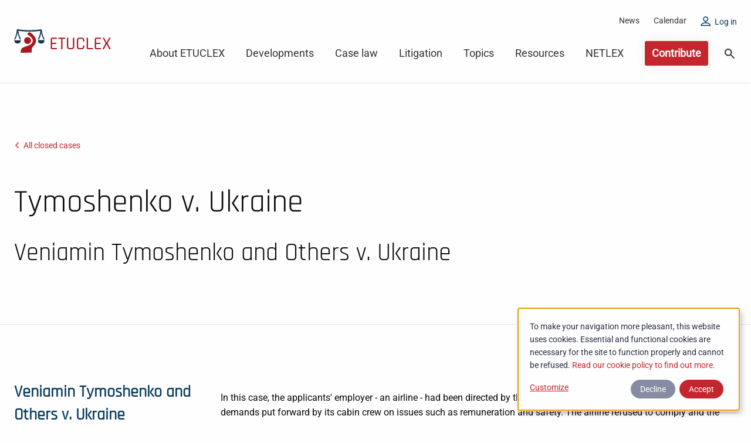

--- FILE ---
content_type: text/html; charset=UTF-8
request_url: https://etuclex.etuc.org/cases/tymoshenko-v-ukraine
body_size: 7291
content:
<!DOCTYPE html>
<html lang="fr" dir="ltr" class="no-js">
  <head>
    <meta charset="utf-8">
<script async data-type="text/javascript" type="text/plain" data-name="ga" data-src="/sites/default/files/google_analytics/gtag.js?t9bqvp"></script>
<script data-type="text/javascript" type="text/plain" data-name="ga">window.dataLayer = window.dataLayer || [];function gtag(){dataLayer.push(arguments)};gtag("js", new Date());gtag("set", "developer_id.dMDhkMT", true);// Define dataLayer and the gtag function.
window.dataLayer = window.dataLayer || [];
function gtag(){dataLayer.push(arguments);}
 
// Default ad_storage to 'denied' as a placeholder
// Determine actual values based on your own requirements
gtag('consent', 'default', {
  'ad_storage': 'denied',
  'analytics_storage': 'denied'
});gtag("config", "G-6TV7VYBJZ2", {"groups":"default","page_placeholder":"PLACEHOLDER_page_location"});</script>
<link rel="canonical" href="https://etuclex.etuc.org/cases/tymoshenko-v-ukraine">
<meta name="Generator" content="Drupal 10 (https://www.drupal.org)">
<meta name="MobileOptimized" content="width">
<meta name="HandheldFriendly" content="true">
<meta name="viewport" content="width=device-width, initial-scale=1.0">
<meta http-equiv="ImageToolbar" content="false">
<link rel="icon" href="/themes/custom/etuclex_theme/etuclex-favicon.png" type="image/png">
<script type="2ee31391c724ccbc3f53aa1c-text/javascript">window.a2a_config=window.a2a_config||{};a2a_config.callbacks=[];a2a_config.overlays=[];a2a_config.templates={};</script>

    <title>Tymoshenko v. Ukraine | Etuc-Lex</title>
    <link rel="stylesheet" media="all" href="/sites/default/files/css/css_kBdsA5icBh2079sQxh6qCBCDn1Tr8RMJwoxAs2qL9kU.css?delta=0&amp;language=fr&amp;theme=etuclex_theme&amp;include=eJwtzNEKgCAMQNEfGu6TZOYsaTrQWdnXB9LL4T5ditGU6kT6w6Wm1YBtbMKPt4ML4y4aSOAUaopL6LMbFwzUGa7Md8elKxqHMLyjBZ901EiWtf6HD1ZjKx8">
<link rel="stylesheet" media="all" href="/sites/default/files/css/css_ysJDh2jJw4-2iu-06E4qg6Z0X6pb2mNUnqZfyoFrmEw.css?delta=1&amp;language=fr&amp;theme=etuclex_theme&amp;include=eJwtzNEKgCAMQNEfGu6TZOYsaTrQWdnXB9LL4T5ditGU6kT6w6Wm1YBtbMKPt4ML4y4aSOAUaopL6LMbFwzUGa7Md8elKxqHMLyjBZ901EiWtf6HD1ZjKx8">

    <script src="/libraries/klaro/dist/klaro-no-translations-no-css.js?t9bqvp" defer id="klaro-js" type="2ee31391c724ccbc3f53aa1c-text/javascript"></script>

  </head>
  <body class="lang-fr section-cases path-node node--type-cases page-node-type-cases">
  <a href="#main-content" class="show-on-focus skip-link">
    Skip to main content
  </a>
  
    <div class="dialog-off-canvas-main-canvas" data-off-canvas-main-canvas>
    


<div class="page-wrapper">
  <div id="sticky-anchor"></div>
  <div class="big-header-wrapper" id="sticky">
    <div class="big-header">
            <div class="logo-wrapper">
        <a href="/homepage" class="logo">
        </a>
      </div>
      <button class="menu-toggle menu-burger hide-for-large" data-toggle="mobile-nav">
                <span class="burger-inner">
                  <span></span><span></span><span></span>
              </span>
      </button>
      <div class="nav-wrapper show-for-large">
                  <div class="top-header">
                  <nav role="navigation" aria-labelledby="block-etuclex-theme-account-menu-menu" id="block-etuclex-theme-account-menu" class="block-etuclex-theme-account-menu">
            
  <h2 class="block-title visually-hidden" id="block-etuclex-theme-account-menu-menu">User account menu</h2>
  

        
              <ul class="menu">
              <li>
        <a href="/newsroom" data-drupal-link-system-path="node/25">News</a>
              </li>
          <li>
        <a href="/calendar" data-drupal-link-system-path="node/26">Calendar</a>
              </li>
          <li>
        <a href="/user/login" data-drupal-link-system-path="user/login">Log in</a>
              </li>
        </ul>
  


  </nav>

  
          </div>
                          <div class="meta-header">
                  <nav role="navigation" aria-labelledby="block-etuclex-theme-main-menu-menu" id="block-etuclex-theme-main-menu" class="block-etuclex-theme-main-menu">
            
  <h2 class="block-title visually-hidden" id="block-etuclex-theme-main-menu-menu">Main navigation</h2>
  

        

                        <ul class="menu dropdown" data-dropdown-menu>
                          <li>
        <a href="/etuclex" data-drupal-link-system-path="node/19">About ETUCLEX</a>
              </li>
                <li>
        <a href="/legislation-and-developments" data-drupal-link-system-path="node/14">Developments</a>
              </li>
                <li>
        <a href="/case-law" data-drupal-link-system-path="node/31">Case law</a>
              </li>
                <li>
        <a href="/litigation" data-drupal-link-system-path="node/23">Litigation</a>
              </li>
                <li>
        <a href="/topics" data-drupal-link-system-path="node/21">Topics</a>
              </li>
                <li>
        <a href="/resources" data-drupal-link-system-path="node/24">Resources</a>
              </li>
                <li>
        <a href="/netlex" data-drupal-link-system-path="node/22">NETLEX</a>
              </li>
                <li>
        <a href="/how-to-contribute" data-drupal-link-system-path="node/116">Contribute</a>
              </li>
        </ul>
  


  </nav>
<nav role="navigation" aria-labelledby="block-search-2-menu" id="block-search-2" class="block-search-2">
            
  <h2 class="block-title visually-hidden" id="block-search-2-menu">Search</h2>
  

        
              <ul class="menu">
              <li>
        <span class="icon-search" data-open="search-modal">Search</span>
              </li>
        </ul>
  


  </nav>

  
          </div>
              </div>
    </div>
          <div class="mobile-nav hide-for-large" id="mobile-nav" data-toggler data-animate="fade-in fade-out">
              <nav role="navigation" aria-labelledby="block-mobile-main-nav-menu" id="block-mobile-main-nav" class="block-mobile-main-nav">
            
  <h2 class="block-title visually-hidden" id="block-mobile-main-nav-menu">Main navigation</h2>
  

        

                        <ul class="menu dropdown" data-dropdown-menu>
                          <li>
        <a href="/etuclex" data-drupal-link-system-path="node/19">About ETUCLEX</a>
              </li>
                <li>
        <a href="/legislation-and-developments" data-drupal-link-system-path="node/14">Developments</a>
              </li>
                <li>
        <a href="/case-law" data-drupal-link-system-path="node/31">Case law</a>
              </li>
                <li>
        <a href="/litigation" data-drupal-link-system-path="node/23">Litigation</a>
              </li>
                <li>
        <a href="/topics" data-drupal-link-system-path="node/21">Topics</a>
              </li>
                <li>
        <a href="/resources" data-drupal-link-system-path="node/24">Resources</a>
              </li>
                <li>
        <a href="/netlex" data-drupal-link-system-path="node/22">NETLEX</a>
              </li>
                <li>
        <a href="/how-to-contribute" data-drupal-link-system-path="node/116">Contribute</a>
              </li>
        </ul>
  


  </nav>
<nav role="navigation" aria-labelledby="block-search-menu" id="block-search" class="block-search">
            
  <h2 class="block-title visually-hidden" id="block-search-menu">Search</h2>
  

        
              <ul class="menu">
              <li>
        <span class="icon-search" data-open="search-modal">Search</span>
              </li>
        </ul>
  


  </nav>
<nav role="navigation" aria-labelledby="block-mobile-user-account-menu-menu" id="block-mobile-user-account-menu" class="block-mobile-user-account-menu">
            
  <h2 class="block-title visually-hidden" id="block-mobile-user-account-menu-menu">User account menu</h2>
  

        
              <ul class="menu">
              <li>
        <a href="/newsroom" data-drupal-link-system-path="node/25">News</a>
              </li>
          <li>
        <a href="/calendar" data-drupal-link-system-path="node/26">Calendar</a>
              </li>
          <li>
        <a href="/user/login" data-drupal-link-system-path="user/login">Log in</a>
              </li>
        </ul>
  


  </nav>

  
      </div>
      </div>

              <header class="row" role="banner" aria-label="Site header">
                      <div class="large-12 columns">
                    <div class="views-element-container block-views-block-banner block block-views block-views-blockbanner-view-banner" id="block-views-block-banner">
  
    

  
          <div><div class="js-view-dom-id-2547595333ab9c8fcc03c2c6afddce75deec5e3d05134037d1c2a1603b47357d">
  
  
  

  
  
  

      <div class="views-row"><article id="node-232" data-history-node-id="232">

  
  

  <section class="borderSection">
    <div class="titleSection">
      <div class="titleSection-content">
                  <a class="previous-page" href="/case-law">All closed cases</a>
                <h1 class="title-summary"><span>Tymoshenko v. Ukraine</span>
</h1>
                <h2 class="title"><div class="field field-wrapper field-node--field-complete-title field-name-field-complete-title field-type-string field-label-hidden">
    <div class="field-items">
          <div class="field-item"> Veniamin Tymoshenko and Others v. Ukraine</div>
      </div>
</div>
</h2>
      </div>
    </div>
  </section>

</article>
</div>

    

  
  

  
  
</div>
</div>

    
    
</div>

  
            </div>
                  </header>
      
      <div class="row">
                              </div>

      
            <div class="l-help row">
        <div class="large-12 columns">
          
        </div>
      </div>
      
              <div class="row l-main-wrapper">
          <main id="main" class="cell columns" role="main">
                          <div data-drupal-messages-fallback class="hidden"></div>                        <a id="main-content"></a>
            
            <section class="main-content-wrapper">
                                                                                                                                                        <div id="block-etuclex-theme-content" class="block-etuclex-theme-content block block-system block-system-main-block">
  
    

  
          <article class="case" id="node-232" data-history-node-id="232">

  
  
  <section class="content-left">
    <h3><div class="field field-wrapper field-node--field-complete-title field-name-field-complete-title field-type-string field-label-hidden">
    <div class="field-items">
          <div class="field-item"> Veniamin Tymoshenko and Others v. Ukraine</div>
      </div>
</div>
</h3>
          <div class="case-country">
        <h4>Country :</h4>
        <div class="field field-wrapper field-node--field-cases-country field-name-field-cases-country field-type-entity-reference field-label-hidden">
    <div class="field-items">
          <div class="field-item"><a href="/taxonomy/term/103" hreflang="fr">Ukraine</a></div>
      </div>
</div>

      </div>
                  <div class="case-register">
        <h4>Register number :</h4>
        <div class="field field-wrapper field-node--field-cases-register-number field-name-field-cases-register-number field-type-string field-label-hidden">
    <div class="field-items">
          <div class="field-item"> 48408/12</div>
      </div>
</div>

      </div>
              <div class="case-law">
        <h4>Applicable law/instrument :</h4>
        <div class="field field-wrapper field-node--field-cases-instrument field-name-field-cases-instrument field-type-string field-label-hidden">
    <div class="field-items">
          <div class="field-item">European Convention on Human Rights </div>
      </div>
</div>

      </div>
              <div class="case-area">
        <h4>Branch of law :</h4>
        <div class="field field-wrapper field-node--field-cases-branch-of-law field-name-field-cases-branch-of-law field-type-entity-reference field-label-hidden">
    <div class="field-items">
          <div class="field-item"><a href="/taxonomy/term/26" hreflang="fr">Individual labour law</a></div>
      </div>
</div>

      </div>
              <div class="case-keywords">
        <h4>Keywords :</h4>
        <div class="field field-wrapper field-node--field-cases-keyword field-name-field-cases-keyword field-type-entity-reference field-label-hidden">
    <div class="field-items">
          <div class="field-item"><a href="/keywords/right-strike-and-collective-action" hreflang="fr">Right to strike and collective action</a></div>
          <div class="field-item"><a href="/keywords/transport" hreflang="fr">Transport</a></div>
          <div class="field-item"><a href="/keywords/freedom-association" hreflang="fr">Freedom of association</a></div>
          <div class="field-item"><a href="/keywords/labour-law" hreflang="fr">Labour law</a></div>
      </div>
</div>

      </div>
              <div class="case-date">
        <h4>Judgement date :</h4>
        02/10/2014
      </div>
              <div class="case-final-judge">
        <a target="_blank" href="/sites/default/files/2021-08/CASE%20OF%20VENIAMIN%20TYMOSHENKO%20AND%20OTHERS%20v.%20UKRAINE.pdf">Final judgement</a>
      </div>
    
  </section>
  <section class="content-right">
          <div class="fix-content">
        <div class="field field-wrapper field-node--field-cases-inputs field-name-field-cases-inputs field-type-text-with-summary field-label-hidden">
    <div class="field-items">
          <div class="field-item"><p>In this case, the applicants' employer - an airline - had been directed by the Labour Arbitration Court to comply with the demands put forward by its cabin crew on issues such as remuneration and safety. The airline refused to comply and the cabin crew announced that it intended to embark on industrial action, in response to which the airline sought and obtained a ban of the industrial action through a national court on the basis that the strike would be unlawful. The European Court of Human Rights (ECtHR) found the ban to be a violation of the right to freedom of assembly and association under Article 11 of the European Convention on Human Rights (ECHR).</p>

<p>The national court relied notably on the Transport Act, which prohibits strikes at transport enterprises if they affect the transportation of passengers and on the Resolution of Labour Disputes Act, which prohibits strikes if they are likely to endanger human life or health.</p>

<p>The ECtHR, recalling its ruling in <a href="https://etuclex.etuc.org/cases/national-union-rail-maritime-and-transport-workers-v-united-kingdom">National Union of Rail, Maritime and Transport Workers v. the United Kingdom, no. 31045/10</a>, &sect; 84, 8 April 2014, confirmed that strike action is clearly protected by Article 11 and that an interference would constitute a breach of Article 11 ECHR unless it was &ldquo;prescribed by law&rdquo;, pursued one or more legitimate aims and was &ldquo;necessary in a democratic society&rdquo; for the achievement of those aims. [Paras 78 - 79].</p>

<p>Furthermore, reiterating the findings in Maestri v. Italy [GC], no. <a href="https://hudoc.echr.coe.int/eng#%7B%22appno%22:%5B%2239748/98%22%5D%7D">39748/98</a>, &sect; 30, the ECtHR declared that the law allowing for interference with Article 11 should also be accessible to the persons concerned and formulated with sufficient precision to enable them &ndash; if need be, with appropriate advice &ndash; to foresee, to a degree that is reasonable in the circumstances, the consequences which a given action may entail. [Para. 80].</p>

<p>The ECtHR concluded that the interference with the applicants&rsquo; rights under Article 11 of the ECHR was not based on sufficiently clear and foreseeable legislation and that accordingly there had been a violation of the right to freedom of assembly and association. [Paras 85 - 86].</p>
</div>
      </div>
</div>

      </div>
    
          <div class="disconnected-message">
        <div class="dis-text">
          <h3>ETUCLEX conclusions/analyses</h3>
          <p>You have to be connected to access to our analyses.</p>
        </div>
        <div class="dis-button">
          <a href="/user/login">Connection</a>
        </div>
      </div>
      </section>

</article>

      <div class="related-document">
      <h2 class="related-title">Related public documents</h2>
      <div class="field field-wrapper field-node--field-cases-related-doc field-name-field-cases-related-doc field-type-entity-reference field-label-hidden">
    <div class="field-items">
          <div class="field-item"><article class="document-teaser">
  
      <div class="media-teaser">
      <div class="media-content">
        <div class="media-header">
          <h3 class="media-title">ETUC submission - Tymoshenko v Ukraine.pdf</h3>
          <div class="media-details">
            <span><div class="teaser-date"><div class="field field-wrapper field-media--created field-name-created field-type-created field-label-hidden">
    <div class="field-items">
          <div class="field-item"><time datetime="2021-08-30T13:24:21+00:00">30/08/2021</time>
</div>
      </div>
</div>
</div> | Document | PDF - 458.84 KB | </span>
          </div>
        </div>
        
      </div>
      <a class="media-link" target="_blank" href="/sites/default/files/2021-08/ETUC%20submission%20-%20Tymoshenko%20v%20Ukraine.pdf">Download</a>
    </div>
  </article>
</div>
          <div class="field-item"><article class="document-teaser">
  
      <div class="media-teaser">
      <div class="media-content">
        <div class="media-header">
          <h3 class="media-title">Statement of Facts - Tymoshenko v. Ukraine.pdf</h3>
          <div class="media-details">
            <span><div class="teaser-date"><div class="field field-wrapper field-media--created field-name-created field-type-created field-label-hidden">
    <div class="field-items">
          <div class="field-item"><time datetime="2021-08-30T13:24:30+00:00">30/08/2021</time>
</div>
      </div>
</div>
</div> | Document | PDF - 281.15 KB | </span>
          </div>
        </div>
        
      </div>
      <a class="media-link" target="_blank" href="/sites/default/files/2021-08/Statement%20of%20Facts%20-%20Tymoshenko%20v.%20Ukraine.pdf">Download</a>
    </div>
  </article>
</div>
      </div>
</div>

    </div>
    
    
    
</div>

  
            </section>
          </main>
                            </div>
      
              <footer class="footer">
                                                <div class="footer-content">
    <a href="https://www.etuc.org/en" target="_blank" class="ETUC-logo">ETUC</a>
    <div class="footer-links">
      <nav role="navigation" aria-labelledby="block-etuclex-theme-footer-menu" id="block-etuclex-theme-footer" class="block-etuclex-theme-footer">
      
  <h2 class="block-title" id="block-etuclex-theme-footer-menu">Useful links</h2>
  

        
              <ul class="menu">
              <li>
        <a href="/contact-us" data-drupal-link-system-path="node/46">Contact page</a>
              </li>
          <li>
        <a href="/cookie-policy" data-drupal-link-system-path="node/55">Cookie policy / Privacy</a>
              </li>
        </ul>
  


  </nav>

      <div class="European-logo">European Union</div>
    </div>
  </div>
  <div class="footer-footer">
    <div class="footer-small">
      <p>&copy; 2020 Etuclex</p>
      <a href="https://www.webstanz.be/fr">Website by WebstanZ</a>
    </div>
  </div>
  
                  </footer>
            </div>
        <div class="views-exposed-form block-exposed-search-block block block-views block-views-exposed-filter-blocksearch-search-block reveal search-modal" data-drupal-selector="views-exposed-form-search-search-block" id="search-modal" data-reveal="">
    
    
            <h2 class="search-title">What are you looking for?</h2>
      <form action="/search" method="get" id="views-exposed-form-search-search-block" accept-charset="UTF-8">
  <div class="js-form-item form-item js-form-type-textfield form-item-query js-form-item-query">
      <label for="edit-query">Search</label>
        <input data-drupal-selector="edit-query" type="text" id="edit-query" name="query" value="" size="30" maxlength="128" class="form-text">

        </div>
<div data-drupal-selector="edit-actions" class="form-actions js-form-wrapper form-wrapper" id="edit-actions"><input class="success button radius js-form-submit form-submit" data-drupal-selector="edit-submit-search" type="submit" id="edit-submit-search" value="Apply">
</div>


</form>

          <button class="close-button" data-close aria-label="Close modal" type="button">
    <span aria-hidden="true" class="icon-close"></span>
  </button>
  </div>

  

  </div>

  
  <script type="application/json" data-drupal-selector="drupal-settings-json">{"path":{"baseUrl":"\/","pathPrefix":"","currentPath":"node\/232","currentPathIsAdmin":false,"isFront":false,"currentLanguage":"fr"},"pluralDelimiter":"\u0003","suppressDeprecationErrors":true,"google_analytics":{"account":"G-6TV7VYBJZ2","trackOutbound":true,"trackMailto":true,"trackTel":true,"trackDownload":true,"trackDownloadExtensions":"7z|aac|arc|arj|asf|asx|avi|bin|csv|doc(x|m)?|dot(x|m)?|exe|flv|gif|gz|gzip|hqx|jar|jpe?g|js|mp(2|3|4|e?g)|mov(ie)?|msi|msp|pdf|phps|png|ppt(x|m)?|pot(x|m)?|pps(x|m)?|ppam|sld(x|m)?|thmx|qtm?|ra(m|r)?|sea|sit|tar|tgz|torrent|txt|wav|wma|wmv|wpd|xls(x|m|b)?|xlt(x|m)|xlam|xml|z|zip"},"klaro":{"config":{"elementId":"klaro","storageMethod":"cookie","cookieName":"klaro","cookieExpiresAfterDays":60,"cookieDomain":"","groupByPurpose":false,"acceptAll":true,"hideDeclineAll":false,"hideLearnMore":false,"learnMoreAsButton":false,"additionalClass":" hide-consent-dialog-title klaro-theme-etuclex_theme","htmlTexts":false,"autoFocus":true,"privacyPolicy":"\/node\/416","lang":"fr","services":[{"name":"klaro","default":true,"title":"WebstanZ","description":"These cookies are necessary for the website to function and cannot be switched off in our systems. They are usually only set in response to actions made by you which amount to a request for services.","purposes":["cms"],"callbackCode":"","cookies":[["klaro","",""],["klaro","",".etuc.org"]],"required":true,"optOut":false,"onlyOnce":false,"contextualConsentOnly":false,"contextualConsentText":"","wrapperIdentifier":[],"translations":{"fr":{"title":"WebstanZ"}}},{"name":"ga","default":false,"title":"Google Analytics","description":"These cookies allow us to count visits and traffic sources so we can measure and improve the performance of our site. They help us to know which pages are the most and least popular and see how visitors move around the site.","purposes":["analytics"],"callbackCode":"","cookies":[["^_ga","",""],["^_gid","",""],["^_ga","",".etuc.org"],["^_gid","",".etuc.org"]],"required":false,"optOut":false,"onlyOnce":false,"contextualConsentOnly":false,"contextualConsentText":"","wrapperIdentifier":[],"translations":{"fr":{"title":"Google Analytics"}}},{"name":"unknown_app","default":false,"title":"Unknown app","description":"Unknown description","purposes":["external_content"],"callbackCode":"","cookies":[],"required":false,"optOut":false,"onlyOnce":false,"contextualConsentOnly":false,"contextualConsentText":"","wrapperIdentifier":[],"translations":{"fr":{"title":"Unknown app"}}}],"translations":{"fr":{"consentModal":{"title":"Privacy Preference Center","description":"This website use cookies.\r\n\r\n","privacyPolicy":{"name":"Read our cookie policy to find out more.","text":"{privacyPolicy}.\r\n"}},"consentNotice":{"title":"Use of personal data and cookies","changeDescription":"There were changes since your last visit, please update your consent.","description":"To make your navigation more pleasant, this website uses cookies. Essential and functional cookies are necessary for the site to function properly and cannot be refused. {privacyPolicy} ","learnMore":"Customize","privacyPolicy":{"name":"Read our cookie policy to find out more."}},"ok":"Accept","save":"Save","decline":"Decline","close":"Close","acceptAll":"Accept all","acceptSelected":"Accept selected","service":{"disableAll":{"title":"Toggle all apps","description":"Use this switch to enable\/disable all apps."},"optOut":{"title":"(opt-out)","description":"This app is loaded by default (but you can opt out)"},"required":{"title":"(always required)","description":"This application is always required"},"purposes":"Purposes","purpose":"Purpose"},"contextualConsent":{"acceptAlways":"Always","acceptOnce":"Yes","description":"Do you want to load external content supplied by {title}?"},"poweredBy":"Powered by WebstanZ","purposeItem":{"service":"Service","services":"Services"},"privacyPolicy":{"name":"Read our cookie policy to find out more.","text":"{privacyPolicy}.\r\n"},"purposes":{"advertising":{"title":"Advertising","description":""},"analytics":{"title":"Performance Cookies","description":""},"cms":{"title":"Strictly Necessary Cookies","description":""},"livechat":{"title":"Livechat","description":""},"security":{"title":"Security","description":""},"styling":{"title":"Styling","description":""}}}},"showNoticeTitle":true,"styling":{"theme":[""]}},"dialog_mode":"notice","show_toggle_button":true,"toggle_button_icon":null,"show_close_button":false,"exclude_urls":[],"disable_urls":[]},"ajaxTrustedUrl":{"\/search":true},"user":{"uid":0,"permissionsHash":"5baaca1837ec983dabd15e5a92a564d566defaf7e708dc3e03bf8e6034be2092"}}</script>
<script src="/sites/default/files/js/js_wly5zeI3N5UVPvINA5x1O9pWLT-kii2aD79jeP3yOCg.js?scope=footer&amp;delta=0&amp;language=fr&amp;theme=etuclex_theme&amp;include=eJxdjEEKgDAMBD9U7ZPKamMUYwI1BfX1gvbU2zDMLnJ2g94RDcalmHogr7PQlXylgyKLTZBO7oJiAyOwGQslKOT2bT5jL8KX_oPw1DKlxapm-Gbavl9PfDWR" type="2ee31391c724ccbc3f53aa1c-text/javascript"></script>
<script src="/modules/contrib/klaro/js/klaro_placeholder.js" async data-type="text/javascript" type="text/plain" data-name="unknown_app" data-src="https://static.addtoany.com/menu/page.js"></script>
<script src="/sites/default/files/js/js_EF60zF4Ftfk0-gsgSK5VeSQ3M8cDkEayXyitxqfHx1o.js?scope=footer&amp;delta=2&amp;language=fr&amp;theme=etuclex_theme&amp;include=eJxdjEEKgDAMBD9U7ZPKamMUYwI1BfX1gvbU2zDMLnJ2g94RDcalmHogr7PQlXylgyKLTZBO7oJiAyOwGQslKOT2bT5jL8KX_oPw1DKlxapm-Gbavl9PfDWR" type="2ee31391c724ccbc3f53aa1c-text/javascript"></script>
<script src="/modules/contrib/klaro/js/klaro_placeholder.js" data-type="text/javascript" type="text/plain" data-name="ga" data-src="/themes/custom/etuclex_theme/js/klaro_ga.js?t9bqvp"></script>
<script src="/sites/default/files/js/js_rmc0Iy1FCMTqeCuaJ-JY74ByFGwGsZe32omeMu2PZ0o.js?scope=footer&amp;delta=4&amp;language=fr&amp;theme=etuclex_theme&amp;include=eJxdjEEKgDAMBD9U7ZPKamMUYwI1BfX1gvbU2zDMLnJ2g94RDcalmHogr7PQlXylgyKLTZBO7oJiAyOwGQslKOT2bT5jL8KX_oPw1DKlxapm-Gbavl9PfDWR" type="2ee31391c724ccbc3f53aa1c-text/javascript"></script>

  </drupal-big-pipe-scripts-bottom-marker></drupal-big-pipe-scripts-bottom-marker><script src="/cdn-cgi/scripts/7d0fa10a/cloudflare-static/rocket-loader.min.js" data-cf-settings="2ee31391c724ccbc3f53aa1c-|49" defer></script></body>
</html>


--- FILE ---
content_type: text/css
request_url: https://etuclex.etuc.org/sites/default/files/css/css_ysJDh2jJw4-2iu-06E4qg6Z0X6pb2mNUnqZfyoFrmEw.css?delta=1&language=fr&theme=etuclex_theme&include=eJwtzNEKgCAMQNEfGu6TZOYsaTrQWdnXB9LL4T5ditGU6kT6w6Wm1YBtbMKPt4ML4y4aSOAUaopL6LMbFwzUGa7Md8elKxqHMLyjBZ901EiWtf6HD1ZjKx8
body_size: 33976
content:
/* @license GPL-2.0-or-later https://www.drupal.org/licensing/faq */
code,kbd,pre,samp{font-family:monospace,monospace;font-size:1em}.cboxPhoto,img{-ms-interpolation-mode:bicubic}button,hr,input{overflow:visible}pre,textarea{overflow:auto}.row::after,hr{clear:both}.button.dropdown::after,.small-pull-1,.small-pull-10,.small-pull-11,.small-pull-2,.small-pull-3,.small-pull-4,.small-pull-5,.small-pull-6,.small-pull-7,.small-pull-8,.small-pull-9,.small-push-1,.small-push-10,.small-push-11,.small-push-2,.small-push-3,.small-push-4,.small-push-5,.small-push-6,.small-push-7,.small-push-8,.small-push-9,sub,sup{position:relative}@font-face{font-family:Rajdhani;font-style:normal;font-weight:400;font-display:swap;src:url(https://fonts.gstatic.com/s/rajdhani/v17/LDIxapCSOBg7S-QT7q4A.ttf) format('truetype')}@font-face{font-family:Roboto;font-style:normal;font-weight:400;font-stretch:normal;font-display:swap;src:url(https://fonts.gstatic.com/s/roboto/v50/KFOMCnqEu92Fr1ME7kSn66aGLdTylUAMQXC89YmC2DPNWubEbWmT.ttf) format('truetype')}@font-face{font-family:Roboto,sans-serif;font-weight:400}@font-face{font-family:Rajdhani,sans-serif;font-weight:600}@media print,screen and (min-width:48em){.reveal,.reveal.large,.reveal.small,.reveal.tiny{right:auto;left:auto;margin:0 auto}}html{line-height:1.15;-webkit-text-size-adjust:100%}a{background-color:transparent}.tooltip,small{font-size:80%}sub,sup{font-size:75%;line-height:0;vertical-align:baseline}sub{bottom:-.25em}sup{top:-.5em}img{border-style:none;display:inline-block;vertical-align:middle;max-width:100%;height:auto}button,input,optgroup,select,textarea{font-size:100%;line-height:1.15;margin:0}button,select{text-transform:none}[type=button],[type=reset],[type=submit],button{-webkit-appearance:button}[type=button]::-moz-focus-inner,[type=reset]::-moz-focus-inner,[type=submit]::-moz-focus-inner,button::-moz-focus-inner{border-style:none;padding:0}[type=button]:-moz-focusring,[type=reset]:-moz-focusring,[type=submit]:-moz-focusring,button:-moz-focusring{outline:ButtonText dotted 1px}legend{box-sizing:border-box;color:inherit;display:table;padding:0;white-space:normal}progress{vertical-align:baseline}[type=checkbox],[type=radio]{box-sizing:border-box;padding:0}[type=number]::-webkit-inner-spin-button,[type=number]::-webkit-outer-spin-button{height:auto}[type=search]{-webkit-appearance:textfield;outline-offset:-2px}[type=search]::-webkit-search-decoration{-webkit-appearance:none}::-webkit-file-upload-button{-webkit-appearance:button;font:inherit}details{display:block}summary{display:list-item}[hidden],template{display:none}.foundation-mq{font-family:"small=0em&medium=48em&large=64em&xlarge=83.75em&xxlarge=90em"}html{box-sizing:border-box;font-size:16px;scroll-behavior:smooth}*,::after,::before{box-sizing:inherit}body{margin:0;padding:0;background:#fefefe;font-family:Roboto,Helvetica,Arial,sans-serif;font-weight:400;line-height:1.35;color:#0a0a0a;-webkit-font-smoothing:antialiased;-moz-osx-font-smoothing:grayscale}.map_canvas embed,.map_canvas img,.map_canvas object,.mqa-display embed,.mqa-display img,.mqa-display object{max-width:none!important}.slider-fill,legend,textarea{max-width:100%}button{padding:0;-moz-appearance:none;appearance:none;border:0;border-radius:0;background:0 0;line-height:1;cursor:auto}[data-whatinput=mouse] button{outline:0}button,input,optgroup,select,textarea{font-family:inherit}.is-visible{display:block!important}.is-hidden{display:none!important}[type=color],[type=date],[type=datetime-local],[type=datetime],[type=email],[type=month],[type=number],[type=password],[type=search],[type=tel],[type=text],[type=time],[type=url],[type=week],textarea{display:block;box-sizing:border-box;width:100%;height:2.2875rem;margin:0 0 1rem;padding:.5rem;border:1px solid #cacaca;border-radius:0;background-color:#fefefe;box-shadow:inset 0 1px 2px rgba(10,10,10,.1);font-family:inherit;font-size:1rem;font-weight:400;line-height:1.35;color:#0a0a0a;transition:box-shadow .5s,border-color .25s ease-in-out;-moz-appearance:none;appearance:none}[type=color]:focus,[type=date]:focus,[type=datetime-local]:focus,[type=datetime]:focus,[type=email]:focus,[type=month]:focus,[type=number]:focus,[type=password]:focus,[type=search]:focus,[type=tel]:focus,[type=text]:focus,[type=time]:focus,[type=url]:focus,[type=week]:focus,textarea:focus{outline:0;border:1px solid #8a8a8a;background-color:#fefefe;box-shadow:0 0 5px #cacaca;transition:box-shadow .5s,border-color .25s ease-in-out}textarea{min-height:50px}textarea[rows]{height:auto}input:disabled,input[readonly],textarea:disabled,textarea[readonly]{background-color:#e6e6e6;cursor:not-allowed}[type=checkbox]+label[for],[type=radio]+label[for],a{cursor:pointer}[type=button],[type=submit]{-moz-appearance:none;appearance:none;border-radius:0}input[type=search]{box-sizing:border-box}::-moz-placeholder{color:#cacaca}:-ms-input-placeholder{color:#cacaca}::placeholder{color:#cacaca}[type=checkbox],[type=file],[type=radio]{margin:0 0 1rem}[type=checkbox]+label,[type=radio]+label{display:inline-block;vertical-align:baseline;margin-left:.5rem;margin-right:1rem;margin-bottom:0}label>[type=checkbox],label>[type=radio]{margin-right:.5rem}[type=file]{width:100%}label{display:block;margin:0;font-size:.875rem;font-weight:400;line-height:1.8;color:#0a0a0a}label.middle{margin:0 0 1rem;padding:.5625rem 0}.help-text{margin-top:-.5rem;font-size:.8125rem;font-style:italic;color:#0a0a0a}.input-group{display:-ms-flexbox;display:flex;width:100%;margin-bottom:1rem;-ms-flex-align:stretch;align-items:stretch}.input-group>:first-child,.input-group>:first-child.input-group-button>*,.input-group>:last-child,.input-group>:last-child.input-group-button>*{border-radius:0}.input-group-button,.input-group-button a,.input-group-button button,.input-group-button input,.input-group-button label,.input-group-field,.input-group-label{margin:0;white-space:nowrap}.input-group-label{padding:0 1rem;border:1px solid #cacaca;background:#e6e6e6;color:#0a0a0a;text-align:center;white-space:nowrap;display:-ms-flexbox;display:flex;-ms-flex:0 0 auto;flex:0 0 auto;-ms-flex-align:center;align-items:center}select,select:focus,tbody,tfoot,thead{background-color:#fefefe}.input-group-label:first-child{border-right:0}.input-group-label:last-child{border-left:0}.input-group-field{border-radius:0;-ms-flex:1 1 0px;flex:1 1 0px;min-width:0}.fieldset,select{border:1px solid #cacaca}.input-group-button{padding-top:0;padding-bottom:0;text-align:center;display:-ms-flexbox;display:flex;-ms-flex:0 0 auto;flex:0 0 auto}.input-group-button a,.input-group-button button,.input-group-button input,.input-group-button label{-ms-flex-item-align:stretch;align-self:stretch;height:auto;padding-top:0;padding-bottom:0;font-size:1rem}fieldset{margin:0;padding:0;border:0}legend{margin-bottom:.5rem}.fieldset{margin:1.125rem 0;padding:1.25rem}.fieldset legend{margin:0 0 0 -.1875rem;padding:0 .1875rem}select{box-sizing:border-box;width:100%;height:2.2875rem;margin:0 0 1rem;padding:.5rem 1.5rem .5rem .5rem;-moz-appearance:none;appearance:none;border-radius:0;font-family:inherit;font-size:1rem;font-weight:400;line-height:1.35;color:#0a0a0a;background-image:url("data:image/svg+xml;utf8,<svg xmlns='http://www.w3.org/2000/svg' version='1.1' width='32' height='24' viewBox='0 0 32 24'><polygon points='0,0 32,0 16,24' style='fill: rgb%28138, 138, 138%29'></polygon></svg>");background-origin:content-box;background-position:right -1rem center;background-repeat:no-repeat;background-size:9px 6px;transition:box-shadow .5s,border-color .25s ease-in-out}.form-error,.is-invalid-label{color:#cc4b37}@media screen and (min-width:0\0){select{background-image:url([data-uri])}}select:focus{outline:0;border:1px solid #8a8a8a;box-shadow:0 0 5px #cacaca;transition:box-shadow .5s,border-color .25s ease-in-out}select:disabled{background-color:#e6e6e6;cursor:not-allowed}select::-ms-expand{display:none}select[multiple]{height:auto;background-image:none}.is-invalid-input:not(:focus){border-color:#cc4b37;background-color:rgb(249,236.1,234.1)}.is-invalid-input:not(:focus)::-moz-placeholder{color:#cc4b37}.is-invalid-input:not(:focus):-ms-input-placeholder{color:#cc4b37}.is-invalid-input:not(:focus)::placeholder{color:#cc4b37}.form-error{display:none;margin-top:-.5rem;margin-bottom:1rem;font-size:.75rem;font-weight:700}.form-error.is-visible,cite{display:block}blockquote,dd,div,dl,dt,form,h1,h2,h3,h4,h5,h6,li,ol,p,pre,td,th,ul{margin:0;padding:0}ol,ol ol,ol ul,ul,ul ol,ul ul{margin-left:1.25rem}p{font-size:inherit;line-height:1.6;text-rendering:optimizeLegibility}em,i{font-style:italic;line-height:inherit}b,strong{font-weight:700;line-height:inherit}small{line-height:inherit}.h1,.h2,.h3,.h4,.h5,.h6,h1,h2,h3,h4,h5,h6{font-family:Roboto,Helvetica,Arial,sans-serif;font-style:normal;font-weight:400;color:inherit;text-rendering:optimizeLegibility}.progress-meter-text,.switch{font-weight:700;color:#fefefe}.h1 small,.h2 small,.h3 small,.h4 small,.h5 small,.h6 small,h1 small,h2 small,h3 small,h4 small,h5 small,h6 small{line-height:0;color:#cacaca}.h1,.h2,.h3,.h4,.h5,.h6,h1,h2,h3,h4,h5,h6{line-height:1.4;margin-top:0;margin-bottom:.5rem}code,kbd{background-color:#e6e6e6;font-family:Consolas,"Liberation Mono",Courier,monospace;color:#0a0a0a}.h1,h1{font-size:2.3125rem}.h2,h2{font-size:2rem}.h3,h3{font-size:1.5625rem}.h4,h4{font-size:1.375rem}.h5,h5{font-size:1.25rem}.h6,h6{font-size:.0625rem}.button-group,dl,ol,ul{margin-bottom:1rem}@media print,screen and (min-width:48em){.h1,h1{font-size:3.375rem}.h2,h2{font-size:2.625rem}.h3,h3{font-size:1.75rem}.h4,h4{font-size:1.25rem}.h5,h5{font-size:1.125rem}.h6,h6{font-size:1rem}}a{line-height:inherit;color:#1779ba;text-decoration:none}a:focus,a:hover{color:rgb(19.78,104.06,159.96)}a img{border:0}hr{box-sizing:content-box;max-width:75rem;height:0;margin:1.25rem auto;border-top:0;border-right:0;border-bottom:1px solid #cacaca;border-left:0}dl,ol,ul{list-style-position:outside;line-height:1.6}li{font-size:inherit}ul{list-style-type:disc}ol ol,ol ul,ul ol,ul ul{margin-bottom:0}dl dt{margin-bottom:.3rem;font-weight:700}blockquote{margin:0 0 1rem;padding:.5625rem 1.25rem 0 1.1875rem;border-left:1px solid #cacaca}blockquote,blockquote p{line-height:1.6;color:#8a8a8a}cite{font-size:.8125rem;color:#8a8a8a}cite:before{content:"— "}abbr,abbr[title]{border-bottom:1px dotted #0a0a0a;cursor:help;text-decoration:none}figure{margin:0}code{padding:.125rem .3125rem .0625rem;border:1px solid #cacaca;font-weight:400}kbd{margin:0;padding:.125rem .25rem 0}.subheader{margin-top:.2rem;margin-bottom:.5rem;font-weight:400;line-height:1.4;color:#8a8a8a}.lead{font-size:20px;line-height:1.6}.stat{font-size:2.5rem;line-height:1}p+.stat{margin-top:-1rem}ol.no-bullet,ul.no-bullet{margin-left:0;list-style:none}.text-left{text-align:left}.menu.align-right.vertical li,.menu.align-right.vertical li .submenu li,.text-right,.title-bar-right{text-align:right}.text-center{text-align:center}.text-justify{text-align:justify}@media print,screen and (min-width:48em){.medium-text-left{text-align:left}.medium-text-right{text-align:right}.medium-text-center{text-align:center}.medium-text-justify{text-align:justify}}.show-for-print{display:none!important}@media print{blockquote,img,pre,tr{page-break-inside:avoid}*{background:0 0!important;box-shadow:none!important;color:#000!important;text-shadow:none!important}.show-for-print{display:block!important}.hide-for-print{display:none!important}table.show-for-print{display:table!important}thead.show-for-print{display:table-header-group!important}tbody.show-for-print{display:table-row-group!important}tr.show-for-print{display:table-row!important}td.show-for-print,th.show-for-print{display:table-cell!important}a,a:visited{text-decoration:underline}a[href]:after{content:" (" attr(href) ")"}.ir a:after,a[href^="javascript:"]:after,a[href^="#"]:after{content:""}abbr[title]:after{content:" (" attr(title) ")"}blockquote,pre{border:1px solid #8a8a8a}thead{display:table-header-group}img{max-width:100%!important}@page{margin:.5cm}h2,h3,p{orphans:3;widows:3}h2,h3{page-break-after:avoid}.print-break-inside{page-break-inside:auto}}.row.expanded,.row:not(.expanded) .row{max-width:none}.row{margin-right:auto;margin-left:auto}.row::after,.row::before{display:table;content:" ";-ms-flex-preferred-size:0;flex-basis:0;-ms-flex-order:1;order:1}.row.collapse>.column,.row.collapse>.columns{padding-right:0;padding-left:0}.row .row{margin-right:-.625rem;margin-left:-.625rem}@media print,screen and (min-width:48em){.row .row{margin-right:-.9375rem;margin-left:-.9375rem}}@media print,screen and (min-width:64em){.large-text-left{text-align:left}.large-text-right{text-align:right}.large-text-center{text-align:center}.large-text-justify{text-align:justify}.row .row{margin-right:-.9375rem;margin-left:-.9375rem}}.row .row.collapse{margin-right:0;margin-left:0}.row.expanded .row{margin-right:auto;margin-left:auto}.row.gutter-small>.column,.row.gutter-small>.columns{padding-right:.625rem;padding-left:.625rem}.row.gutter-medium>.column,.row.gutter-medium>.columns{padding-right:.9375rem;padding-left:.9375rem}.column,.columns{width:100%;padding-right:.625rem;padding-left:.625rem}@media print,screen and (min-width:48em){.column,.columns{padding-right:.9375rem;padding-left:.9375rem}}.column,.column:last-child:not(:first-child),.columns{float:left;clear:none}.column:last-child:not(:first-child),.columns:last-child:not(:first-child){float:right}.column.end:last-child:last-child,.end.columns:last-child:last-child{float:left}.column.row.row,.row.row.columns{float:none}.row .column.row.row,.row .row.row.columns{margin-right:0;margin-left:0;padding-right:0;padding-left:0}.small-1{width:8.3333333333%}.small-push-1{left:8.3333333333%}.small-pull-1{left:-8.3333333333%}.small-offset-0{margin-left:0}.small-2{width:16.6666666667%}.small-push-2{left:16.6666666667%}.small-pull-2{left:-16.6666666667%}.small-offset-1{margin-left:8.3333333333%}.small-3{width:25%}.small-push-3{left:25%}.small-pull-3{left:-25%}.small-offset-2{margin-left:16.6666666667%}.small-4{width:33.3333333333%}.small-push-4{left:33.3333333333%}.small-pull-4{left:-33.3333333333%}.small-offset-3{margin-left:25%}.small-5{width:41.6666666667%}.small-push-5{left:41.6666666667%}.small-pull-5{left:-41.6666666667%}.small-offset-4{margin-left:33.3333333333%}.small-6{width:50%}.small-push-6{left:50%}.small-pull-6{left:-50%}.small-offset-5{margin-left:41.6666666667%}.small-7{width:58.3333333333%}.small-push-7{left:58.3333333333%}.small-pull-7{left:-58.3333333333%}.small-offset-6{margin-left:50%}.small-8{width:66.6666666667%}.small-push-8{left:66.6666666667%}.small-pull-8{left:-66.6666666667%}.small-offset-7{margin-left:58.3333333333%}.small-9{width:75%}.small-push-9{left:75%}.small-pull-9{left:-75%}.small-offset-8{margin-left:66.6666666667%}.small-10{width:83.3333333333%}.small-push-10{left:83.3333333333%}.small-pull-10{left:-83.3333333333%}.small-offset-9{margin-left:75%}.small-11{width:91.6666666667%}.small-push-11{left:91.6666666667%}.small-pull-11{left:-91.6666666667%}.small-offset-10{margin-left:83.3333333333%}.small-12{width:100%}.small-offset-11{margin-left:91.6666666667%}.small-up-1>.column,.small-up-1>.columns{float:left;width:100%}.small-up-1>.column:nth-of-type(1n),.small-up-1>.columns:nth-of-type(1n){clear:none}.small-up-1>.column:nth-of-type(1n+1),.small-up-1>.columns:nth-of-type(1n+1){clear:both}.small-up-1>.column:last-child,.small-up-1>.columns:last-child{float:left}.small-up-2>.column,.small-up-2>.columns{float:left;width:50%}.small-up-2>.column:nth-of-type(1n),.small-up-2>.columns:nth-of-type(1n){clear:none}.small-up-2>.column:nth-of-type(2n+1),.small-up-2>.columns:nth-of-type(2n+1){clear:both}.small-up-2>.column:last-child,.small-up-2>.columns:last-child{float:left}.small-up-3>.column,.small-up-3>.columns{float:left;width:33.3333333333%}.small-up-3>.column:nth-of-type(1n),.small-up-3>.columns:nth-of-type(1n){clear:none}.small-up-3>.column:nth-of-type(3n+1),.small-up-3>.columns:nth-of-type(3n+1){clear:both}.small-up-3>.column:last-child,.small-up-3>.columns:last-child{float:left}.small-up-4>.column,.small-up-4>.columns{float:left;width:25%}.small-up-4>.column:nth-of-type(1n),.small-up-4>.columns:nth-of-type(1n){clear:none}.small-up-4>.column:nth-of-type(4n+1),.small-up-4>.columns:nth-of-type(4n+1){clear:both}.small-up-4>.column:last-child,.small-up-4>.columns:last-child{float:left}.small-up-5>.column,.small-up-5>.columns{float:left;width:20%}.small-up-5>.column:nth-of-type(1n),.small-up-5>.columns:nth-of-type(1n){clear:none}.small-up-5>.column:nth-of-type(5n+1),.small-up-5>.columns:nth-of-type(5n+1){clear:both}.small-up-5>.column:last-child,.small-up-5>.columns:last-child{float:left}.small-up-6>.column,.small-up-6>.columns{float:left;width:16.6666666667%}.small-up-6>.column:nth-of-type(1n),.small-up-6>.columns:nth-of-type(1n){clear:none}.small-up-6>.column:nth-of-type(6n+1),.small-up-6>.columns:nth-of-type(6n+1){clear:both}.small-up-6>.column:last-child,.small-up-6>.columns:last-child{float:left}.small-up-7>.column,.small-up-7>.columns{float:left;width:14.2857142857%}.small-up-7>.column:nth-of-type(1n),.small-up-7>.columns:nth-of-type(1n){clear:none}.small-up-7>.column:nth-of-type(7n+1),.small-up-7>.columns:nth-of-type(7n+1){clear:both}.small-up-7>.column:last-child,.small-up-7>.columns:last-child{float:left}.small-up-8>.column,.small-up-8>.columns{float:left;width:12.5%}.small-up-8>.column:nth-of-type(1n),.small-up-8>.columns:nth-of-type(1n){clear:none}.breadcrumbs::after,.button-group::after,.clearfix::after,.pagination::after,.small-centered,.small-centered:last-child:not(:first-child),.small-up-8>.column:nth-of-type(8n+1),.small-up-8>.columns:nth-of-type(8n+1),.tabs::after{clear:both}.small-up-8>.column:last-child,.small-up-8>.columns:last-child{float:left}.small-collapse>.column,.small-collapse>.columns{padding-right:0;padding-left:0}.expanded.row .small-collapse.row,.small-collapse .row{margin-right:0;margin-left:0}.reveal,.small-centered{margin-right:auto;margin-left:auto}.small-uncollapse>.column,.small-uncollapse>.columns{padding-right:.625rem;padding-left:.625rem}.small-centered,.small-centered:last-child:not(:first-child){float:none}.small-pull-0,.small-push-0,.small-uncentered{position:static;margin-right:0;margin-left:0}.small-pull-0,.small-pull-0:last-child:not(:first-child),.small-push-0,.small-push-0:last-child:not(:first-child),.small-uncentered,.small-uncentered:last-child:not(:first-child){float:left;clear:none}.button.dropdown::after,.is-dropdown-menu.vertical.align-right,.small-pull-0:last-child:not(:first-child),.small-push-0:last-child:not(:first-child),.small-uncentered:last-child:not(:first-child){float:right}@media print,screen and (min-width:48em){.medium-pull-1,.medium-pull-10,.medium-pull-11,.medium-pull-2,.medium-pull-3,.medium-pull-4,.medium-pull-5,.medium-pull-6,.medium-pull-7,.medium-pull-8,.medium-pull-9,.medium-push-1,.medium-push-10,.medium-push-11,.medium-push-2,.medium-push-3,.medium-push-4,.medium-push-5,.medium-push-6,.medium-push-7,.medium-push-8,.medium-push-9{position:relative}.medium-1{width:8.3333333333%}.medium-push-1{left:8.3333333333%}.medium-pull-1{left:-8.3333333333%}.medium-offset-0{margin-left:0}.medium-2{width:16.6666666667%}.medium-push-2{left:16.6666666667%}.medium-pull-2{left:-16.6666666667%}.medium-offset-1{margin-left:8.3333333333%}.medium-3{width:25%}.medium-push-3{left:25%}.medium-pull-3{left:-25%}.medium-offset-2{margin-left:16.6666666667%}.medium-4{width:33.3333333333%}.medium-push-4{left:33.3333333333%}.medium-pull-4{left:-33.3333333333%}.medium-offset-3{margin-left:25%}.medium-5{width:41.6666666667%}.medium-push-5{left:41.6666666667%}.medium-pull-5{left:-41.6666666667%}.medium-offset-4{margin-left:33.3333333333%}.medium-6{width:50%}.medium-push-6{left:50%}.medium-pull-6{left:-50%}.medium-offset-5{margin-left:41.6666666667%}.medium-7{width:58.3333333333%}.medium-push-7{left:58.3333333333%}.medium-pull-7{left:-58.3333333333%}.medium-offset-6{margin-left:50%}.medium-8{width:66.6666666667%}.medium-push-8{left:66.6666666667%}.medium-pull-8{left:-66.6666666667%}.medium-offset-7{margin-left:58.3333333333%}.medium-9{width:75%}.medium-push-9{left:75%}.medium-pull-9{left:-75%}.medium-offset-8{margin-left:66.6666666667%}.medium-10{width:83.3333333333%}.medium-push-10{left:83.3333333333%}.medium-pull-10{left:-83.3333333333%}.medium-offset-9{margin-left:75%}.medium-11{width:91.6666666667%}.medium-push-11{left:91.6666666667%}.medium-pull-11{left:-91.6666666667%}.medium-offset-10{margin-left:83.3333333333%}.medium-12{width:100%}.medium-offset-11{margin-left:91.6666666667%}.medium-up-1>.column,.medium-up-1>.columns{float:left;width:100%}.medium-up-1>.column:nth-of-type(1n),.medium-up-1>.columns:nth-of-type(1n){clear:none}.medium-up-1>.column:nth-of-type(1n+1),.medium-up-1>.columns:nth-of-type(1n+1){clear:both}.medium-up-1>.column:last-child,.medium-up-1>.columns:last-child{float:left}.medium-up-2>.column,.medium-up-2>.columns{float:left;width:50%}.medium-up-2>.column:nth-of-type(1n),.medium-up-2>.columns:nth-of-type(1n){clear:none}.medium-up-2>.column:nth-of-type(2n+1),.medium-up-2>.columns:nth-of-type(2n+1){clear:both}.medium-up-2>.column:last-child,.medium-up-2>.columns:last-child{float:left}.medium-up-3>.column,.medium-up-3>.columns{float:left;width:33.3333333333%}.medium-up-3>.column:nth-of-type(1n),.medium-up-3>.columns:nth-of-type(1n){clear:none}.medium-up-3>.column:nth-of-type(3n+1),.medium-up-3>.columns:nth-of-type(3n+1){clear:both}.medium-up-3>.column:last-child,.medium-up-3>.columns:last-child{float:left}.medium-up-4>.column,.medium-up-4>.columns{float:left;width:25%}.medium-up-4>.column:nth-of-type(1n),.medium-up-4>.columns:nth-of-type(1n){clear:none}.medium-up-4>.column:nth-of-type(4n+1),.medium-up-4>.columns:nth-of-type(4n+1){clear:both}.medium-up-4>.column:last-child,.medium-up-4>.columns:last-child{float:left}.medium-up-5>.column,.medium-up-5>.columns{float:left;width:20%}.medium-up-5>.column:nth-of-type(1n),.medium-up-5>.columns:nth-of-type(1n){clear:none}.medium-up-5>.column:nth-of-type(5n+1),.medium-up-5>.columns:nth-of-type(5n+1){clear:both}.medium-up-5>.column:last-child,.medium-up-5>.columns:last-child{float:left}.medium-up-6>.column,.medium-up-6>.columns{float:left;width:16.6666666667%}.medium-up-6>.column:nth-of-type(1n),.medium-up-6>.columns:nth-of-type(1n){clear:none}.medium-up-6>.column:nth-of-type(6n+1),.medium-up-6>.columns:nth-of-type(6n+1){clear:both}.medium-up-6>.column:last-child,.medium-up-6>.columns:last-child{float:left}.medium-up-7>.column,.medium-up-7>.columns{float:left;width:14.2857142857%}.medium-up-7>.column:nth-of-type(1n),.medium-up-7>.columns:nth-of-type(1n){clear:none}.medium-up-7>.column:nth-of-type(7n+1),.medium-up-7>.columns:nth-of-type(7n+1){clear:both}.medium-up-7>.column:last-child,.medium-up-7>.columns:last-child{float:left}.medium-up-8>.column,.medium-up-8>.columns{float:left;width:12.5%}.medium-up-8>.column:nth-of-type(1n),.medium-up-8>.columns:nth-of-type(1n){clear:none}.medium-up-8>.column:nth-of-type(8n+1),.medium-up-8>.columns:nth-of-type(8n+1){clear:both}.medium-up-8>.column:last-child,.medium-up-8>.columns:last-child{float:left}.medium-collapse>.column,.medium-collapse>.columns{padding-right:0;padding-left:0}.expanded.row .medium-collapse.row,.medium-collapse .row{margin-right:0;margin-left:0}.medium-uncollapse>.column,.medium-uncollapse>.columns{padding-right:.9375rem;padding-left:.9375rem}.medium-centered{margin-right:auto;margin-left:auto}.medium-centered,.medium-centered:last-child:not(:first-child){float:none;clear:both}.medium-pull-0,.medium-push-0,.medium-uncentered{position:static;margin-right:0;margin-left:0}.medium-pull-0,.medium-pull-0:last-child:not(:first-child),.medium-push-0,.medium-push-0:last-child:not(:first-child),.medium-uncentered,.medium-uncentered:last-child:not(:first-child){float:left;clear:none}.medium-pull-0:last-child:not(:first-child),.medium-push-0:last-child:not(:first-child),.medium-uncentered:last-child:not(:first-child){float:right}}@media print,screen and (min-width:64em){.large-pull-1,.large-pull-10,.large-pull-11,.large-pull-2,.large-pull-3,.large-pull-4,.large-pull-5,.large-pull-6,.large-pull-7,.large-pull-8,.large-pull-9,.large-push-1,.large-push-10,.large-push-11,.large-push-2,.large-push-3,.large-push-4,.large-push-5,.large-push-6,.large-push-7,.large-push-8,.large-push-9{position:relative}.large-1{width:8.3333333333%}.large-push-1{left:8.3333333333%}.large-pull-1{left:-8.3333333333%}.large-offset-0{margin-left:0}.large-2{width:16.6666666667%}.large-push-2{left:16.6666666667%}.large-pull-2{left:-16.6666666667%}.large-offset-1{margin-left:8.3333333333%}.large-3{width:25%}.large-push-3{left:25%}.large-pull-3{left:-25%}.large-offset-2{margin-left:16.6666666667%}.large-4{width:33.3333333333%}.large-push-4{left:33.3333333333%}.large-pull-4{left:-33.3333333333%}.large-offset-3{margin-left:25%}.large-5{width:41.6666666667%}.large-push-5{left:41.6666666667%}.large-pull-5{left:-41.6666666667%}.large-offset-4{margin-left:33.3333333333%}.large-6{width:50%}.large-push-6{left:50%}.large-pull-6{left:-50%}.large-offset-5{margin-left:41.6666666667%}.large-7{width:58.3333333333%}.large-push-7{left:58.3333333333%}.large-pull-7{left:-58.3333333333%}.large-offset-6{margin-left:50%}.large-8{width:66.6666666667%}.large-push-8{left:66.6666666667%}.large-pull-8{left:-66.6666666667%}.large-offset-7{margin-left:58.3333333333%}.large-9{width:75%}.large-push-9{left:75%}.large-pull-9{left:-75%}.large-offset-8{margin-left:66.6666666667%}.large-10{width:83.3333333333%}.large-push-10{left:83.3333333333%}.large-pull-10{left:-83.3333333333%}.large-offset-9{margin-left:75%}.large-11{width:91.6666666667%}.large-push-11{left:91.6666666667%}.large-pull-11{left:-91.6666666667%}.large-offset-10{margin-left:83.3333333333%}.large-12{width:100%}.large-offset-11{margin-left:91.6666666667%}.large-up-1>.column,.large-up-1>.columns{float:left;width:100%}.large-up-1>.column:nth-of-type(1n),.large-up-1>.columns:nth-of-type(1n){clear:none}.large-up-1>.column:nth-of-type(1n+1),.large-up-1>.columns:nth-of-type(1n+1){clear:both}.large-up-1>.column:last-child,.large-up-1>.columns:last-child{float:left}.large-up-2>.column,.large-up-2>.columns{float:left;width:50%}.large-up-2>.column:nth-of-type(1n),.large-up-2>.columns:nth-of-type(1n){clear:none}.large-up-2>.column:nth-of-type(2n+1),.large-up-2>.columns:nth-of-type(2n+1){clear:both}.large-up-2>.column:last-child,.large-up-2>.columns:last-child{float:left}.large-up-3>.column,.large-up-3>.columns{float:left;width:33.3333333333%}.large-up-3>.column:nth-of-type(1n),.large-up-3>.columns:nth-of-type(1n){clear:none}.large-up-3>.column:nth-of-type(3n+1),.large-up-3>.columns:nth-of-type(3n+1){clear:both}.large-up-3>.column:last-child,.large-up-3>.columns:last-child{float:left}.large-up-4>.column,.large-up-4>.columns{float:left;width:25%}.large-up-4>.column:nth-of-type(1n),.large-up-4>.columns:nth-of-type(1n){clear:none}.large-up-4>.column:nth-of-type(4n+1),.large-up-4>.columns:nth-of-type(4n+1){clear:both}.large-up-4>.column:last-child,.large-up-4>.columns:last-child{float:left}.large-up-5>.column,.large-up-5>.columns{float:left;width:20%}.large-up-5>.column:nth-of-type(1n),.large-up-5>.columns:nth-of-type(1n){clear:none}.large-up-5>.column:nth-of-type(5n+1),.large-up-5>.columns:nth-of-type(5n+1){clear:both}.large-up-5>.column:last-child,.large-up-5>.columns:last-child{float:left}.large-up-6>.column,.large-up-6>.columns{float:left;width:16.6666666667%}.large-up-6>.column:nth-of-type(1n),.large-up-6>.columns:nth-of-type(1n){clear:none}.large-up-6>.column:nth-of-type(6n+1),.large-up-6>.columns:nth-of-type(6n+1){clear:both}.large-up-6>.column:last-child,.large-up-6>.columns:last-child{float:left}.large-up-7>.column,.large-up-7>.columns{float:left;width:14.2857142857%}.large-up-7>.column:nth-of-type(1n),.large-up-7>.columns:nth-of-type(1n){clear:none}.large-up-7>.column:nth-of-type(7n+1),.large-up-7>.columns:nth-of-type(7n+1){clear:both}.large-up-7>.column:last-child,.large-up-7>.columns:last-child{float:left}.large-up-8>.column,.large-up-8>.columns{float:left;width:12.5%}.large-up-8>.column:nth-of-type(1n),.large-up-8>.columns:nth-of-type(1n){clear:none}.large-up-8>.column:nth-of-type(8n+1),.large-up-8>.columns:nth-of-type(8n+1){clear:both}.large-up-8>.column:last-child,.large-up-8>.columns:last-child{float:left}.large-collapse>.column,.large-collapse>.columns{padding-right:0;padding-left:0}.expanded.row .large-collapse.row,.large-collapse .row{margin-right:0;margin-left:0}.large-uncollapse>.column,.large-uncollapse>.columns{padding-right:.9375rem;padding-left:.9375rem}.large-centered{margin-right:auto;margin-left:auto}.large-centered,.large-centered:last-child:not(:first-child){float:none;clear:both}.large-pull-0,.large-push-0,.large-uncentered{position:static;margin-right:0;margin-left:0}.large-pull-0,.large-pull-0:last-child:not(:first-child),.large-push-0,.large-push-0:last-child:not(:first-child),.large-uncentered,.large-uncentered:last-child:not(:first-child){float:left;clear:none}.large-pull-0:last-child:not(:first-child),.large-push-0:last-child:not(:first-child),.large-uncentered:last-child:not(:first-child){float:right}}.column-block{margin-bottom:1.25rem}.column-block>:last-child{margin-bottom:0}@media print,screen and (min-width:48em){.column-block{margin-bottom:1.875rem}.column-block>:last-child{margin-bottom:0}}.button{display:inline-block;vertical-align:middle;margin:0 0 1rem;padding:.85em 1em;border:1px solid transparent;border-radius:0;transition:background-color .25s ease-out,color .25s ease-out;font-family:inherit;font-size:.9rem;-webkit-appearance:none;line-height:1;text-align:center;cursor:pointer;background-color:#1779ba;color:#fefefe}[data-whatinput=mouse] .button{outline:0}.button:focus,.button:hover{background-color:rgb(19.55,102.85,158.1);color:#fefefe}.button.tiny{font-size:.6rem}.button.small{font-size:.75rem}.button.large{font-size:1.25rem}.button.expanded{display:block;width:100%;margin-right:0;margin-left:0}.button.primary{background-color:#1779ba;color:#fefefe}.button.primary:focus,.button.primary:hover{background-color:rgb(18.4,96.8,148.8);color:#fefefe}.button.secondary{background-color:#767676;color:#fefefe}.button.secondary:focus,.button.secondary:hover{background-color:rgb(94.4,94.4,94.4);color:#fefefe}.button.success{background-color:#3adb76;color:#0a0a0a}.button.success:focus,.button.success:hover{background-color:rgb(34.2386266094,187.3613733906,91.3030042918);color:#0a0a0a}.button.warning{background-color:#ffae00;color:#0a0a0a}.button.warning:focus,.button.warning:hover{background-color:rgb(204,139.2,0);color:#0a0a0a}.button.alert{background-color:#cc4b37;color:#fefefe}.button.alert:focus,.button.alert:hover{background-color:rgb(165.0996015936,58.6103585657,42.1003984064);color:#fefefe}.button.disabled,.button[disabled]{opacity:.25;cursor:not-allowed}.button.disabled,.button.disabled:focus,.button.disabled:hover,.button[disabled],.button[disabled]:focus,.button[disabled]:hover{background-color:#1779ba;color:#fefefe}.button.disabled.primary,.button[disabled].primary{opacity:.25;cursor:not-allowed}.button.disabled.primary,.button.disabled.primary:focus,.button.disabled.primary:hover,.button[disabled].primary,.button[disabled].primary:focus,.button[disabled].primary:hover{background-color:#1779ba;color:#fefefe}.button.disabled.secondary,.button[disabled].secondary{opacity:.25;cursor:not-allowed}.button.disabled.secondary,.button.disabled.secondary:focus,.button.disabled.secondary:hover,.button[disabled].secondary,.button[disabled].secondary:focus,.button[disabled].secondary:hover{background-color:#767676;color:#fefefe}.button.disabled.success,.button[disabled].success{cursor:not-allowed}.button.disabled.success,.button.disabled.success:focus,.button.disabled.success:hover,.button[disabled].success,.button[disabled].success:focus,.button[disabled].success:hover{background-color:#3adb76;color:#0a0a0a}.button.disabled.warning,.button[disabled].warning{opacity:.25;cursor:not-allowed}.button.disabled.warning,.button.disabled.warning:focus,.button.disabled.warning:hover,.button[disabled].warning,.button[disabled].warning:focus,.button[disabled].warning:hover{background-color:#ffae00;color:#0a0a0a}.button.disabled.alert,.button[disabled].alert{opacity:.25;cursor:not-allowed}.button.disabled.alert,.button.disabled.alert:focus,.button.disabled.alert:hover,.button[disabled].alert,.button[disabled].alert:focus,.button[disabled].alert:hover{background-color:#cc4b37;color:#fefefe}.button.clear,.button.clear.disabled,.button.clear.disabled:focus,.button.clear.disabled:hover,.button.clear:focus,.button.clear:hover,.button.clear[disabled],.button.clear[disabled]:focus,.button.clear[disabled]:hover,.button.hollow,.button.hollow.disabled,.button.hollow.disabled:focus,.button.hollow.disabled:hover,.button.hollow:focus,.button.hollow:hover,.button.hollow[disabled],.button.hollow[disabled]:focus,.button.hollow[disabled]:hover{background-color:transparent}.button.hollow{border:1px solid #1779ba;color:#1779ba}.button.hollow:focus,.button.hollow:hover{border-color:rgb(11.5,60.5,93);color:rgb(11.5,60.5,93)}.button.hollow.primary,.button.hollow:focus.disabled,.button.hollow:focus[disabled],.button.hollow:hover.disabled,.button.hollow:hover[disabled]{border:1px solid #1779ba;color:#1779ba}.button.hollow.primary:focus,.button.hollow.primary:hover{border-color:rgb(11.5,60.5,93);color:rgb(11.5,60.5,93)}.button.hollow.primary:focus.disabled,.button.hollow.primary:focus[disabled],.button.hollow.primary:hover.disabled,.button.hollow.primary:hover[disabled]{border:1px solid #1779ba;color:#1779ba}.button.hollow.secondary{border:1px solid #767676;color:#767676}.button.hollow.secondary:focus,.button.hollow.secondary:hover{border-color:#3b3b3b;color:#3b3b3b}.button.hollow.secondary:focus.disabled,.button.hollow.secondary:focus[disabled],.button.hollow.secondary:hover.disabled,.button.hollow.secondary:hover[disabled]{border:1px solid #767676;color:#767676}.button.hollow.success{border:1px solid #3adb76;color:#3adb76}.button.hollow.success:focus,.button.hollow.success:hover{border-color:rgb(21.3991416309,117.1008583691,57.0643776824);color:rgb(21.3991416309,117.1008583691,57.0643776824)}.button.hollow.success:focus.disabled,.button.hollow.success:focus[disabled],.button.hollow.success:hover.disabled,.button.hollow.success:hover[disabled]{border:1px solid #3adb76;color:#3adb76}.button.hollow.warning{border:1px solid #ffae00;color:#ffae00}.button.hollow.warning:focus,.button.hollow.warning:hover{border-color:rgb(127.5,87,0);color:rgb(127.5,87,0)}.button.hollow.warning:focus.disabled,.button.hollow.warning:focus[disabled],.button.hollow.warning:hover.disabled,.button.hollow.warning:hover[disabled]{border:1px solid #ffae00;color:#ffae00}.button.hollow.alert{border:1px solid #cc4b37;color:#cc4b37}.button.hollow.alert:focus,.button.hollow.alert:hover{border-color:rgb(103.187250996,36.6314741036,26.312749004);color:rgb(103.187250996,36.6314741036,26.312749004)}.button.hollow.alert:focus.disabled,.button.hollow.alert:focus[disabled],.button.hollow.alert:hover.disabled,.button.hollow.alert:hover[disabled]{border:1px solid #cc4b37;color:#cc4b37}.button.clear{border:1px solid #1779ba;color:#1779ba}.button.clear:focus,.button.clear:hover{color:rgb(11.5,60.5,93)}.button.clear:focus.disabled,.button.clear:focus[disabled],.button.clear:hover.disabled,.button.clear:hover[disabled]{border:1px solid #1779ba;color:#1779ba}.button.clear,.button.clear.disabled,.button.clear:focus,.button.clear:focus.disabled,.button.clear:focus[disabled],.button.clear:hover,.button.clear:hover.disabled,.button.clear:hover[disabled],.button.clear[disabled]{border-color:transparent}.button.clear.primary{border:1px solid #1779ba;color:#1779ba}.button.clear.primary:focus,.button.clear.primary:hover{color:rgb(11.5,60.5,93)}.button.clear.primary:focus.disabled,.button.clear.primary:focus[disabled],.button.clear.primary:hover.disabled,.button.clear.primary:hover[disabled]{border:1px solid #1779ba;color:#1779ba}.button.clear.primary,.button.clear.primary.disabled,.button.clear.primary:focus,.button.clear.primary:focus.disabled,.button.clear.primary:focus[disabled],.button.clear.primary:hover,.button.clear.primary:hover.disabled,.button.clear.primary:hover[disabled],.button.clear.primary[disabled]{border-color:transparent}.button.clear.secondary{border:1px solid #767676;color:#767676}.button.clear.secondary:focus,.button.clear.secondary:hover{color:#3b3b3b}.button.clear.secondary:focus.disabled,.button.clear.secondary:focus[disabled],.button.clear.secondary:hover.disabled,.button.clear.secondary:hover[disabled]{border:1px solid #767676;color:#767676}.button.clear.secondary,.button.clear.secondary.disabled,.button.clear.secondary:focus,.button.clear.secondary:focus.disabled,.button.clear.secondary:focus[disabled],.button.clear.secondary:hover,.button.clear.secondary:hover.disabled,.button.clear.secondary:hover[disabled],.button.clear.secondary[disabled]{border-color:transparent}.button.clear.success{border:1px solid #3adb76;color:#3adb76}.button.clear.success:focus,.button.clear.success:hover{color:rgb(21.3991416309,117.1008583691,57.0643776824)}.button.clear.success:focus.disabled,.button.clear.success:focus[disabled],.button.clear.success:hover.disabled,.button.clear.success:hover[disabled]{border:1px solid #3adb76;color:#3adb76}.button.clear.success,.button.clear.success.disabled,.button.clear.success:focus,.button.clear.success:focus.disabled,.button.clear.success:focus[disabled],.button.clear.success:hover,.button.clear.success:hover.disabled,.button.clear.success:hover[disabled],.button.clear.success[disabled]{border-color:transparent}.button.clear.warning{border:1px solid #ffae00;color:#ffae00}.button.clear.warning:focus,.button.clear.warning:hover{color:rgb(127.5,87,0)}.button.clear.warning:focus.disabled,.button.clear.warning:focus[disabled],.button.clear.warning:hover.disabled,.button.clear.warning:hover[disabled]{border:1px solid #ffae00;color:#ffae00}.button.clear.warning,.button.clear.warning.disabled,.button.clear.warning:focus,.button.clear.warning:focus.disabled,.button.clear.warning:focus[disabled],.button.clear.warning:hover,.button.clear.warning:hover.disabled,.button.clear.warning:hover[disabled],.button.clear.warning[disabled]{border-color:transparent}.button.clear.alert{border:1px solid #cc4b37;color:#cc4b37}.button.clear.alert:focus,.button.clear.alert:hover{color:rgb(103.187250996,36.6314741036,26.312749004)}.button.clear.alert:focus.disabled,.button.clear.alert:focus[disabled],.button.clear.alert:hover.disabled,.button.clear.alert:hover[disabled]{border:1px solid #cc4b37;color:#cc4b37}.button.clear.alert,.button.clear.alert.disabled,.button.clear.alert:focus,.button.clear.alert:focus.disabled,.button.clear.alert:focus[disabled],.button.clear.alert:hover,.button.clear.alert:hover.disabled,.button.clear.alert:hover[disabled],.button.clear.alert[disabled]{border-color:transparent}.button.dropdown::after{width:0;height:0;border:.4em inset;content:"";border-bottom-width:0;border-top-style:solid;border-color:#fefefe transparent transparent;top:.4em;display:inline-block;margin-left:1em}.label,.progress,.slider-handle,.switch-paddle,.switch-paddle::after,table{border-radius:0}.button-group,.card{display:-ms-flexbox}.button.dropdown.clear.primary::after,.button.dropdown.clear::after,.button.dropdown.hollow.primary::after,.button.dropdown.hollow::after{border-top-color:#1779ba}.button.dropdown.clear.secondary::after,.button.dropdown.hollow.secondary::after{border-top-color:#767676}.button.dropdown.clear.success::after,.button.dropdown.hollow.success::after{border-top-color:#3adb76}.button.dropdown.clear.warning::after,.button.dropdown.hollow.warning::after{border-top-color:#ffae00}.button.dropdown.clear.alert::after,.button.dropdown.hollow.alert::after{border-top-color:#cc4b37}.button.arrow-only::after{top:-.1em;float:none;margin-left:0}a.button:focus,a.button:hover{text-decoration:none}.button-group{display:flex;-ms-flex-wrap:nowrap;flex-wrap:nowrap;-ms-flex-align:stretch;align-items:stretch}.button-group::after,.button-group::before{display:table;content:" ";-ms-flex-preferred-size:0;flex-basis:0;-ms-flex-order:1;order:1}.button-group .button{margin:0 1px 1px 0;font-size:.9rem;-ms-flex:0 0 auto;flex:0 0 auto}.button-group .button:last-child{margin-right:0}.button-group.tiny .button{font-size:.6rem}.button-group.small .button{font-size:.75rem}.button-group.large .button{font-size:1.25rem}.button-group.expanded .button{-ms-flex:1 1 0px;flex:1 1 0px}.button-group.primary .button{background-color:#1779ba;color:#fefefe}.button-group.primary .button:focus,.button-group.primary .button:hover{background-color:rgb(18.4,96.8,148.8);color:#fefefe}.button-group.secondary .button{background-color:#767676;color:#fefefe}.button-group.secondary .button:focus,.button-group.secondary .button:hover{background-color:rgb(94.4,94.4,94.4);color:#fefefe}.button-group.success .button{background-color:#3adb76;color:#0a0a0a}.button-group.success .button:focus,.button-group.success .button:hover{background-color:rgb(34.2386266094,187.3613733906,91.3030042918);color:#0a0a0a}.button-group.warning .button{background-color:#ffae00;color:#0a0a0a}.button-group.warning .button:focus,.button-group.warning .button:hover{background-color:rgb(204,139.2,0);color:#0a0a0a}.button-group.alert .button{background-color:#cc4b37;color:#fefefe}.button-group.alert .button:focus,.button-group.alert .button:hover{background-color:rgb(165.0996015936,58.6103585657,42.1003984064);color:#fefefe}.label,.label.primary{background:#1779ba;color:#fefefe}.button-group.stacked,.button-group.stacked-for-medium,.button-group.stacked-for-small{-ms-flex-wrap:wrap;flex-wrap:wrap}.button-group.stacked .button,.button-group.stacked-for-medium .button,.button-group.stacked-for-small .button{-ms-flex:0 0 100%;flex:0 0 100%}.button-group.stacked .button:last-child,.button-group.stacked-for-medium .button:last-child,.button-group.stacked-for-small .button:last-child{margin-bottom:0}.button-group.stacked-for-medium.expanded .button,.button-group.stacked-for-small.expanded .button,.button-group.stacked.expanded .button{-ms-flex:1 1 0px;flex:1 1 0px}@media print,screen and (min-width:48em){.button-group.stacked-for-small .button{-ms-flex:0 0 auto;flex:0 0 auto;margin-bottom:0}}@media print,screen and (min-width:64em){.button-group.stacked-for-medium .button{-ms-flex:0 0 auto;flex:0 0 auto;margin-bottom:0}}.progress,.switch{margin-bottom:1rem}@media screen and (max-width:47.99875em){.button-group.stacked-for-small.expanded{display:block}.button-group.stacked-for-small.expanded .button{display:block;margin-right:0}}@media screen and (max-width:63.99875em){.button-group.stacked-for-medium.expanded{display:block}.button-group.stacked-for-medium.expanded .button{display:block;margin-right:0}}.close-button{position:absolute;color:#8a8a8a;cursor:pointer}[data-whatinput=mouse] .close-button{outline:0}.close-button:focus,.close-button:hover{color:#0a0a0a}.close-button.small{right:.66rem;top:.33em;font-size:1.5em;line-height:1}.close-button,.close-button.medium{right:1rem;top:.5rem;font-size:2em;line-height:1}.label{display:inline-block;padding:.33333rem .5rem;font-size:.8rem;line-height:1;white-space:nowrap;cursor:default}.label.secondary{background:#767676;color:#fefefe}.label.success{background:#3adb76;color:#0a0a0a}.label.warning{background:#ffae00;color:#0a0a0a}.label.alert{background:#cc4b37;color:#fefefe}.progress{height:1rem;background-color:#cacaca}.progress.primary .progress-meter{background-color:#1779ba}.progress.secondary .progress-meter{background-color:#767676}.progress.success .progress-meter{background-color:#3adb76}.progress.warning .progress-meter{background-color:#ffae00}.progress.alert .progress-meter{background-color:#cc4b37}.progress-meter{position:relative;display:block;width:0%;height:100%;background-color:#1779ba}.progress-meter-text{top:50%;left:50%;transform:translate(-50%,-50%);position:absolute;margin:0;font-size:.75rem;white-space:nowrap}.slider-fill,.slider-handle{left:0;display:inline-block}.slider{position:relative;height:.5rem;margin-top:1.25rem;margin-bottom:2.25rem;background-color:#e6e6e6;cursor:pointer;-webkit-user-select:none;-moz-user-select:none;-ms-user-select:none;user-select:none;-ms-touch-action:none;touch-action:none}.slider-fill{position:absolute;top:0;height:.5rem;background-color:#cacaca;transition:all .2s ease-in-out}.slider-fill.is-dragging{transition:all 0s linear}.slider-handle{position:absolute;top:50%;transform:translateY(-50%);z-index:1;width:1.4rem;height:1.4rem;background-color:#1779ba;transition:all .2s ease-in-out;-ms-touch-action:manipulation;touch-action:manipulation}[data-whatinput=mouse] .slider-handle{outline:0}.slider-handle:hover{background-color:rgb(19.55,102.85,158.1)}.slider-handle.is-dragging{transition:all 0s linear}.slider.disabled,.slider[disabled]{opacity:.25;cursor:not-allowed}.slider.vertical{display:inline-block;width:.5rem;height:12.5rem;margin:0 1.25rem;transform:scale(1,-1)}.slider.vertical .slider-handle,.tooltip.bottom.align-center::before,.tooltip.top.align-center::before{left:50%;transform:translateX(-50%)}.slider.vertical .slider-fill{top:0;width:.5rem;max-height:100%}.slider.vertical .slider-handle{position:absolute;top:0;width:1.4rem;height:1.4rem}.switch{height:2rem;position:relative;outline:0;font-size:.875rem;-webkit-user-select:none;-moz-user-select:none;-ms-user-select:none;user-select:none}.switch-input{position:absolute;margin-bottom:0;opacity:0}.switch-paddle{position:relative;display:block;width:4rem;height:2rem;background:#cacaca;transition:all .25s ease-out;font-weight:inherit;color:inherit;cursor:pointer}tfoot,thead{color:#0a0a0a}input+.switch-paddle{margin:0}.switch-paddle::after{position:absolute;top:.25rem;left:.25rem;display:block;width:1.5rem;height:1.5rem;transform:translate3d(0,0,0);background:#fefefe;transition:all .25s ease-out;content:""}input:checked~.switch-paddle{background:#1779ba}input:checked~.switch-paddle::after{left:2.25rem}[data-whatinput=mouse] input:focus~.switch-paddle{outline:0}.switch-active,.switch-inactive{position:absolute;top:50%;transform:translateY(-50%)}.switch-active{left:8%;display:none}input:checked+label>.switch-active{display:block}.switch-inactive{right:15%}input:checked+label>.switch-inactive{display:none}.switch.tiny{height:1.5rem}.switch.tiny .switch-paddle{width:3rem;height:1.5rem;font-size:.625rem}.switch.tiny .switch-paddle::after{top:.25rem;left:.25rem;width:1rem;height:1rem}.switch.tiny input:checked~.switch-paddle::after{left:1.75rem}.switch.small{height:1.75rem}.switch.small .switch-paddle{width:3.5rem;height:1.75rem;font-size:.75rem}.switch.small .switch-paddle::after{top:.25rem;left:.25rem;width:1.25rem;height:1.25rem}.switch.small input:checked~.switch-paddle::after{left:2rem}.switch.large{height:2.5rem}.switch.large .switch-paddle{width:5rem;height:2.5rem;font-size:1rem}.switch.large .switch-paddle::after{top:.25rem;left:.25rem;width:2rem;height:2rem}.switch.large input:checked~.switch-paddle::after{left:2.75rem}table{border-collapse:collapse;width:100%;margin-bottom:1rem}tbody,tfoot,thead{border:1px solid}caption{padding:.5rem .625rem .625rem;font-weight:700}thead{background:rgb(247.65,247.65,247.65)}tfoot{background:rgb(241.3,241.3,241.3)}tfoot tr,thead tr{background:0 0}tfoot td,tfoot th,thead td,thead th{padding:.5rem .625rem .625rem;font-weight:700;text-align:left}tbody td,tbody th{padding:.5rem .625rem .625rem}tbody tr:nth-child(even){border-bottom:0;background-color:rgb(241.3,241.3,241.3)}table.unstriped tbody,table.unstriped tbody tr{background-color:#fefefe}table.unstriped tbody tr{border-bottom:0;border-bottom:1px solid rgb(241.3,241.3,241.3)}@media screen and (max-width:63.99875em){table.stack tfoot,table.stack thead{display:none}table.stack td,table.stack th,table.stack tr{display:block}table.stack td{border-top:0}}table.scroll{display:block;width:100%;overflow-x:auto}table.hover thead tr:hover{background-color:rgb(242.55,242.55,242.55)}table.hover tfoot tr:hover{background-color:rgb(236.2,236.2,236.2)}table.hover tbody tr:hover{background-color:rgb(248.9,248.9,248.9)}table.hover:not(.unstriped) tr:nth-of-type(even):hover{background-color:rgb(236.15,236.15,236.15)}.badge,.badge.primary{background:#1779ba;color:#fefefe}.table-scroll{overflow-x:auto}.badge{display:inline-block;min-width:2.1em;padding:.3em;border-radius:50%;font-size:.6rem;text-align:center}.badge.secondary{background:#767676;color:#fefefe}.badge.success{background:#3adb76;color:#0a0a0a}.badge.warning{background:#ffae00;color:#0a0a0a}.badge.alert{background:#cc4b37;color:#fefefe}.breadcrumbs{margin:0 0 1rem;list-style:none}.breadcrumbs::after,.breadcrumbs::before{display:table;content:" ";-ms-flex-preferred-size:0;flex-basis:0;-ms-flex-order:1;order:1}.breadcrumbs li{float:left;font-size:.6875rem;color:#0a0a0a;cursor:default;text-transform:uppercase}.breadcrumbs li:not(:last-child)::after{position:relative;margin:0 .75rem;opacity:1;content:"/";color:#cacaca}.breadcrumbs a{color:#1779ba}.breadcrumbs a:hover{text-decoration:underline}.breadcrumbs .disabled{color:#cacaca;cursor:not-allowed}.callout{position:relative;margin:0 0 1rem;padding:1rem;border:1px solid rgba(10,10,10,.25);border-radius:0;background-color:rgb(254.85,254.85,254.85);color:#0a0a0a}.card,.tabs,.tabs-content{border:1px solid #e6e6e6}.callout>:first-child{margin-top:0}.callout>:last-child{margin-bottom:0}.callout.primary{background-color:rgb(214.8186602871,235.9894736842,250.0313397129);color:#0a0a0a}.callout.secondary{background-color:rgb(234.45,234.45,234.45);color:#0a0a0a}.callout.success{background-color:rgb(225.45,249.6,234.45);color:#0a0a0a}.callout.warning{background-color:rgb(255,242.85,216.75);color:#0a0a0a}.callout.alert{background-color:rgb(247.35,228,225);color:#0a0a0a}.callout.small{padding:.5rem}.callout.large{padding:3rem}.card{display:flex;-ms-flex-direction:column;flex-direction:column;-ms-flex-positive:1;flex-grow:1;margin-bottom:1rem;border-radius:0;background:#fefefe;box-shadow:none;overflow:hidden;color:#0a0a0a}.card-divider>:last-child,.card-section>:last-child,.card>:last-child{margin-bottom:0}.card-divider{display:-ms-flexbox;display:flex;-ms-flex:0 1 auto;flex:0 1 auto;padding:1rem;background:#e6e6e6}.card-section{-ms-flex:1 0 auto;flex:1 0 auto;padding:1rem}.card-image{min-height:1px}.dropdown-pane{position:absolute;z-index:10;display:none;width:300px;padding:1rem;visibility:hidden;border:1px solid #cacaca;border-radius:0;background-color:#fefefe;font-size:1rem}.dropdown-pane.is-opening{display:block}.dropdown-pane.is-open{display:block;visibility:visible}.dropdown-pane.tiny{width:100px}.dropdown-pane.small{width:200px}.dropdown-pane.large{width:400px}.pagination{margin-left:0;margin-bottom:1rem}.pagination::after,.pagination::before{display:table;content:" ";-ms-flex-preferred-size:0;flex-basis:0;-ms-flex-order:1;order:1}.pagination li{margin-right:.0625rem;border-radius:0;font-size:.875rem;display:none}.pagination li:first-child,.pagination li:last-child{display:inline-block}@media print,screen and (min-width:48em){.pagination li{display:inline-block}}.pagination a,.pagination button{display:block;padding:.1875rem .625rem;border-radius:0;color:#0a0a0a}.pagination a:hover,.pagination button:hover{background:#e6e6e6}.pagination .current{padding:.1875rem .625rem;background:#1779ba;color:#fefefe;cursor:default}.pagination .disabled{padding:.1875rem .625rem;color:#cacaca;cursor:not-allowed}.pagination .disabled:hover{background:0 0}.pagination .ellipsis::after{padding:.1875rem .625rem;content:"…";color:#0a0a0a}.pagination-previous a::before,.pagination-previous.disabled::before{display:inline-block;margin-right:.5rem;content:"«"}.pagination-next a::after,.pagination-next.disabled::after{display:inline-block;margin-left:.5rem;content:"»"}.has-tip{position:relative;display:inline-block;border-bottom:dotted 1px #8a8a8a;font-weight:700;cursor:help}.tooltip,.tooltip::before{position:absolute}.tooltip{top:calc(100% + .6495rem);z-index:1200;max-width:10rem;padding:.75rem;border-radius:0;background-color:#0a0a0a;color:#fefefe}.accordion-title,.tabs-title>a{font-size:.75rem;line-height:1}.tooltip.bottom::before{display:block;width:0;height:0;border:.75rem inset;content:"";border-top-width:0;border-bottom-style:solid;border-color:transparent transparent #0a0a0a;bottom:100%}.tooltip.left::before,.tooltip.top::before{border:.75rem inset;width:0;content:"";display:block;height:0}.tooltip.top::before{border-bottom-width:0;border-top-style:solid;border-color:#0a0a0a transparent transparent;top:100%;bottom:auto}.tooltip.left::before{border-right-width:0;border-left-style:solid;border-color:transparent transparent transparent #0a0a0a;left:100%}.tooltip.left.align-center::before{bottom:auto;top:50%;transform:translateY(-50%)}.tooltip.right::before{display:block;width:0;height:0;border:.75rem inset;content:"";border-left-width:0;border-right-style:solid;border-color:transparent #0a0a0a transparent transparent;right:100%;left:auto}.tooltip.right.align-center::before{bottom:auto;top:50%;transform:translateY(-50%)}.tooltip.align-top::before{bottom:auto;top:10%}.tooltip.align-bottom::before{bottom:10%;top:auto}.tooltip.align-left::before{left:10%;right:auto}.tooltip.align-right::before{left:auto;right:10%}.accordion{margin-left:0;background:#fefefe;list-style-type:none}.accordion[disabled] .accordion-title{cursor:not-allowed}.accordion-item:first-child>:first-child,.accordion-item:last-child>:last-child{border-radius:0}.accordion-title{position:relative;display:block}:last-child:not(.is-active)>.accordion-title{border-bottom:1px solid #e6e6e6;border-radius:0}.accordion-title:focus,.accordion-title:hover{background-color:#e6e6e6}.accordion-title::before{position:absolute;top:50%;right:1rem;margin-top:-.5rem;content:"+"}.orbit,.orbit-container{position:relative}.is-active>.accordion-title::before{content:"–"}.accordion-content{display:none;background-color:#fefefe;color:#0a0a0a}.orbit-caption,.orbit-next,.orbit-previous{color:#fefefe;padding:1rem;position:absolute}:last-child>.accordion-content:last-child{border-bottom:1px solid #e6e6e6}.media-object{display:-ms-flexbox;display:flex;margin-bottom:1rem;-ms-flex-wrap:nowrap;flex-wrap:nowrap}.media-object-section>:last-child,.menu a,.menu button,.menu input,.menu select,.orbit-caption{margin-bottom:0}.media-object img{max-width:none}@media screen and (max-width:47.99875em){.media-object.stack-for-small{-ms-flex-wrap:wrap;flex-wrap:wrap}}.media-object-section{-ms-flex:0 1 auto;flex:0 1 auto}.media-object-section:first-child{padding-right:1rem}.media-object-section:last-child:not(:nth-child(2)){padding-left:1rem}@media screen and (max-width:47.99875em){.stack-for-small .media-object-section{padding:0 0 1rem;-ms-flex-preferred-size:100%;flex-basis:100%;max-width:100%}.stack-for-small .media-object-section img{width:100%}}.media-object-section.main-section{-ms-flex:1 1 0px;flex:1 1 0px}.orbit-container{height:0;margin:0;list-style:none;overflow:hidden}.orbit-slide{width:100%;position:absolute}.orbit-slide.no-motionui.is-active{top:0;left:0}.orbit-figure{margin:0}.orbit-image{width:100%;max-width:100%;margin:0}.orbit-caption{bottom:0;width:100%;background-color:rgba(10,10,10,.5)}.orbit-next,.orbit-previous{top:50%;transform:translateY(-50%);z-index:10}[data-whatinput=mouse] .orbit-next,[data-whatinput=mouse] .orbit-previous{outline:0}.orbit-next:active,.orbit-next:focus,.orbit-next:hover,.orbit-previous:active,.orbit-previous:focus,.orbit-previous:hover{background-color:rgba(10,10,10,.5)}.orbit-previous{left:0}.orbit-next{left:auto;right:0}.orbit-bullets{position:relative;margin-top:.8rem;margin-bottom:.8rem;text-align:center}[data-whatinput=mouse] .orbit-bullets{outline:0}.orbit-bullets button{width:1.2rem;height:1.2rem;margin:.1rem;border-radius:50%;background-color:#cacaca}.orbit-bullets button.is-active,.orbit-bullets button:hover{background-color:#8a8a8a}.flex-video,.responsive-embed{position:relative;height:0;margin-bottom:1rem;padding-bottom:75%;overflow:hidden}.flex-video embed,.flex-video iframe,.flex-video object,.flex-video video,.responsive-embed embed,.responsive-embed iframe,.responsive-embed object,.responsive-embed video{position:absolute;top:0;left:0;width:100%;height:100%}.menu,.menu-icon{position:relative}.flex-video.widescreen,.responsive-embed.widescreen{padding-bottom:56.25%}.tabs{margin:0;background:#fefefe;list-style-type:none}.tabs::after,.tabs::before{display:table;content:" ";-ms-flex-preferred-size:0;flex-basis:0;-ms-flex-order:1;order:1}.tabs.vertical>li{display:block;float:none;width:auto}.cboxPhoto,.tabs-title{float:left}.tabs.simple>li>a{padding:0}.tabs.simple>li>a:hover{background:0 0}.tabs.primary{background:#1779ba}.tabs.primary>li>a{color:#fefefe}.tabs.primary>li>a:focus,.tabs.primary>li>a:hover{background:rgb(21.85,114.95,176.7)}.tabs-title>a{display:block;padding:1.25rem 1.5rem;color:#1779ba}[data-whatinput=mouse] .tabs-title>a{outline:0}.tabs-title>a:hover{background:#fefefe;color:rgb(19.78,104.06,159.96)}.tabs-title>a:focus,.tabs-title>a[aria-selected=true]{background:#e6e6e6;color:#1779ba}.tabs-content{border-top:0;background:#fefefe;color:#0a0a0a;transition:all .5s ease}.tabs-content.vertical{border:1px solid #e6e6e6;border-left:0}.tabs-panel{display:none;padding:1rem}.tabs-panel.is-active{display:block}.thumbnail{display:inline-block;max-width:100%;margin-bottom:1rem;border:4px solid #fefefe;border-radius:0;box-shadow:0 0 0 1px rgba(10,10,10,.2);line-height:0}a.thumbnail{transition:box-shadow .2s ease-out}a.thumbnail:focus,a.thumbnail:hover{box-shadow:0 0 6px 1px rgba(23,121,186,.5)}a.thumbnail image{box-shadow:none}.menu{padding:0;margin:0;list-style:none;display:-ms-flexbox;display:flex}.menu.nested,.menu.simple li+li{margin-left:1rem}[data-whatinput=mouse] .menu li{outline:0}.menu .button,.menu a{line-height:1;text-decoration:none;display:block;padding:.7rem 1rem}.menu input{display:inline-block}.menu,.menu.horizontal{-ms-flex-wrap:wrap;flex-wrap:wrap;-ms-flex-direction:row;flex-direction:row}.menu.vertical{-ms-flex-wrap:nowrap;flex-wrap:nowrap;-ms-flex-direction:column;flex-direction:column}.menu.expanded li{-ms-flex:1 1 0px;flex:1 1 0px}.menu.simple{-ms-flex-align:center;align-items:center}.menu.simple a{padding:0}.accordion-menu .is-accordion-submenu a,.accordion-menu a,.menu .menu-text{padding:.7rem 1rem}@media print,screen and (min-width:48em){.menu.medium-horizontal{-ms-flex-wrap:wrap;flex-wrap:wrap;-ms-flex-direction:row;flex-direction:row}.menu.medium-vertical{-ms-flex-wrap:nowrap;flex-wrap:nowrap;-ms-flex-direction:column;flex-direction:column}.menu.medium-expanded li,.menu.medium-simple li{-ms-flex:1 1 0px;flex:1 1 0px}}@media print,screen and (min-width:64em){.menu.large-horizontal{-ms-flex-wrap:wrap;flex-wrap:wrap;-ms-flex-direction:row;flex-direction:row}.menu.large-vertical{-ms-flex-wrap:nowrap;flex-wrap:nowrap;-ms-flex-direction:column;flex-direction:column}.menu.large-expanded li,.menu.large-simple li{-ms-flex:1 1 0px;flex:1 1 0px}}.menu.nested{margin-right:0}.menu.icon-bottom a,.menu.icon-left a,.menu.icon-right a,.menu.icon-top a,.menu.icons a{display:-ms-flexbox;display:flex}.menu.icon-left li a{-ms-flex-flow:row nowrap;flex-flow:row nowrap}.menu.icon-left li a i,.menu.icon-left li a img,.menu.icon-left li a svg{margin-right:.25rem}.menu.icon-right li a{-ms-flex-flow:row nowrap;flex-flow:row nowrap}.menu.icon-right li a i,.menu.icon-right li a img,.menu.icon-right li a svg{margin-left:.25rem}.menu.icon-top li a{-ms-flex-flow:column nowrap;flex-flow:column nowrap}.menu.icon-top li a i,.menu.icon-top li a img,.menu.icon-top li a svg{-ms-flex-item-align:stretch;align-self:stretch;margin-bottom:.25rem;text-align:center}.menu.icon-bottom li a{-ms-flex-flow:column nowrap;flex-flow:column nowrap}.menu.icon-bottom li a i,.menu.icon-bottom li a img,.menu.icon-bottom li a svg{-ms-flex-item-align:stretch;align-self:stretch;margin-bottom:.25rem;text-align:center}.menu .active>a,.menu .is-active>a{background:#1779ba;color:#fefefe}.menu.align-left{-ms-flex-pack:start;justify-content:flex-start}.menu.align-right li{display:-ms-flexbox;display:flex;-ms-flex-pack:end;justify-content:flex-end}.menu.align-right li .submenu li{-ms-flex-pack:start;justify-content:flex-start}.menu.align-right.vertical li{display:block}.menu.align-right .nested{margin-right:1rem;margin-left:0}.menu.align-center li{display:-ms-flexbox;display:flex;-ms-flex-pack:center;justify-content:center}.menu.align-center li .submenu li{-ms-flex-pack:start;justify-content:flex-start}.menu .menu-text{font-weight:700;line-height:1;color:inherit}.menu-centered>.menu{-ms-flex-pack:center;justify-content:center}.menu-centered>.menu li{display:-ms-flexbox;display:flex;-ms-flex-pack:center;justify-content:center}.menu-centered>.menu li .submenu li{-ms-flex-pack:start;justify-content:flex-start}.no-js [data-responsive-menu] ul{display:none}.menu-icon{display:inline-block;vertical-align:middle;width:20px;height:16px;cursor:pointer}.menu-icon::after{position:absolute;top:0;left:0;display:block;width:100%;height:2px;background:#fefefe;box-shadow:0 7px 0 #fefefe,0 14px 0 #fefefe;content:""}.menu-icon:hover::after{background:#cacaca;box-shadow:0 7px 0 #cacaca,0 14px 0 #cacaca}.menu-icon.dark{position:relative;display:inline-block;vertical-align:middle;width:20px;height:16px;cursor:pointer}.menu-icon.dark::after{position:absolute;top:0;left:0;display:block;width:100%;height:2px;background:#0a0a0a;box-shadow:0 7px 0 #0a0a0a,0 14px 0 #0a0a0a;content:""}.menu-icon.dark:hover::after{background:#8a8a8a;box-shadow:0 7px 0 #8a8a8a,0 14px 0 #8a8a8a}.accordion-menu li{width:100%}.accordion-menu .nested.is-accordion-submenu{margin-right:0;margin-left:1rem}.accordion-menu.align-right .nested.is-accordion-submenu{margin-right:1rem;margin-left:0}.accordion-menu .is-accordion-submenu-parent:not(.has-submenu-toggle)>a{position:relative}.accordion-menu .is-accordion-submenu-parent:not(.has-submenu-toggle)>a::after{display:block;width:0;height:0;border:6px inset;content:"";border-bottom-width:0;border-top-style:solid;border-color:#1779ba transparent transparent;position:absolute;top:50%;margin-top:-3px;right:1rem}.accordion-menu.align-left .is-accordion-submenu-parent>a::after{right:1rem;left:auto}.accordion-menu.align-right .is-accordion-submenu-parent>a::after{right:auto;left:1rem}.accordion-menu .is-accordion-submenu-parent[aria-expanded=true]>a::after{transform:rotate(180deg);transform-origin:50% 50%}.is-accordion-submenu-parent{position:relative}.has-submenu-toggle>a{margin-right:40px}.submenu-toggle{position:absolute;top:0;right:0;width:40px;height:40px;cursor:pointer}.submenu-toggle::after{display:block;width:0;height:0;border:6px inset;content:"";border-bottom-width:0;border-top-style:solid;border-color:#1779ba transparent transparent;top:0;bottom:0;margin:auto}.submenu-toggle[aria-expanded=true]::after{transform:scaleY(-1);transform-origin:50% 50%}.submenu-toggle-text{position:absolute!important;width:1px;height:1px;padding:0;overflow:hidden;clip:rect(0,0,0,0);white-space:nowrap;border:0}.drilldown .is-drilldown-submenu a,.drilldown a{padding:.7rem 1rem}.is-drilldown{position:relative;overflow:hidden}.is-drilldown li{display:block}.is-drilldown.animate-height{transition:height .5s}.drilldown a{background:#fefefe}.drilldown .is-drilldown-submenu{position:absolute;top:0;left:100%;z-index:-1;width:100%;background:#fefefe;transition:transform .15s linear}.drilldown .is-drilldown-submenu-parent>a::after,.drilldown .js-drilldown-back>a::before,.drilldown.align-left .is-drilldown-submenu-parent>a::after,.drilldown.align-right .is-drilldown-submenu-parent>a::after,.dropdown.menu.vertical>li.opens-left>a::after,.dropdown.menu.vertical>li.opens-right>a::after,.dropdown.menu>li.is-dropdown-submenu-parent>a::after{width:0;height:0;content:""}.drilldown .is-drilldown-submenu.is-active{z-index:1;display:block;transform:translateX(-100%)}.drilldown .is-drilldown-submenu.is-closing{transform:translateX(100%)}.off-canvas-absolute.is-open,.off-canvas.is-open{transform:translate(0,0)}.drilldown .nested.is-drilldown-submenu{margin-right:0;margin-left:0}.drilldown .drilldown-submenu-cover-previous{min-height:100%}.drilldown .is-drilldown-submenu-parent>a{position:relative}.drilldown .is-drilldown-submenu-parent>a::after{display:block;border:6px inset;border-right-width:0;border-left-style:solid;border-color:transparent transparent transparent #1779ba;position:absolute;top:50%;margin-top:-6px;right:1rem}.drilldown.align-left .is-drilldown-submenu-parent>a::after{display:block;border:6px inset;border-right-width:0;border-left-style:solid;border-color:transparent transparent transparent #1779ba;right:1rem;left:auto}.drilldown.align-right .is-drilldown-submenu-parent>a::after{display:block;border:6px inset;border-left-width:0;border-right-style:solid;border-color:transparent #1779ba transparent transparent;right:auto;left:1rem}.drilldown .js-drilldown-back>a::before{border:6px inset;border-right-style:solid;border-color:transparent #1779ba transparent transparent;border-left-width:0;display:inline-block;vertical-align:middle;margin-right:.75rem}.dropdown.menu>li.opens-left>.is-dropdown-submenu{top:100%;right:0;left:auto}.dropdown.menu>li.opens-right>.is-dropdown-submenu{top:100%;right:auto;left:0}.dropdown.menu>li.is-dropdown-submenu-parent>a{position:relative;padding-right:1.5rem}.dropdown.menu>li.is-dropdown-submenu-parent>a::after{display:block;border:6px inset;border-bottom-width:0;border-top-style:solid;border-color:#1779ba transparent transparent;right:5px;left:auto;margin-top:-3px}[data-whatinput=mouse] .dropdown.menu a{outline:0}.dropdown.menu>li>a{padding:.7rem 1rem}.dropdown.menu>li.is-active>a{background:0 0;color:#1779ba}.no-js .dropdown.menu ul{display:none}.dropdown.menu .nested.is-dropdown-submenu{margin-right:0;margin-left:0}.dropdown.menu.vertical>li .is-dropdown-submenu{top:0}.dropdown.menu.vertical>li.opens-left>.is-dropdown-submenu{top:0;right:100%;left:auto}.dropdown.menu.vertical>li.opens-right>.is-dropdown-submenu{right:auto;left:100%}.dropdown.menu.vertical>li>a::after{right:14px}.dropdown.menu.vertical>li.opens-left>a::after{display:block;border:6px inset;border-left-width:0;border-right-style:solid;border-color:transparent #1779ba transparent transparent;right:auto;left:5px}.dropdown.menu.vertical>li.opens-right>a::after{display:block;border:6px inset;border-right-width:0;border-left-style:solid;border-color:transparent transparent transparent #1779ba}@media print,screen and (min-width:48em){.dropdown.menu.medium-horizontal>li.opens-left>.is-dropdown-submenu{top:100%;right:0;left:auto}.dropdown.menu.medium-horizontal>li.opens-right>.is-dropdown-submenu{top:100%;right:auto;left:0}.dropdown.menu.medium-horizontal>li.is-dropdown-submenu-parent>a{position:relative;padding-right:1.5rem}.dropdown.menu.medium-horizontal>li.is-dropdown-submenu-parent>a::after{display:block;width:0;height:0;border:6px inset;content:"";border-bottom-width:0;border-top-style:solid;border-color:#1779ba transparent transparent;right:5px;left:auto;margin-top:-3px}.dropdown.menu.medium-vertical>li .is-dropdown-submenu{top:0}.dropdown.menu.medium-vertical>li.opens-left>.is-dropdown-submenu{top:0;right:100%;left:auto}.dropdown.menu.medium-vertical>li.opens-right>.is-dropdown-submenu{right:auto;left:100%}.dropdown.menu.medium-vertical>li>a::after{right:14px}.dropdown.menu.medium-vertical>li.opens-left>a::after{display:block;width:0;height:0;border:6px inset;content:"";border-left-width:0;border-right-style:solid;border-color:transparent #1779ba transparent transparent;right:auto;left:5px}.dropdown.menu.medium-vertical>li.opens-right>a::after{display:block;width:0;height:0;border:6px inset;content:"";border-right-width:0;border-left-style:solid;border-color:transparent transparent transparent #1779ba}}@media print,screen and (min-width:64em){.dropdown.menu.large-horizontal>li.opens-left>.is-dropdown-submenu{top:100%;right:0;left:auto}.dropdown.menu.large-horizontal>li.opens-right>.is-dropdown-submenu{top:100%;right:auto;left:0}.dropdown.menu.large-horizontal>li.is-dropdown-submenu-parent>a{position:relative;padding-right:1.5rem}.dropdown.menu.large-horizontal>li.is-dropdown-submenu-parent>a::after{display:block;width:0;height:0;border:6px inset;content:"";border-bottom-width:0;border-top-style:solid;border-color:#1779ba transparent transparent;right:5px;left:auto;margin-top:-3px}.dropdown.menu.large-vertical>li .is-dropdown-submenu{top:0}.dropdown.menu.large-vertical>li.opens-left>.is-dropdown-submenu{top:0;right:100%;left:auto}.dropdown.menu.large-vertical>li.opens-right>.is-dropdown-submenu{right:auto;left:100%}.dropdown.menu.large-vertical>li>a::after{right:14px}.dropdown.menu.large-vertical>li.opens-left>a::after{display:block;width:0;height:0;border:6px inset;content:"";border-left-width:0;border-right-style:solid;border-color:transparent #1779ba transparent transparent;right:auto;left:5px}.dropdown.menu.large-vertical>li.opens-right>a::after{display:block;width:0;height:0;border:6px inset;content:"";border-right-width:0;border-left-style:solid;border-color:transparent transparent transparent #1779ba}}.dropdown.menu.align-right .is-dropdown-submenu.first-sub{top:100%;right:0;left:auto}.is-dropdown-menu.vertical{width:100px}.is-dropdown-submenu-parent{position:relative}.is-dropdown-submenu-parent a::after{position:absolute;top:50%;right:5px;left:auto;margin-top:-6px}.is-dropdown-submenu-parent.opens-inner>.is-dropdown-submenu{top:100%;left:auto}.is-dropdown-submenu-parent.opens-left>.is-dropdown-submenu{right:100%;left:auto}.is-dropdown-submenu-parent.opens-right>.is-dropdown-submenu{right:auto;left:100%}.is-dropdown-submenu{position:absolute;top:0;left:100%;z-index:1;display:none;min-width:200px;border:1px solid #cacaca;background:#fefefe}.dropdown .is-dropdown-submenu a{padding:.7rem 1rem}.is-dropdown-submenu .is-dropdown-submenu-parent>a::after{right:14px}.is-dropdown-submenu .is-dropdown-submenu-parent.opens-left>a::after{display:block;width:0;height:0;border:6px inset;content:"";border-left-width:0;border-right-style:solid;border-color:transparent #1779ba transparent transparent;right:auto;left:5px}.is-dropdown-submenu .is-dropdown-submenu-parent.opens-right>a::after{display:block;width:0;height:0;border:6px inset;content:"";border-right-width:0;border-left-style:solid;border-color:transparent transparent transparent #1779ba}.is-dropdown-submenu .is-dropdown-submenu{margin-top:-1px}.is-dropdown-submenu>li{width:100%}.is-dropdown-submenu.js-dropdown-active{display:block}.is-off-canvas-open{overflow:hidden}.js-off-canvas-overlay{position:absolute;top:0;left:0;z-index:11;width:100%;height:100%;transition:opacity .5s ease,visibility .5s ease;background:rgba(254,254,254,.25);opacity:0;visibility:hidden;overflow:hidden}.off-canvas,.off-canvas-absolute{background:#e6e6e6;transition:transform .5s ease;backface-visibility:hidden}.js-off-canvas-overlay.is-visible{opacity:1;visibility:visible}.off-canvas-absolute.is-closed,.off-canvas.is-closed{visibility:hidden}.js-off-canvas-overlay.is-closable{cursor:pointer}.js-off-canvas-overlay.is-overlay-absolute{position:absolute}.js-off-canvas-overlay.is-overlay-fixed{position:fixed}.off-canvas-wrapper{position:relative;overflow:hidden}.position-left,.position-right{height:100%;overflow-y:auto;width:250px;top:0}.off-canvas{position:fixed;z-index:12}[data-whatinput=mouse] .off-canvas{outline:0}.off-canvas.is-transition-push{z-index:12}.off-canvas.is-transition-overlap{z-index:13}.off-canvas.is-transition-overlap.is-open{box-shadow:0 0 10px rgba(10,10,10,.7)}.off-canvas-absolute{position:absolute;z-index:12}[data-whatinput=mouse] .off-canvas-absolute{outline:0}.off-canvas-absolute.is-transition-push{z-index:12}.off-canvas-absolute.is-transition-overlap{z-index:13}.off-canvas-absolute.is-transition-overlap.is-open{box-shadow:0 0 10px rgba(10,10,10,.7)}.off-canvas-content .off-canvas.position-left,.position-left{transform:translateX(-250px)}.position-left{left:0}.off-canvas-content .off-canvas.position-left.is-transition-overlap.is-open{transform:translate(0,0)}.off-canvas-content .off-canvas.position-right,.off-canvas-content.is-open-left.has-transition-push,.position-right{transform:translateX(250px)}.position-left.is-transition-push{box-shadow:inset -13px 0 20px -13px rgba(10,10,10,.25)}.position-right{right:0}.position-bottom,.position-top{width:100%;overflow-x:auto;height:250px;left:0}.off-canvas-content .off-canvas.position-right.is-transition-overlap.is-open{transform:translate(0,0)}.off-canvas-content.is-open-right.has-transition-push{transform:translateX(-250px)}.off-canvas-content .off-canvas.position-top,.position-top{transform:translateY(-250px)}.position-right.is-transition-push{box-shadow:inset 13px 0 20px -13px rgba(10,10,10,.25)}.position-top{top:0}.off-canvas-content .off-canvas.position-top.is-transition-overlap.is-open{transform:translate(0,0)}.off-canvas-content .off-canvas.position-bottom,.off-canvas-content.is-open-top.has-transition-push,.position-bottom{transform:translateY(250px)}.position-top.is-transition-push{box-shadow:inset 0 -13px 20px -13px rgba(10,10,10,.25)}.position-bottom{bottom:0}.off-canvas-content .off-canvas.position-bottom.is-transition-overlap.is-open{transform:translate(0,0)}.off-canvas-content.is-open-bottom.has-transition-push{transform:translateY(-250px)}.position-bottom.is-transition-push{box-shadow:inset 0 13px 20px -13px rgba(10,10,10,.25)}.off-canvas-content{transform:none;transition:transform .5s ease;backface-visibility:hidden}.off-canvas-content .off-canvas.is-open,.off-canvas-content.has-transition-push{transform:translate(0,0)}@media print,screen and (min-width:48em){.position-bottom.reveal-for-medium,.position-left.reveal-for-medium,.position-right.reveal-for-medium,.position-top.reveal-for-medium{z-index:12;transition:none;visibility:visible;transform:none}.position-bottom.reveal-for-medium .close-button,.position-left.reveal-for-medium .close-button,.position-right.reveal-for-medium .close-button,.position-top.reveal-for-medium .close-button{display:none}.off-canvas-content .position-left.reveal-for-medium{transform:none}.off-canvas-content.has-reveal-left,.position-left.reveal-for-medium~.off-canvas-content{margin-left:250px}.off-canvas-content .position-right.reveal-for-medium{transform:none}.off-canvas-content.has-reveal-right,.position-right.reveal-for-medium~.off-canvas-content{margin-right:250px}.off-canvas-content .position-top.reveal-for-medium{transform:none}.off-canvas-content.has-reveal-top,.position-top.reveal-for-medium~.off-canvas-content{margin-top:250px}.off-canvas-content .position-bottom.reveal-for-medium{transform:none}.off-canvas-content.has-reveal-bottom,.position-bottom.reveal-for-medium~.off-canvas-content{margin-bottom:250px}.off-canvas.in-canvas-for-medium{visibility:visible;height:auto;position:static;background:0 0;width:auto;overflow:visible;transition:none}.off-canvas.in-canvas-for-medium.position-bottom,.off-canvas.in-canvas-for-medium.position-left,.off-canvas.in-canvas-for-medium.position-right,.off-canvas.in-canvas-for-medium.position-top{box-shadow:none;transform:none}.off-canvas.in-canvas-for-medium .close-button{display:none}.reveal{min-height:0}}@media print,screen and (min-width:64em){.position-bottom.reveal-for-large,.position-left.reveal-for-large,.position-right.reveal-for-large,.position-top.reveal-for-large{z-index:12;transition:none;visibility:visible;transform:none}.position-bottom.reveal-for-large .close-button,.position-left.reveal-for-large .close-button,.position-right.reveal-for-large .close-button,.position-top.reveal-for-large .close-button{display:none}.off-canvas-content .position-left.reveal-for-large{transform:none}.off-canvas-content.has-reveal-left,.position-left.reveal-for-large~.off-canvas-content{margin-left:250px}.off-canvas-content .position-right.reveal-for-large{transform:none}.off-canvas-content.has-reveal-right,.position-right.reveal-for-large~.off-canvas-content{margin-right:250px}.off-canvas-content .position-top.reveal-for-large{transform:none}.off-canvas-content.has-reveal-top,.position-top.reveal-for-large~.off-canvas-content{margin-top:250px}.off-canvas-content .position-bottom.reveal-for-large{transform:none}.off-canvas-content.has-reveal-bottom,.position-bottom.reveal-for-large~.off-canvas-content{margin-bottom:250px}.off-canvas.in-canvas-for-large{visibility:visible;height:auto;position:static;background:0 0;width:auto;overflow:visible;transition:none}.off-canvas.in-canvas-for-large.position-bottom,.off-canvas.in-canvas-for-large.position-left,.off-canvas.in-canvas-for-large.position-right,.off-canvas.in-canvas-for-large.position-top{box-shadow:none;transform:none}.off-canvas.in-canvas-for-large .close-button{display:none}}.slide-in-down.mui-enter,.slide-in-left.mui-enter,.slide-in-right.mui-enter,.slide-in-up.mui-enter,.slide-out-down.mui-leave,.slide-out-left.mui-leave,.slide-out-right.mui-leave,.slide-out-up.mui-leave{transition-timing-function:linear;transition-property:transform,opacity;backface-visibility:hidden}html.is-reveal-open{position:fixed;width:100%;overflow-y:hidden}html.is-reveal-open.zf-has-scroll{overflow-y:scroll}html.is-reveal-open body{overflow-y:hidden}.reveal,.reveal-overlay{display:none;overflow-y:auto}.reveal-overlay{position:fixed;top:0;right:0;bottom:0;left:0;z-index:1005;background-color:rgba(10,10,10,.45)}.reveal{z-index:1006;backface-visibility:hidden;padding:1rem;border:1px solid #cacaca;border-radius:0;background-color:#fefefe;position:relative;top:100px}[data-whatinput=mouse] .reveal{outline:0}.reveal .column,.reveal .columns{min-width:0}.reveal>:last-child{margin-bottom:0}.reveal.collapse{padding:0}@media print,screen and (min-width:48em){.reveal{width:600px;max-width:75rem}.reveal.tiny{width:30%;max-width:75rem}.reveal.small{width:50%;max-width:75rem}.reveal.large{width:90%;max-width:75rem}}.reveal.full{top:0;right:0;bottom:0;left:0;width:100%;max-width:none;height:100%;min-height:100%;margin-left:0;border:0;border-radius:0}@media screen and (max-width:47.99875em){.reveal{top:0;right:0;bottom:0;left:0;width:100%;max-width:none;height:100%;min-height:100%;margin-left:0;border:0;border-radius:0}}.reveal.without-overlay{position:fixed}.sticky,.sticky-container{position:relative}.sticky{z-index:0;transform:translate3d(0,0,0)}.sticky.is-stuck{position:fixed;z-index:5;width:100%}.sticky.is-stuck.is-at-top{top:0}.sticky.is-stuck.is-at-bottom{bottom:0}.sticky.is-anchored{position:relative;right:auto;left:auto}.sticky.is-anchored.is-at-bottom{bottom:0}.title-bar{padding:.5rem;background:#0a0a0a;color:#fefefe;display:-ms-flexbox;display:flex;-ms-flex-pack:start;justify-content:flex-start;-ms-flex-align:center;align-items:center}.title-bar .menu-icon{margin-left:.25rem;margin-right:.25rem}.title-bar-left,.title-bar-right{-ms-flex:1 1 0px;flex:1 1 0px}.title-bar-title{display:inline-block;vertical-align:middle;font-weight:700}.top-bar{display:-ms-flexbox;display:flex;-ms-flex-pack:justify;justify-content:space-between;-ms-flex-align:center;align-items:center;padding:.5rem;-ms-flex-wrap:wrap;flex-wrap:wrap}.top-bar,.top-bar ul{background-color:#e6e6e6}.top-bar input{max-width:200px;margin-right:1rem}.top-bar .input-group-field{width:100%;margin-right:0}.top-bar input.button{width:auto}.top-bar .top-bar-left,.top-bar .top-bar-right{-ms-flex:0 0 100%;flex:0 0 100%;max-width:100%}@media print,screen and (min-width:48em){.top-bar{-ms-flex-wrap:nowrap;flex-wrap:nowrap}.top-bar .top-bar-left{-ms-flex:1 1 auto;flex:1 1 auto;margin-right:auto}.top-bar .top-bar-right{-ms-flex:0 1 auto;flex:0 1 auto;margin-left:auto}}@media screen and (max-width:63.99875em){.top-bar.stacked-for-medium{-ms-flex-wrap:wrap;flex-wrap:wrap}.top-bar.stacked-for-medium .top-bar-left,.top-bar.stacked-for-medium .top-bar-right{-ms-flex:0 0 100%;flex:0 0 100%;max-width:100%}}@media screen and (max-width:83.74875em){.top-bar.stacked-for-large{-ms-flex-wrap:wrap;flex-wrap:wrap}.top-bar.stacked-for-large .top-bar-left,.top-bar.stacked-for-large .top-bar-right{-ms-flex:0 0 100%;flex:0 0 100%;max-width:100%}}.top-bar-title{-ms-flex:0 0 auto;flex:0 0 auto;margin:.5rem 1rem .5rem 0}.top-bar-left,.top-bar-right{-ms-flex:0 0 auto;flex:0 0 auto}.float-left{float:left!important}.float-right{float:right!important}.float-center{display:block;margin-right:auto;margin-left:auto}.clearfix::after,.clearfix::before{display:table;content:" ";-ms-flex-preferred-size:0;flex-basis:0;-ms-flex-order:1;order:1}.hide{display:none!important}.invisible{visibility:hidden}@media screen and (max-width:0em),screen and (min-width:48em){.show-for-small-only{display:none!important}}@media print,screen and (min-width:48em){.hide-for-medium{display:none!important}}@media screen and (max-width:47.99875em){.hide-for-small-only,.show-for-medium{display:none!important}}@media screen and (min-width:48em) and (max-width:63.99875em){.hide-for-medium-only{display:none!important}}@media screen and (max-width:47.99875em),screen and (min-width:64em){.show-for-medium-only{display:none!important}}@media print,screen and (min-width:64em){.hide-for-large{display:none!important}}@media screen and (max-width:63.99875em){.show-for-large{display:none!important}}@media screen and (min-width:64em) and (max-width:83.74875em){.hide-for-large-only{display:none!important}}@media screen and (max-width:63.99875em),screen and (min-width:83.75em){.show-for-large-only{display:none!important}}.show-for-sr,.show-on-focus{position:absolute!important;width:1px;height:1px;padding:0;overflow:hidden;clip:rect(0,0,0,0);white-space:nowrap;border:0}.show-on-focus:active,.show-on-focus:focus{position:static!important;width:auto;height:auto;overflow:visible;clip:auto;white-space:normal}.hide-for-portrait,.show-for-landscape{display:block!important}@media screen and (orientation:landscape){.hide-for-portrait,.show-for-landscape{display:block!important}.hide-for-landscape,.show-for-portrait{display:none!important}}.hide-for-landscape,.show-for-portrait{display:none!important}@media screen and (orientation:portrait){.hide-for-portrait,.show-for-landscape{display:none!important}.hide-for-landscape,.show-for-portrait{display:block!important}}.slide-in-down.mui-enter{transition-duration:.5s;transform:translateY(-100%)}.slide-in-down.mui-enter.mui-enter-active{transform:translateY(0)}.slide-in-left.mui-enter{transition-duration:.5s;transform:translateX(-100%)}.slide-in-left.mui-enter.mui-enter-active{transform:translateX(0)}.slide-in-up.mui-enter{transition-duration:.5s;transform:translateY(100%)}.slide-in-up.mui-enter.mui-enter-active{transform:translateY(0)}.slide-in-right.mui-enter{transition-duration:.5s;transform:translateX(100%)}.slide-in-right.mui-enter.mui-enter-active{transform:translateX(0)}.slide-out-down.mui-leave{transition-duration:.5s;transform:translateY(0)}.slide-out-down.mui-leave.mui-leave-active{transform:translateY(100%)}.slide-out-right.mui-leave{transition-duration:.5s;transform:translateX(0)}.slide-out-right.mui-leave.mui-leave-active{transform:translateX(100%)}.slide-out-up.mui-leave{transition-duration:.5s;transform:translateY(0)}.slide-out-up.mui-leave.mui-leave-active{transform:translateY(-100%)}.slide-out-left.mui-leave{transition-duration:.5s;transform:translateX(0)}.fade-in.mui-enter,.fade-out.mui-leave{transition-duration:.5s;transition-timing-function:linear;transition-property:opacity}.slide-out-left.mui-leave.mui-leave-active{transform:translateX(-100%)}.fade-in.mui-enter{opacity:0}.fade-in.mui-enter.mui-enter-active,.fade-out.mui-leave{opacity:1}.hinge-in-from-bottom.mui-enter,.hinge-in-from-left.mui-enter,.hinge-in-from-middle-x.mui-enter,.hinge-in-from-middle-y.mui-enter,.hinge-in-from-right.mui-enter,.hinge-in-from-top.mui-enter,.hinge-out-from-bottom.mui-leave,.hinge-out-from-left.mui-leave,.hinge-out-from-middle-x.mui-leave,.hinge-out-from-middle-y.mui-leave,.hinge-out-from-right.mui-leave,.hinge-out-from-top.mui-leave,.scale-in-down.mui-enter,.scale-in-up.mui-enter,.scale-out-down.mui-leave,.scale-out-up.mui-leave,.spin-in-ccw.mui-enter,.spin-in.mui-enter,.spin-out-ccw.mui-leave,.spin-out.mui-leave{transition-duration:.5s;transition-timing-function:linear;transition-property:transform,opacity}.fade-out.mui-leave.mui-leave-active{opacity:0}.hinge-in-from-top.mui-enter{transform:perspective(2000px) rotateX(-90deg);transform-origin:top;opacity:0}.hinge-in-from-top.mui-enter.mui-enter-active{transform:perspective(2000px) rotate(0);opacity:1}.hinge-in-from-right.mui-enter{transform:perspective(2000px) rotateY(-90deg);transform-origin:right;opacity:0}.hinge-in-from-right.mui-enter.mui-enter-active{transform:perspective(2000px) rotate(0);opacity:1}.hinge-in-from-bottom.mui-enter{transform:perspective(2000px) rotateX(90deg);transform-origin:bottom;opacity:0}.hinge-in-from-bottom.mui-enter.mui-enter-active{transform:perspective(2000px) rotate(0);opacity:1}.hinge-in-from-left.mui-enter{transform:perspective(2000px) rotateY(90deg);transform-origin:left;opacity:0}.hinge-in-from-left.mui-enter.mui-enter-active{transform:perspective(2000px) rotate(0);opacity:1}.hinge-in-from-middle-x.mui-enter{transform:perspective(2000px) rotateX(-90deg);transform-origin:center;opacity:0}.hinge-in-from-middle-x.mui-enter.mui-enter-active{transform:perspective(2000px) rotate(0);opacity:1}.hinge-in-from-middle-y.mui-enter{transform:perspective(2000px) rotateY(-90deg);transform-origin:center;opacity:0}.hinge-in-from-middle-y.mui-enter.mui-enter-active,.hinge-out-from-top.mui-leave{transform:perspective(2000px) rotate(0);opacity:1}.hinge-out-from-top.mui-leave{transform-origin:top}.hinge-out-from-top.mui-leave.mui-leave-active{transform:perspective(2000px) rotateX(-90deg);opacity:0}.hinge-out-from-right.mui-leave{transform:perspective(2000px) rotate(0);transform-origin:right;opacity:1}.hinge-out-from-right.mui-leave.mui-leave-active{transform:perspective(2000px) rotateY(-90deg);opacity:0}.hinge-out-from-bottom.mui-leave{transform:perspective(2000px) rotate(0);transform-origin:bottom;opacity:1}.hinge-out-from-bottom.mui-leave.mui-leave-active{transform:perspective(2000px) rotateX(90deg);opacity:0}.hinge-out-from-left.mui-leave{transform:perspective(2000px) rotate(0);transform-origin:left;opacity:1}.hinge-out-from-left.mui-leave.mui-leave-active{transform:perspective(2000px) rotateY(90deg);opacity:0}.hinge-out-from-middle-x.mui-leave{transform:perspective(2000px) rotate(0);transform-origin:center;opacity:1}.hinge-out-from-middle-x.mui-leave.mui-leave-active{transform:perspective(2000px) rotateX(-90deg);opacity:0}.hinge-out-from-middle-y.mui-leave{transform:perspective(2000px) rotate(0);transform-origin:center;opacity:1}.hinge-out-from-middle-y.mui-leave.mui-leave-active{transform:perspective(2000px) rotateY(-90deg);opacity:0}.scale-in-up.mui-enter{transform:scale(.5);opacity:0}.scale-in-up.mui-enter.mui-enter-active{transform:scale(1);opacity:1}.scale-in-down.mui-enter{transform:scale(1.5);opacity:0}.scale-in-down.mui-enter.mui-enter-active,.scale-out-up.mui-leave{transform:scale(1);opacity:1}.scale-out-up.mui-leave.mui-leave-active{transform:scale(1.5);opacity:0}.scale-out-down.mui-leave{transform:scale(1);opacity:1}.scale-out-down.mui-leave.mui-leave-active{transform:scale(.5);opacity:0}.spin-in.mui-enter{transform:rotate(-.75turn);opacity:0}.spin-in.mui-enter.mui-enter-active,.spin-out.mui-leave{transform:rotate(0);opacity:1}.spin-in-ccw.mui-enter,.spin-out.mui-leave.mui-leave-active{transform:rotate(.75turn);opacity:0}.spin-in-ccw.mui-enter.mui-enter-active,.spin-out-ccw.mui-leave{transform:rotate(0);opacity:1}.spin-out-ccw.mui-leave.mui-leave-active{transform:rotate(-.75turn);opacity:0}.slow{transition-duration:750ms!important}.linear{transition-timing-function:linear!important;animation-timing-function:linear!important}.ease{transition-timing-function:ease!important;animation-timing-function:ease!important}.ease-in{transition-timing-function:ease-in!important;animation-timing-function:ease-in!important}.ease-out{transition-timing-function:ease-out!important;animation-timing-function:ease-out!important}.ease-in-out{transition-timing-function:ease-in-out!important;animation-timing-function:ease-in-out!important}.bounce-in{transition-timing-function:cubic-bezier(.485,.155,.24,1.245)!important;animation-timing-function:cubic-bezier(.485,.155,.24,1.245)!important}.bounce-out{transition-timing-function:cubic-bezier(.485,.155,.515,.845)!important;animation-timing-function:cubic-bezier(.485,.155,.515,.845)!important}.bounce-in-out{transition-timing-function:cubic-bezier(.76,-.245,.24,1.245)!important;animation-timing-function:cubic-bezier(.76,-.245,.24,1.245)!important}.short-delay{transition-delay:.3s!important;animation-delay:.3s!important}.long-delay{transition-delay:.7s!important;animation-delay:.7s!important}.shake{animation-name:shake-7}.spin-ccw,.spin-cw{animation-name:spin-cw-1turn}@keyframes shake-7{0%,10%,20%,30%,40%,50%,60%,70%,80%,90%{transform:translateX(7%)}15%,25%,35%,45%,5%,55%,65%,75%,85%,95%{transform:translateX(-7%)}}@keyframes spin-cw-1turn{0%,100%{transform:rotate(0)}100%{transform:rotate(1turn)}}.wiggle{animation-name:wiggle-7deg}@keyframes wiggle-7deg{40%,50%,60%{transform:rotate(7deg)}35%,45%,55%,65%{transform:rotate(-7deg)}0%,100%,30%,70%{transform:rotate(0)}}.shake,.spin-ccw,.spin-cw,.wiggle{animation-duration:.5s}.infinite{animation-iteration-count:infinite}.slow{animation-duration:750ms!important}.fast{transition-duration:250ms!important;animation-duration:250ms!important}.icon-styleguide{display:inline-block;margin:20px 10px;text-align:center;vertical-align:top;width:200px}.icon-styleguide .icon:before{display:block;font-size:30px}.icon-styleguide .code{border:1px solid #ddd;border-radius:3px;background:#f5f5f5;display:inline-block;font-size:12px;margin:10px 0 0;padding:3px}.icon-styleguide:hover .code{background:#2C3E50;color:#fefefe}h3,h4{color:#063B5C}.icon:before,[class*=" icon-"]:before,[class^=icon-]:before{font-size:20px;font-family:iconfont;speak:none;font-style:normal;font-weight:400;font-variant:normal;text-transform:none;line-height:1;-webkit-font-smoothing:antialiased;-moz-osx-font-smoothing:grayscale}.icon-md:before{font-size:30px}.icon-lg:before{font-size:36px}.icon-xl:before{font-size:40px}.icon-xxl:before{font-size:60px}.icon-facebook:before{content:"\ea01"}.icon-instagram:before{content:"\ea02"}.icon-plus:before{content:"\ea03"}.icon-twitter:before{content:"\ea04"}#cboxPrevious::before,.icon-arrow-left:before,.paragraph--type--paragraph-gallery .field-name-field-parag-img-gallery .owl-nav .owl-prev:before{content:"\ea05"}.icon-arrow-right:before{content:"\ea06"}#cboxClose::before,.icon-close:before{content:"\ea07"}.big-header .menu-burger .burger-inner span{transition:all .2s ease}#cboxClose::before,#cboxNext::before,#cboxPrevious::before,.field-name-field-parag-gallery-modal-img .more-colorbox,.paragraph--type--paragraph-buttons .field-paragraph--field-paragraph-btn-img img,.paragraph--type--paragraph-file a,.paragraph--type--paragraph-file>span,.paragraph--type--paragraph-gallery .field-name-field-parag-img-gallery .owl-nav .owl-next:before,.paragraph--type--paragraph-gallery .field-name-field-parag-img-gallery .owl-nav .owl-prev:before,.paragraph--type--paragraph-social-links a:after{transition:all .4s ease}.overlink,.overlink-wrapper a{position:absolute;top:0;bottom:0;left:0;right:0;width:100%;height:100%;display:block}#sliding-popup .eu-cookie-compliance-content{padding-left:10px;padding-right:10px}@media print,screen and (min-width:48em){#sliding-popup .eu-cookie-compliance-content{padding-left:15px;padding-right:15px}}.overlink-wrapper a{z-index:10}div[data-drupal-messages] a{color:#3C86CB;font-size:16px;text-decoration:underline}h1,h2,h3,h4,h5,h6{font-family:Rajdhani,Roboto,Helvetica,Arial,sans-serif;font-weight:500}#sliding-popup #popup-text p,h3{font-weight:600}h4{margin:0}.node--type-cases .js-quickedit-page-title,.node--type-developement .js-quickedit-page-title,.node--type-event .js-quickedit-page-title,.node--type-homepage .js-quickedit-page-title,.node--type-rich-page .js-quickedit-page-title{display:none}a{transition:all .3s ease-out}p{margin-top:1rem;margin-bottom:0}#sliding-popup #popup-buttons .decline-button,.block-local-tasks-block .button-group>a,.block-local-tasks-block .button-group>a.is-active,.block-views-blockagenda-agenda>div>div form .js-form-wrapper input[value*=Reset],.block-views-blockagenda-archive>div>div form .js-form-wrapper input[value*=Reset],.case .content-left .case-final-judge a,.comment-form .field--name-field-comment-file>div>div .form-managed-file .button[value*=Remove],.comment-form .field--name-field-comment-taxonomy-file>div>div .form-managed-file .button[value*=Remove],.comment-form>.form-actions input[value~=Save],.comments-explanation a,.contact-form form>div.js-form-wrapper input,.development .content-left .case-final-judge a,.disconnected-message .dis-button a,.field-name-field-cases-content .field-name-field-parag-cases-law-dis-link .field-items .field-item a,.litigation-headline .new-case-link,.litigation-headline a,.mobile-nav .block-mobile-main-nav .menu a[href*="/how-to-contribute"],.my-cases .new-case-link,.nav-wrapper .block-etuclex-theme-main-menu .menu a[href*="/how-to-contribute"],.node--type-cases .node-cases-authenticated-user-form-form .field--name-field-cases-parties>div>div .clearfix input,.node--type-cases .node-cases-authenticated-user-form-form>.js-form-wrapper .js-form-submit,.node--type-cases .node-cases-authenticated-user-form-form>.js-form-wrapper a,.openid-connect-login-form input[type*=submit],.paragraph--type--parag-centred-content .center-text .buttons .red-button a,.paragraph--type--parag-centred-content .center-text .buttons a,.paragraph--type--parag-view .buttons>.field-type-link a,.paragraph--type--parag-view .buttons>.red-button a,.paragraph--type--paragraph-content-body .field-type-link a,.path-new-case .node-cases-authenticated-user-form-form .field--name-field-cases-parties>div>div .clearfix input,.path-new-case .node-cases-authenticated-user-form-form>.js-form-wrapper .js-form-submit,.red-button .login-btn a,.show-cases-sticky,.simplenews-confirm-removal .button[data-drupal-selector=edit-cancel],.simplenews-confirm-removal .success,.simplenews-subscriber-form .button[type*=submit],.teaser-case .case-edit-link,.titleSection-content .banner_btns .red-btn-litigation,.titleSection-content .banner_btns .red-button .field-wrapper a,.titleSection-content .banner_btns .red-button .login-btn a,.titleSection-content .banner_btns a,.user-login-form .js-form-wrapper>input,.user-pass .js-form-wrapper input{display:block;padding:6px 12px;border-radius:3px;box-shadow:0 0 20px #EEE;transition:.3s ease-out}.block-local-tasks-block .button-group>a.is-active,.case .content-left .case-final-judge a,.comment-form>.form-actions input[value~=Save],.comments-explanation a,.contact-form form>div.js-form-wrapper input,.development .content-left .case-final-judge a,.litigation-headline .new-case-link,.litigation-headline a,.mobile-nav .block-mobile-main-nav .menu a[href*="/how-to-contribute"],.my-cases .new-case-link,.nav-wrapper .block-etuclex-theme-main-menu .menu a[href*="/how-to-contribute"],.node--type-cases .node-cases-authenticated-user-form-form>.js-form-wrapper .js-form-submit,.openid-connect-login-form input[type*=submit],.paragraph--type--parag-centred-content .center-text .buttons .red-button a,.paragraph--type--parag-view .buttons>.red-button a,.paragraph--type--paragraph-content-body .field-type-link a,.path-new-case .node-cases-authenticated-user-form-form>.js-form-wrapper .js-form-submit,.red-button .login-btn a,.show-cases-sticky,.simplenews-confirm-removal .success,.simplenews-subscriber-form .button[type*=submit],.titleSection-content .banner_btns .red-btn-litigation,.titleSection-content .banner_btns .red-button .field-wrapper a,.titleSection-content .banner_btns .red-button .login-btn a,.user-login-form .js-form-wrapper>input,.user-pass .js-form-wrapper input{background:#C4262E;color:#fefefe;font-weight:700}@media print,screen and (min-width:64em){#sliding-popup #popup-buttons .decline-button,.block-local-tasks-block .button-group>a,.block-local-tasks-block .button-group>a.is-active,.block-views-blockagenda-agenda>div>div form .js-form-wrapper input[value*=Reset],.block-views-blockagenda-archive>div>div form .js-form-wrapper input[value*=Reset],.case .content-left .case-final-judge a,.comment-form .field--name-field-comment-file>div>div .form-managed-file .button[value*=Remove],.comment-form .field--name-field-comment-taxonomy-file>div>div .form-managed-file .button[value*=Remove],.comment-form>.form-actions input[value~=Save],.comments-explanation a,.contact-form form>div.js-form-wrapper input,.development .content-left .case-final-judge a,.disconnected-message .dis-button a,.field-name-field-cases-content .field-name-field-parag-cases-law-dis-link .field-items .field-item a,.litigation-headline .new-case-link,.litigation-headline a,.mobile-nav .block-mobile-main-nav .menu a[href*="/how-to-contribute"],.my-cases .new-case-link,.nav-wrapper .block-etuclex-theme-main-menu .menu a[href*="/how-to-contribute"],.node--type-cases .node-cases-authenticated-user-form-form .field--name-field-cases-parties>div>div .clearfix input,.node--type-cases .node-cases-authenticated-user-form-form>.js-form-wrapper .js-form-submit,.node--type-cases .node-cases-authenticated-user-form-form>.js-form-wrapper a,.openid-connect-login-form input[type*=submit],.paragraph--type--parag-centred-content .center-text .buttons .red-button a,.paragraph--type--parag-centred-content .center-text .buttons a,.paragraph--type--parag-view .buttons>.field-type-link a,.paragraph--type--parag-view .buttons>.red-button a,.paragraph--type--paragraph-content-body .field-type-link a,.path-new-case .node-cases-authenticated-user-form-form .field--name-field-cases-parties>div>div .clearfix input,.path-new-case .node-cases-authenticated-user-form-form>.js-form-wrapper .js-form-submit,.red-button .login-btn a,.show-cases-sticky,.simplenews-confirm-removal .button[data-drupal-selector=edit-cancel],.simplenews-confirm-removal .success,.simplenews-subscriber-form .button[type*=submit],.teaser-case .case-edit-link,.titleSection-content .banner_btns .red-btn-litigation,.titleSection-content .banner_btns .red-button .field-wrapper a,.titleSection-content .banner_btns .red-button .login-btn a,.titleSection-content .banner_btns a,.user-login-form .js-form-wrapper>input,.user-pass .js-form-wrapper input{padding:12px}.block-local-tasks-block .button-group>a.is-active:focus,.block-local-tasks-block .button-group>a.is-active:hover,.case .content-left .case-final-judge a:focus,.case .content-left .case-final-judge a:hover,.comment-form>.form-actions input[value~=Save]:focus,.comment-form>.form-actions input[value~=Save]:hover,.comments-explanation a:focus,.comments-explanation a:hover,.contact-form form>div.js-form-wrapper input:focus,.contact-form form>div.js-form-wrapper input:hover,.development .content-left .case-final-judge a:focus,.development .content-left .case-final-judge a:hover,.litigation-headline .new-case-link:focus,.litigation-headline .new-case-link:hover,.litigation-headline a:focus,.litigation-headline a:hover,.mobile-nav .block-mobile-main-nav .menu a[href*="/how-to-contribute"]:focus,.mobile-nav .block-mobile-main-nav .menu a[href*="/how-to-contribute"]:hover,.my-cases .new-case-link:focus,.my-cases .new-case-link:hover,.nav-wrapper .block-etuclex-theme-main-menu .menu a[href*="/how-to-contribute"]:focus,.nav-wrapper .block-etuclex-theme-main-menu .menu a[href*="/how-to-contribute"]:hover,.node--type-cases .node-cases-authenticated-user-form-form>.js-form-wrapper .js-form-submit:focus,.node--type-cases .node-cases-authenticated-user-form-form>.js-form-wrapper .js-form-submit:hover,.openid-connect-login-form input[type*=submit]:focus,.openid-connect-login-form input[type*=submit]:hover,.paragraph--type--parag-centred-content .center-text .buttons .red-button a:focus,.paragraph--type--parag-centred-content .center-text .buttons .red-button a:hover,.paragraph--type--parag-view .buttons>.red-button a:focus,.paragraph--type--parag-view .buttons>.red-button a:hover,.paragraph--type--paragraph-content-body .field-type-link a:focus,.paragraph--type--paragraph-content-body .field-type-link a:hover,.path-new-case .node-cases-authenticated-user-form-form>.js-form-wrapper .js-form-submit:focus,.path-new-case .node-cases-authenticated-user-form-form>.js-form-wrapper .js-form-submit:hover,.red-button .login-btn a:focus,.red-button .login-btn a:hover,.show-cases-sticky:focus,.show-cases-sticky:hover,.simplenews-confirm-removal .success:focus,.simplenews-confirm-removal .success:hover,.simplenews-subscriber-form .button[type*=submit]:focus,.simplenews-subscriber-form .button[type*=submit]:hover,.titleSection-content .banner_btns .red-btn-litigation:focus,.titleSection-content .banner_btns .red-btn-litigation:hover,.titleSection-content .banner_btns .red-button .field-wrapper a:focus,.titleSection-content .banner_btns .red-button .field-wrapper a:hover,.titleSection-content .banner_btns .red-button .login-btn a:focus,.titleSection-content .banner_btns .red-button .login-btn a:hover,.user-login-form .js-form-wrapper>input:focus,.user-login-form .js-form-wrapper>input:hover,.user-pass .js-form-wrapper input:focus,.user-pass .js-form-wrapper input:hover{background:#A9181F;color:#fefefe!important}}#sliding-popup #popup-buttons .decline-button,.block-local-tasks-block .button-group>a,.block-views-blockagenda-agenda>div>div form .js-form-wrapper input[value*=Reset],.block-views-blockagenda-archive>div>div form .js-form-wrapper input[value*=Reset],.comment-form .field--name-field-comment-file>div>div .form-managed-file .button[value*=Remove],.comment-form .field--name-field-comment-taxonomy-file>div>div .form-managed-file .button[value*=Remove],.disconnected-message .dis-button a,.field-name-field-cases-content .field-name-field-parag-cases-law-dis-link .field-items .field-item a,.node--type-cases .node-cases-authenticated-user-form-form>.js-form-wrapper a,.paragraph--type--parag-centred-content .center-text .buttons a,.paragraph--type--parag-view .buttons>.field-type-link a,.simplenews-confirm-removal .button[data-drupal-selector=edit-cancel],.teaser-case .case-edit-link,.titleSection-content .banner_btns a{background:#fefefe;color:#063B5C}@media print,screen and (min-width:64em){#sliding-popup #popup-buttons .decline-button:focus,#sliding-popup #popup-buttons .decline-button:hover,.block-local-tasks-block .button-group>a:focus,.block-local-tasks-block .button-group>a:hover,.block-views-blockagenda-agenda>div>div form .js-form-wrapper input[value*=Reset]:focus,.block-views-blockagenda-agenda>div>div form .js-form-wrapper input[value*=Reset]:hover,.block-views-blockagenda-archive>div>div form .js-form-wrapper input[value*=Reset]:focus,.block-views-blockagenda-archive>div>div form .js-form-wrapper input[value*=Reset]:hover,.comment-form .field--name-field-comment-file>div>div .form-managed-file .button[value*=Remove]:focus,.comment-form .field--name-field-comment-file>div>div .form-managed-file .button[value*=Remove]:hover,.comment-form .field--name-field-comment-taxonomy-file>div>div .form-managed-file .button[value*=Remove]:focus,.comment-form .field--name-field-comment-taxonomy-file>div>div .form-managed-file .button[value*=Remove]:hover,.disconnected-message .dis-button a:focus,.disconnected-message .dis-button a:hover,.field-name-field-cases-content .field-name-field-parag-cases-law-dis-link .field-items .field-item a:focus,.field-name-field-cases-content .field-name-field-parag-cases-law-dis-link .field-items .field-item a:hover,.node--type-cases .node-cases-authenticated-user-form-form>.js-form-wrapper a:focus,.node--type-cases .node-cases-authenticated-user-form-form>.js-form-wrapper a:hover,.paragraph--type--parag-centred-content .center-text .buttons a:focus,.paragraph--type--parag-centred-content .center-text .buttons a:hover,.paragraph--type--parag-view .buttons>.field-type-link a:focus,.paragraph--type--parag-view .buttons>.field-type-link a:hover,.simplenews-confirm-removal .button[data-drupal-selector=edit-cancel]:focus,.simplenews-confirm-removal .button[data-drupal-selector=edit-cancel]:hover,.teaser-case .case-edit-link:focus,.teaser-case .case-edit-link:hover,.titleSection-content .banner_btns a:focus,.titleSection-content .banner_btns a:hover{background:#E6E6E6;color:#063B5C!important}}.document-teaser .media-teaser .media-link,.node--type-cases .node-cases-authenticated-user-form-form .field--name-field-cases-parties>div>div .clearfix input,.path-new-case .node-cases-authenticated-user-form-form .field--name-field-cases-parties>div>div .clearfix input{background:#fefefe;color:#3C86CB;border:1px solid #3C86CB;padding:6px 12px;border-radius:3px}@media print,screen and (min-width:64em){.document-teaser .media-teaser .media-link:focus,.document-teaser .media-teaser .media-link:hover,.node--type-cases .node-cases-authenticated-user-form-form .field--name-field-cases-parties>div>div .clearfix input:focus,.node--type-cases .node-cases-authenticated-user-form-form .field--name-field-cases-parties>div>div .clearfix input:hover,.path-new-case .node-cases-authenticated-user-form-form .field--name-field-cases-parties>div>div .clearfix input:focus,.path-new-case .node-cases-authenticated-user-form-form .field--name-field-cases-parties>div>div .clearfix input:hover{background:#3C86CB;color:#fefefe!important}}.contact-form form>div.js-form-item label,.node--type-cases .node-cases-authenticated-user-form-form .field--name-field-cases-area-of-law>div label,.node--type-cases .node-cases-authenticated-user-form-form .field--name-field-cases-branch-of-law>div label,.node--type-cases .node-cases-authenticated-user-form-form .field--name-field-cases-country>div label,.node--type-cases .node-cases-authenticated-user-form-form .field--name-field-cases-institution>div label,.node--type-cases .node-cases-authenticated-user-form-form .field--name-field-cases-instrument>div label,.node--type-cases .node-cases-authenticated-user-form-form .field--name-field-cases-keyword label,.node--type-cases .node-cases-authenticated-user-form-form .field--name-field-cases-parties>div>div .field-multiple-table thead tr .field-label h4,.node--type-cases .node-cases-authenticated-user-form-form .field--name-field-cases-register-number>div label,.node--type-cases .node-cases-authenticated-user-form-form .field--name-moderation-state>div>div label,.node--type-cases .node-cases-authenticated-user-form-form .field--name-title>div label,.node--type-cases .node-cases-authenticated-user-form-form .field--type-text-with-summary .js-text-format-wrapper .js-form-type-textarea label,.path-new-case .node-cases-authenticated-user-form-form .field--name-field-cases-area-of-law>div label,.path-new-case .node-cases-authenticated-user-form-form .field--name-field-cases-branch-of-law>div label,.path-new-case .node-cases-authenticated-user-form-form .field--name-field-cases-country>div label,.path-new-case .node-cases-authenticated-user-form-form .field--name-field-cases-institution>div label,.path-new-case .node-cases-authenticated-user-form-form .field--name-field-cases-instrument>div label,.path-new-case .node-cases-authenticated-user-form-form .field--name-field-cases-keyword label,.path-new-case .node-cases-authenticated-user-form-form .field--name-field-cases-parties>div>div .field-multiple-table thead tr .field-label h4,.path-new-case .node-cases-authenticated-user-form-form .field--name-field-cases-register-number>div label,.path-new-case .node-cases-authenticated-user-form-form .field--name-moderation-state>div>div label,.path-new-case .node-cases-authenticated-user-form-form .field--name-title>div label,.path-new-case .node-cases-authenticated-user-form-form .field--type-text-with-summary .js-text-format-wrapper .js-form-type-textarea label,.user-pass>div label{font-size:20px;font-family:Rajdhani,Roboto,Helvetica,Arial,sans-serif;font-weight:600;color:#063B5C;margin-bottom:6px;padding:0}.contact-form form>div.js-form-item input,.contact-form form>div.js-form-item>div textarea,.node--type-cases .node-cases-authenticated-user-form-form .field--name-field-cases-area-of-law select,.node--type-cases .node-cases-authenticated-user-form-form .field--name-field-cases-branch-of-law select,.node--type-cases .node-cases-authenticated-user-form-form .field--name-field-cases-country select,.node--type-cases .node-cases-authenticated-user-form-form .field--name-field-cases-institution select,.node--type-cases .node-cases-authenticated-user-form-form .field--name-field-cases-instrument input,.node--type-cases .node-cases-authenticated-user-form-form .field--name-field-cases-parties>div>div .field-multiple-table tbody .draggable td .form-item input,.node--type-cases .node-cases-authenticated-user-form-form .field--name-field-cases-register-number input,.node--type-cases .node-cases-authenticated-user-form-form .field--name-title input,.path-new-case .node-cases-authenticated-user-form-form .field--name-field-cases-area-of-law select,.path-new-case .node-cases-authenticated-user-form-form .field--name-field-cases-branch-of-law select,.path-new-case .node-cases-authenticated-user-form-form .field--name-field-cases-country select,.path-new-case .node-cases-authenticated-user-form-form .field--name-field-cases-institution select,.path-new-case .node-cases-authenticated-user-form-form .field--name-field-cases-instrument input,.path-new-case .node-cases-authenticated-user-form-form .field--name-field-cases-parties>div>div .field-multiple-table tbody .draggable td .form-item input,.path-new-case .node-cases-authenticated-user-form-form .field--name-field-cases-register-number input,.path-new-case .node-cases-authenticated-user-form-form .field--name-title input,.user-login-form .js-form-item-name>input,.user-login-form .js-form-item-pass>input,.user-pass>div>input{border-bottom:1px solid #333;border-top:none;border-left:none;border-right:none;box-shadow:none;padding:6px;border-radius:3px 3px 0 0;transition:.2s ease-out;background:#F5F5F5}.contact-form form>div.js-form-item input:focus,.contact-form form>div.js-form-item>div textarea:focus,.node--type-cases .node-cases-authenticated-user-form-form .field--name-field-cases-area-of-law select:focus,.node--type-cases .node-cases-authenticated-user-form-form .field--name-field-cases-branch-of-law select:focus,.node--type-cases .node-cases-authenticated-user-form-form .field--name-field-cases-country select:focus,.node--type-cases .node-cases-authenticated-user-form-form .field--name-field-cases-institution select:focus,.node--type-cases .node-cases-authenticated-user-form-form .field--name-field-cases-instrument input:focus,.node--type-cases .node-cases-authenticated-user-form-form .field--name-field-cases-parties>div>div .field-multiple-table tbody .draggable td .form-item input:focus,.node--type-cases .node-cases-authenticated-user-form-form .field--name-field-cases-register-number input:focus,.node--type-cases .node-cases-authenticated-user-form-form .field--name-title input:focus,.path-new-case .node-cases-authenticated-user-form-form .field--name-field-cases-area-of-law select:focus,.path-new-case .node-cases-authenticated-user-form-form .field--name-field-cases-branch-of-law select:focus,.path-new-case .node-cases-authenticated-user-form-form .field--name-field-cases-country select:focus,.path-new-case .node-cases-authenticated-user-form-form .field--name-field-cases-institution select:focus,.path-new-case .node-cases-authenticated-user-form-form .field--name-field-cases-instrument input:focus,.path-new-case .node-cases-authenticated-user-form-form .field--name-field-cases-parties>div>div .field-multiple-table tbody .draggable td .form-item input:focus,.path-new-case .node-cases-authenticated-user-form-form .field--name-field-cases-register-number input:focus,.path-new-case .node-cases-authenticated-user-form-form .field--name-title input:focus,.user-login-form .js-form-item-name>input:focus,.user-login-form .js-form-item-pass>input:focus,.user-pass>div>input:focus{background:#E6E6E6;border-top:none;border-left:none;border-right:none;box-shadow:none}.mobile-nav .block-mobile-user-account-menu .menu a[href*="/new-case"],.mobile-nav .block-mobile-user-account-menu .menu a[href*="/user/logout"],.mobile-nav .block-mobile-user-account-menu .menu a[href*="/user/login"],.mobile-nav .block-mobile-user-account-menu .menu a[href*="/my-page"],.nav-wrapper .top-header .block-etuclex-theme-account-menu .menu a[href*="/new-case"],.nav-wrapper .top-header .block-etuclex-theme-account-menu .menu a[href*="/user/logout"],.nav-wrapper .top-header .block-etuclex-theme-account-menu .menu a[href*="/user/login"],.nav-wrapper .top-header .block-etuclex-theme-account-menu .menu a[href*="/my-page"]{color:#063B5C;display:-ms-flexbox;display:flex;-ms-flex-align:center;align-items:center}.mobile-nav .block-mobile-user-account-menu .menu a[href*="/new-case"]:before,.mobile-nav .block-mobile-user-account-menu .menu a[href*="/user/logout"]:before,.mobile-nav .block-mobile-user-account-menu .menu a[href*="/user/login"]:before,.mobile-nav .block-mobile-user-account-menu .menu a[href*="/my-page"]:before,.nav-wrapper .top-header .block-etuclex-theme-account-menu .menu a[href*="/new-case"]:before,.nav-wrapper .top-header .block-etuclex-theme-account-menu .menu a[href*="/user/logout"]:before,.nav-wrapper .top-header .block-etuclex-theme-account-menu .menu a[href*="/user/login"]:before,.nav-wrapper .top-header .block-etuclex-theme-account-menu .menu a[href*="/my-page"]:before{content:"";display:block;position:relative;background-size:contain;width:18px;height:18px;margin-right:6px;transition:.4s ease-out}.mobile-nav .block-mobile-user-account-menu .menu a[href*="/new-case"]:hover,.mobile-nav .block-mobile-user-account-menu .menu a[href*="/user/logout"]:hover,.mobile-nav .block-mobile-user-account-menu .menu a[href*="/user/login"]:hover,.mobile-nav .block-mobile-user-account-menu .menu a[href*="/my-page"]:hover,.nav-wrapper .top-header .block-etuclex-theme-account-menu .menu a[href*="/new-case"]:hover,.nav-wrapper .top-header .block-etuclex-theme-account-menu .menu a[href*="/user/logout"]:hover,.nav-wrapper .top-header .block-etuclex-theme-account-menu .menu a[href*="/user/login"]:hover,.nav-wrapper .top-header .block-etuclex-theme-account-menu .menu a[href*="/my-page"]:hover{color:#C4262E}a:not(.toolbar-icon){font-size:18px;color:#333}.row{max-width:1300px}.columns{padding:0}h2{margin-bottom:48px}.previous-page{display:-ms-flexbox;display:flex;-ms-flex-align:center;align-items:center}.previous-page:before{content:"";position:relative;display:block;background:url(/themes/custom/etuclex_theme/images/icons/arrow-red.svg) no-repeat;background-size:contain;transform:rotate(90deg);width:10px;height:6px;margin-right:6px}.case,.development{display:-ms-flexbox;display:flex;-ms-flex-flow:column-reverse;flex-flow:column-reverse;-ms-flex-pack:justify;justify-content:space-between;padding:0 24px;max-width:1300px;margin:0 auto}.case .content-right,.development .content-right{max-width:858.67px;display:-ms-flexbox;display:flex;-ms-flex-flow:column;flex-flow:column;margin:0 auto}.case .content-right .paragraph--type--paragraph-video,.development .content-right .paragraph--type--paragraph-video{width:100%}.case .content-left,.development .content-left{width:307px;max-width:858.67px;margin:0 auto 72px;display:-ms-flexbox;display:flex;-ms-flex-flow:column wrap;flex-flow:column wrap}.case .content-left>:not(:last-child),.development .content-left>:not(:last-child){margin-bottom:24px}.case .content-left a,.development .content-left a{font-size:15px}.case .content-left .case-final-judge a,.development .content-left .case-final-judge a{width:-moz-fit-content;width:fit-content}.case .content-left .case-area,.case .content-left .case-country,.case .content-left .case-date,.case .content-left .case-keywords,.case .content-left .case-law,.case .content-left .case-parties,.case .content-left .case-register,.case .content-left .develop-category,.case .content-left .develop-date,.case .content-left .develop-keywords,.case .content-left .event-country,.case .content-left .event-date,.case .content-left .event-venue,.development .content-left .case-area,.development .content-left .case-country,.development .content-left .case-date,.development .content-left .case-keywords,.development .content-left .case-law,.development .content-left .case-parties,.development .content-left .case-register,.development .content-left .develop-category,.development .content-left .develop-date,.development .content-left .develop-keywords,.development .content-left .event-country,.development .content-left .event-date,.development .content-left .event-venue{display:-ms-flexbox;display:flex;-ms-flex-align:center;align-items:center;-ms-flex-wrap:wrap;flex-wrap:wrap;font-size:15px}.case .content-left .case-area h4,.case .content-left .case-country h4,.case .content-left .case-date h4,.case .content-left .case-keywords h4,.case .content-left .case-law h4,.case .content-left .case-parties h4,.case .content-left .case-register h4,.case .content-left .develop-category h4,.case .content-left .develop-date h4,.case .content-left .develop-keywords h4,.case .content-left .event-country h4,.case .content-left .event-date h4,.case .content-left .event-venue h4,.development .content-left .case-area h4,.development .content-left .case-country h4,.development .content-left .case-date h4,.development .content-left .case-keywords h4,.development .content-left .case-law h4,.development .content-left .case-parties h4,.development .content-left .case-register h4,.development .content-left .develop-category h4,.development .content-left .develop-date h4,.development .content-left .develop-keywords h4,.development .content-left .event-country h4,.development .content-left .event-date h4,.development .content-left .event-venue h4{margin-right:6px}@media print,screen and (min-width:64em){.case .content-left .case-area a:hover,.case .content-left .case-country a:hover,.case .content-left .case-date a:hover,.case .content-left .case-keywords a:hover,.case .content-left .case-law a:hover,.case .content-left .case-parties a:hover,.case .content-left .case-register a:hover,.case .content-left .develop-category a:hover,.case .content-left .develop-date a:hover,.case .content-left .develop-keywords a:hover,.case .content-left .event-country a:hover,.case .content-left .event-date a:hover,.case .content-left .event-venue a:hover,.development .content-left .case-area a:hover,.development .content-left .case-country a:hover,.development .content-left .case-date a:hover,.development .content-left .case-keywords a:hover,.development .content-left .case-law a:hover,.development .content-left .case-parties a:hover,.development .content-left .case-register a:hover,.development .content-left .develop-category a:hover,.development .content-left .develop-date a:hover,.development .content-left .develop-keywords a:hover,.development .content-left .event-country a:hover,.development .content-left .event-date a:hover,.development .content-left .event-venue a:hover{color:#C4262E}.case .content-left,.development .content-left{width:307px}}.case .content-left .case-law .field-name-field-case-instrument .field-items,.development .content-left .case-law .field-name-field-case-instrument .field-items{-ms-flex-wrap:wrap;flex-wrap:wrap}.case .content-left .case-keywords h4,.case .content-left .develop-keywords h4,.development .content-left .case-keywords h4,.development .content-left .develop-keywords h4{-ms-flex-item-align:start;align-self:flex-start}.case .content-left .case-keywords .field-name-field-cases-keyword .field-items,.case .content-left .case-keywords .field-name-field-developement-keyword .field-items,.case .content-left .develop-keywords .field-name-field-cases-keyword .field-items,.case .content-left .develop-keywords .field-name-field-developement-keyword .field-items,.development .content-left .case-keywords .field-name-field-cases-keyword .field-items,.development .content-left .case-keywords .field-name-field-developement-keyword .field-items,.development .content-left .develop-keywords .field-name-field-cases-keyword .field-items,.development .content-left .develop-keywords .field-name-field-developement-keyword .field-items{display:-ms-flexbox;display:flex;-ms-flex-wrap:wrap;flex-wrap:wrap}.case .content-left .case-keywords .field-name-field-cases-keyword .field-items>:not(:last-child):after,.case .content-left .case-keywords .field-name-field-developement-keyword .field-items>:not(:last-child):after,.case .content-left .develop-keywords .field-name-field-cases-keyword .field-items>:not(:last-child):after,.case .content-left .develop-keywords .field-name-field-developement-keyword .field-items>:not(:last-child):after,.development .content-left .case-keywords .field-name-field-cases-keyword .field-items>:not(:last-child):after,.development .content-left .case-keywords .field-name-field-developement-keyword .field-items>:not(:last-child):after,.development .content-left .develop-keywords .field-name-field-cases-keyword .field-items>:not(:last-child):after,.development .content-left .develop-keywords .field-name-field-developement-keyword .field-items>:not(:last-child):after{content:", ";color:#3C86CB}.case .content-left .case-keywords .field-name-field-cases-keyword .field-items a,.case .content-left .case-keywords .field-name-field-developement-keyword .field-items a,.case .content-left .develop-keywords .field-name-field-cases-keyword .field-items a,.case .content-left .develop-keywords .field-name-field-developement-keyword .field-items a,.development .content-left .case-keywords .field-name-field-cases-keyword .field-items a,.development .content-left .case-keywords .field-name-field-developement-keyword .field-items a,.development .content-left .develop-keywords .field-name-field-cases-keyword .field-items a,.development .content-left .develop-keywords .field-name-field-developement-keyword .field-items a{font-size:15px;color:#3C86CB}.case .content-left .case-keywords .field-name-field-cases-keyword .field-items a:hover,.case .content-left .case-keywords .field-name-field-developement-keyword .field-items a:hover,.case .content-left .develop-keywords .field-name-field-cases-keyword .field-items a:hover,.case .content-left .develop-keywords .field-name-field-developement-keyword .field-items a:hover,.development .content-left .case-keywords .field-name-field-cases-keyword .field-items a:hover,.development .content-left .case-keywords .field-name-field-developement-keyword .field-items a:hover,.development .content-left .develop-keywords .field-name-field-cases-keyword .field-items a:hover,.development .content-left .develop-keywords .field-name-field-developement-keyword .field-items a:hover{color:#063B5C}.case .content-left .field-name-field-development-category .field-items .field-item a,.development .content-left .field-name-field-development-category .field-items .field-item a{font-size:15px}@media print,screen and (min-width:48em){.case .content-left,.development .content-left{margin:0 auto 96px}}@media (min-width:1160px){.case .content-left,.development .content-left{margin:96px 24px 96px 0}.case,.development{-ms-flex-flow:row;flex-flow:row;padding-bottom:0}}@media screen and (min-width:83.75em){.case,.development{padding:0}}.fix-content{margin:72px 0 0}@media print,screen and (min-width:48em){.fix-content{margin:96px 0 0}}.field-name-field-cases-content{padding:72px 24px;background:#F5F5F5;margin:72px -24px}@media print,screen and (min-width:48em){.field-name-field-cases-content{padding:96px 24px;margin:96px -24px}}@media (min-width:910px){.field-name-field-cases-content{margin:96px calc((858.67px - 100vw)/ 2)}}@media (min-width:1160px){.field-name-field-cases-content{padding:48px;margin:96px 0}}.field-name-field-cases-content .field-items{display:-ms-flexbox;display:flex;-ms-flex-flow:column;flex-flow:column}.field-name-field-cases-content .field-items>:not(:last-child){margin-bottom:72px}@media print,screen and (min-width:48em){.field-name-field-cases-content .field-items>:not(:last-child){margin-bottom:96px}}.field-name-field-cases-content .field-items .field-item .paragraph--type--paragraph-banner,.field-name-field-cases-content .field-items .field-item .paragraph--type--paragraph-content-body{margin:0 auto;width:100%}.field-name-field-cases-content .field-name-field-parag-cases-law-dis-link .field-items .field-item a{width:-moz-fit-content;width:fit-content}.disconnected-message{margin:96px 0;padding:48px;display:-ms-flexbox;display:flex;-ms-flex-pack:justify;justify-content:space-between;-ms-flex-align:center;align-items:center;-ms-flex-flow:column;flex-flow:column;background:#F5F5F5;border-radius:3px}.disconnected-message .dis-text{max-width:100%;margin-bottom:24px}.disconnected-message .dis-text h3{color:#333;text-align:center}.disconnected-message .dis-text p{text-align:center}@media print,screen and (min-width:48em){.disconnected-message{-ms-flex-flow:row;flex-flow:row}.disconnected-message .dis-text{margin-bottom:0;max-width:60%}.disconnected-message .dis-text h3{text-align:left}}.disconnected-message .dis-button{width:-moz-fit-content;width:fit-content}.events-list{max-width:1300px;width:-moz-fit-content;width:fit-content;margin:72px auto 0;display:-ms-flexbox;display:flex;-ms-flex-flow:column;flex-flow:column}.events-list>:not(:last-child){margin-bottom:72px}@media print,screen and (min-width:48em){.events-list>:not(:last-child){margin-bottom:96px}.events-list{-ms-flex-flow:row wrap;flex-flow:row wrap;margin:96px auto 0;width:640px}.events-list>.views-row:not(:nth-of-type(2n)){margin-right:24px}}@media print,screen and (min-width:64em){.events-list{width:970px}.events-list>.views-row:nth-of-type(2n){margin-right:24px}.events-list>.views-row:nth-of-type(3n){margin-right:0}.events-list>.views-row:not(:nth-of-type(3n)){margin-right:24px}}@media screen and (min-width:83.75em){.events-list{width:inherit}.events-list>.views-row:nth-of-type(3n){margin-right:24px}.events-list>.views-row:nth-of-type(4n){margin-right:0}.events-list>.views-row:not(:nth-of-type(4n)){margin-right:24px}}.events-list .views-exposed-form{width:100%}.filter{font-family:Rajdhani,Roboto,Helvetica,Arial,sans-serif;font-weight:600;display:-ms-flexbox;display:flex;-ms-flex-align:center;align-items:center;margin-top:72px;padding-left:24px}@media screen and (min-width:83.75em){.filter{padding-left:0}}@media print,screen and (min-width:48em){.filter{margin-top:96px}}.filter p{font-size:20px}.filter .facets-widget-dropdown{display:-ms-flexbox;display:flex;-ms-flex-item-align:end;align-self:flex-end;margin-left:6px}.filter .facets-widget-dropdown .js-facets-dropdown{border:none;background-color:transparent;font-size:18px;color:#C4262E;margin:0;display:-ms-flexbox;display:flex;-ms-flex-align:center;align-items:center;cursor:pointer;background-image:url(/themes/custom/etuclex_theme/images/icons/arrow-red.svg);padding-bottom:0}.block-views-blockagenda-agenda>div>div form .form-item-field-event-date-range-value label,.block-views-blockagenda-archive>div>div form .form-item-field-event-date-range-value label,.block-views-blocklitigation-cases-litigation-cases>div>div form fieldset legend{font-size:20px;font-family:Rajdhani,Roboto,Helvetica,Arial,sans-serif}.filter .facets-widget-dropdown .js-facets-dropdown:focus{box-shadow:none}.block-views-blockagenda-agenda>div>div form,.block-views-blockagenda-archive>div>div form{padding-left:24px;margin-bottom:48px!important;display:-ms-flexbox;display:flex;-ms-flex-flow:row wrap;flex-flow:row wrap}@media screen and (min-width:83.75em){.block-views-blockagenda-agenda>div>div form,.block-views-blockagenda-archive>div>div form{padding-left:0}}.block-views-blockagenda-agenda>div>div form .form-item-field-event-date-range-value,.block-views-blockagenda-archive>div>div form .form-item-field-event-date-range-value{position:relative;width:-moz-fit-content;width:fit-content;display:-ms-flexbox;display:flex;-ms-flex-align:center;align-items:center}.block-views-blockagenda-agenda>div>div form .form-item-field-event-date-range-value input,.block-views-blockagenda-archive>div>div form .form-item-field-event-date-range-value input{background:#F5F5F5;border:none;box-shadow:none;border-radius:3px;max-width:175px;margin-bottom:0;margin-left:12px}.block-views-blockagenda-agenda>div>div form .form-item-field-event-date-range-value input::-moz-placeholder,.block-views-blockagenda-archive>div>div form .form-item-field-event-date-range-value input::-moz-placeholder{color:#333;opacity:.5}.block-views-blockagenda-agenda>div>div form .form-item-field-event-date-range-value input:-ms-input-placeholder,.block-views-blockagenda-archive>div>div form .form-item-field-event-date-range-value input:-ms-input-placeholder{color:#333;opacity:.5}.block-views-blockagenda-agenda>div>div form .form-item-field-event-date-range-value input::placeholder,.block-views-blockagenda-archive>div>div form .form-item-field-event-date-range-value input::placeholder{color:#333;opacity:.5}.block-views-blockagenda-agenda>div>div form .form-item-field-event-date-range-value:after,.block-views-blockagenda-archive>div>div form .form-item-field-event-date-range-value:after{content:"";background:url(/themes/custom/etuclex_theme/images/icons/calendar-black.svg) no-repeat;background-size:contain;width:17px;height:14px;position:absolute;right:10px;bottom:12px;display:block;opacity:.5}.block-views-blockagenda-agenda>div>div form .js-form-wrapper input,.block-views-blockagenda-archive>div>div form .js-form-wrapper input{display:block}.block-views-blockagenda-agenda>div>div form .js-form-wrapper input[value*=Apply],.block-views-blockagenda-archive>div>div form .js-form-wrapper input[value*=Apply]{display:none}.block-views-blockagenda-agenda>div>div form .js-form-wrapper input[value*=Reset],.block-views-blockagenda-archive>div>div form .js-form-wrapper input[value*=Reset]{height:100%;margin:0 0 0 24px}.block-views-blocklitigation-cases-litigation-cases>div>div{display:-ms-flexbox;display:flex;-ms-flex-flow:row wrap;flex-flow:row wrap;-ms-flex-pack:justify;justify-content:space-between;margin:0 auto;padding:0 24px}@media print,screen and (min-width:48em){.block-views-blocklitigation-cases-litigation-cases>div>div{margin:0 auto}}@media print,screen and (min-width:64em){.block-views-blocklitigation-cases-litigation-cases>div>div{width:970px}}@media screen and (min-width:83.75em){.block-views-blocklitigation-cases-litigation-cases>div>div{padding:0;width:inherit}}.block-views-blocklitigation-cases-litigation-cases>div>div .teaser-case{margin-bottom:72px}@media print,screen and (min-width:48em){.block-views-blocklitigation-cases-litigation-cases>div>div .teaser-case{margin-bottom:96px}.block-views-blocklitigation-cases-litigation-cases>div>div form{margin:0 0 48px}}.block-views-blocklitigation-cases-litigation-cases>div>div form{width:100%;margin:0 0 48px}.block-views-blocklitigation-cases-litigation-cases>div>div form fieldset{display:-ms-flexbox;display:flex;-ms-flex-flow:row wrap;flex-flow:row wrap}.block-views-blocklitigation-cases-litigation-cases>div>div form fieldset legend{color:#063B5C;font-weight:600}.block-views-blocklitigation-cases-litigation-cases>div>div form fieldset legend:after{content:" :"}.block-views-blocklitigation-cases-litigation-cases>div>div form fieldset .fieldset-wrapper div .form-radios{display:-ms-flexbox;display:flex;-ms-flex-flow:column;flex-flow:column}.block-views-blocklitigation-cases-litigation-cases>div>div form fieldset .fieldset-wrapper div .form-radios .js-form-item .form-radio,.region-search+.block-system-main-block{display:none}.block-views-blocklitigation-cases-litigation-cases>div>div form fieldset .fieldset-wrapper div .form-radios>:not(:last-child){margin-right:24px}.block-views-blocklitigation-cases-litigation-cases>div>div form fieldset .fieldset-wrapper div .form-radios .js-form-item .form-radio:checked+label{text-decoration:underline}.block-views-blocklitigation-cases-litigation-cases>div>div form fieldset .fieldset-wrapper div .form-radios .js-form-item label{color:#C4262E;font-size:16px;margin:0}.block-views-blocklitigation-cases-litigation-cases>div>div>div{max-width:417.33px;position:relative;transition:.4s ease-out;margin:0 auto}@media print,screen and (min-width:64em){.block-views-blocklitigation-cases-litigation-cases>div>div form fieldset .fieldset-wrapper div .form-radios .js-form-item label:hover{color:#A9181F}.block-views-blocklitigation-cases-litigation-cases>div>div>div{margin:0}.block-views-blocklitigation-cases-litigation-cases>div>div>div:hover{transform:translateY(-7px)}.block-views-blocklitigation-cases-litigation-cases>div>div>div:hover .teaser-case .teaser-header .node-title{color:#C4262E}}.litigation-headline{margin-top:72px!important;max-width:inherit!important;padding:0 24px;margin-bottom:40px!important}@media print,screen and (min-width:48em){.block-views-blocklitigation-cases-litigation-cases>div>div form fieldset .fieldset-wrapper div .form-radios{-ms-flex-flow:row nowrap;flex-flow:row nowrap}.litigation-headline{margin-top:96px!important;max-width:921.67px!important}}@media screen and (min-width:83.75em){.litigation-headline{max-width:inherit!important}.cases-list,.search-list{width:858.67px}}.cases-list>:not(:last-child),.search-list>:not(:last-child){margin-bottom:16px}.cases-list .views-row,.search-list .views-row{transition:.4s ease-out}.cases-list .views-row:hover,.search-list .views-row:hover{transform:translateX(7px)}.cases-list .views-row:hover .document-teaser .media-teaser .media-content .media-header h3,.search-list .views-row:hover .document-teaser .media-teaser .media-content .media-header h3{color:#C4262E}.cases-list .views-row .document-teaser .media-teaser .media-content .media-header h3,.search-list .views-row .document-teaser .media-teaser .media-content .media-header h3{font-family:Roboto,Helvetica,Arial,sans-serif;color:#333;line-height:1;margin-bottom:6px}.cases-list .views-row .document-teaser .media-teaser .media-content .media-header .media-details .field-name-field-document-keyword .field-items .field-item,.search-list .views-row .document-teaser .media-teaser .media-content .media-header .media-details .field-name-field-document-keyword .field-items .field-item{opacity:.8}.cases-list .views-row .document-teaser .media-teaser .media-content .media-header .media-details .field-name-field-document-keyword .field-items .field-item a,.cases-list .views-row .document-teaser .media-teaser .media-content .media-header .media-details .field-name-field-document-keyword .field-items .field-item:after,.search-list .views-row .document-teaser .media-teaser .media-content .media-header .media-details .field-name-field-document-keyword .field-items .field-item a,.search-list .views-row .document-teaser .media-teaser .media-content .media-header .media-details .field-name-field-document-keyword .field-items .field-item:after{color:#333}.cases-list .views-row .document-teaser .media-teaser .media-content .field-name-field-document-description .field-items .field-item p,.search-list .views-row .document-teaser .media-teaser .media-content .field-name-field-document-description .field-items .field-item p{margin-top:6px}.accordion-title{padding:24px;color:#333;border:none}.accordion-title:focus,.accordion-title:hover{color:#333;background:inherit}.accordion-title h2{margin:0}.accordion-title:before{content:""!important;width:30px;height:17px;background:url(/themes/custom/etuclex_theme/images/icons/arrow-blue.svg) no-repeat;background-size:cover;right:24px;transition:.4s ease-out}.accordion-content a,.accordion-content li .views-field-name .field-content{width:100%;display:inline-block}.accordion-content{border:none!important;background:0 0;margin-left:48px;list-style:none;padding:0}.accordion-item,.borderSection,.teaser-cases-law{border-bottom:1px solid #E6E6E6}.accordion-content li{display:-ms-flexbox;display:flex;-ms-flex-align:center;align-items:center}.accordion-content li:before{content:"•";color:#3C86CB;font-weight:700;display:inline-block;font-size:24px;margin-right:10px}.accordion-content li .views-field-name{width:100%}.accordion-content a{color:#063B5C}.accordion-item{background:#F5F5F5}.accordion-item.is-active{border-left:4px solid #3C86CB}.accordion-item.is-active .accordion-title:before{transform:rotate(180deg)}@media print,screen and (min-width:64em){.accordion-item.is-active .accordion-content{display:-ms-flexbox;display:flex;-ms-flex-wrap:wrap;flex-wrap:wrap;width:70%;margin-left:auto;margin-right:auto}.accordion-item.is-active .accordion-content li{width:50%}}.search-page{display:-ms-flexbox;display:flex;-ms-flex-flow:column-reverse;flex-flow:column-reverse}.search-page .block-views-exposed-filter-blocksearch-search-block{margin-top:48px;padding:0 24px}.search-page .filters{margin-top:48px!important}.search-page+.region-search{margin-right:24px}.search-page+.region-search>section>div>.search-list>:not(:last-child){margin-bottom:36px}@media print,screen and (min-width:64em){.search-page{display:block;margin-left:24px;margin-right:24px;padding:96px 0 0}.search-page .block-views-exposed-filter-blocksearch-search-block{margin-top:0;padding:0}}@media screen and (min-width:83.75em){.search-page{margin:0}.search-page .block-views-exposed-filter-blocksearch-search-block{padding:0}.search-page .region-search{margin-right:0}}.teaser-search{position:relative;transition:.4s ease-out}.teaser-search p{margin-top:0}.teaser-search .teaser-header h3{font-family:Roboto,Helvetica,Arial,sans-serif;font-weight:700;font-size:20px;color:#333;line-height:1;margin-bottom:6px}.teaser-search .teaser-header .header-footer{margin-bottom:6px;-ms-flex-flow:row wrap;flex-flow:row wrap}.teaser-search .teaser-header .header-footer>:not(:last-child):after{content:" | ";position:relative;margin-left:6px}.teaser-search .teaser-header .header-footer .teaser-date{opacity:.5;font-size:14px;font-weight:700;display:-ms-flexbox;display:flex;-ms-flex-align:center;align-items:center;margin-right:12px}.teaser-search .teaser-header .header-footer .teaser-date:before{content:"";position:relative;display:block;width:17px;height:16px;background:url(/themes/custom/etuclex_theme/images/icons/calendar-black.svg) no-repeat;margin-right:6px}.teaser-search .teaser-header .header-footer .teaser-date.teaser-event-date{color:#C4262E;opacity:1}.teaser-search .teaser-header .header-footer .teaser-date.teaser-event-date:before{background:url(/themes/custom/etuclex_theme/images/icons/event-pin.svg) no-repeat;width:16px;height:24px}.teaser-search .teaser-header .header-footer .teaser-date.teaser-event-date+.teaser-type{color:#C4262E;opacity:1}.teaser-search .teaser-header .header-footer .teaser-venue{color:#C4262E}.teaser-search .teaser-header .header-footer .teaser-type{margin-right:12px;opacity:.5;text-transform:capitalize}.teaser-search .teaser-header .header-footer .teaser-keywords{display:-ms-flexbox;display:flex;opacity:.8}.teaser-search .teaser-header .header-footer .teaser-keywords .field-name-field-cases-keyword .field-items,.teaser-search .teaser-header .header-footer .teaser-keywords .field-name-field-developement-keyword .field-items,.teaser-search .teaser-header .header-footer .teaser-keywords .field-name-field-link-keywords .field-items,.teaser-search .teaser-header .header-footer .teaser-keywords .field-name-field-tags-topic .field-items{display:-ms-flexbox;display:flex}.teaser-search .teaser-header .header-footer .teaser-keywords .field-name-field-cases-keyword .field-items a,.teaser-search .teaser-header .header-footer .teaser-keywords .field-name-field-developement-keyword .field-items a,.teaser-search .teaser-header .header-footer .teaser-keywords .field-name-field-link-keywords .field-items a,.teaser-search .teaser-header .header-footer .teaser-keywords .field-name-field-tags-topic .field-items a{font-size:14px;cursor:default;pointer-events:none}.teaser-search .teaser-header .header-footer .teaser-keywords .field-name-field-cases-keyword .field-items>:not(:last-child):after,.teaser-search .teaser-header .header-footer .teaser-keywords .field-name-field-developement-keyword .field-items>:not(:last-child):after,.teaser-search .teaser-header .header-footer .teaser-keywords .field-name-field-link-keywords .field-items>:not(:last-child):after,.teaser-search .teaser-header .header-footer .teaser-keywords .field-name-field-tags-topic .field-items>:not(:last-child):after{content:", ";opacity:.8}.teaser-search .teaser-header .header-footer .field-name-field-developement-keyword .field-items{-ms-flex-wrap:wrap;flex-wrap:wrap}@media print,screen and (min-width:64em){.teaser-search .teaser-header .header-footer{display:-ms-flexbox;display:flex}}.teaser-search.teaser-link .teaser_link{color:#C4262E;display:-ms-flexbox;display:flex;-ms-flex-align:center;align-items:center;margin-top:12px}.teaser-search.teaser-link .teaser_link:after{content:"";position:relative;display:block;background:url(/themes/custom/etuclex_theme/images/icons/out-link.svg) no-repeat;background-size:contain;width:20px;height:20px;margin-left:6px;transition:.4s ease-out}@media print,screen and (min-width:64em){.teaser-search.teaser-link{display:-ms-flexbox;display:flex;-ms-flex-flow:column;flex-flow:column}.teaser-search.teaser-link .teaser_link{-ms-flex-item-align:end;align-self:flex-end;margin-top:0}.teaser-search.teaser-link .teaser_link:hover{color:#A9181F}.teaser-search.teaser-link .teaser_link:hover:after{transform:translateX(7px)}.teaser-search{padding-bottom:12px;border-bottom:1px solid #E6E6E6}.teaser-search:hover{transform:translateX(7px)}.teaser-search:hover .teaser-header .node-title{color:#C4262E}.teaser-search.teaser-link:hover{transform:none}.teaser-search.teaser-link:hover .node-title{color:inherit}}.block-views-block-all-developments>div>div>:not(:last-child),.block-views-block-view-resources>div>div>:not(:last-child){margin-bottom:36px}.path-taxonomy>div>.page-wrapper>.l-main-wrapper>main>.main-content-wrapper>.block-etuclex-theme-content>div{max-width:858.66px;margin:72px auto;font-size:14px}.path-taxonomy>div>.page-wrapper>.l-main-wrapper>main>.main-content-wrapper>.block-etuclex-theme-content>div>header{margin-bottom:72px}.path-taxonomy>div>.page-wrapper>.l-main-wrapper>main>.main-content-wrapper>.block-etuclex-theme-content>div .feed-icon{display:none}@media print,screen and (min-width:48em){.path-taxonomy>div>.page-wrapper>.l-main-wrapper>main>.main-content-wrapper>.block-etuclex-theme-content>div{margin:96px auto 0;font-size:16px}.path-taxonomy>div>.page-wrapper>.l-main-wrapper>main>.main-content-wrapper>.block-etuclex-theme-content>div>header{margin-bottom:96px}}.keywords-list>:not(:last-child){margin-bottom:36px}.contact-content{max-width:1300px;padding:72px 24px}@media print,screen and (min-width:48em){.contact-content{padding:96px 24px}.user-login-form .js-form-item-name>input,.user-login-form .js-form-item-pass>input{font-size:20px}}@media print,screen and (min-width:64em){.contact-content{display:-ms-flexbox;display:flex}.contact-content .contact-form,.contact-content .contact-info{max-width:527.33px}.contact-content .contact-form{margin-right:24px}}@media screen and (min-width:83.75em){.path-taxonomy>div>.page-wrapper>.l-main-wrapper>main>.main-content-wrapper>.block-etuclex-theme-content>div{width:858.66px}.contact-content{-ms-flex-pack:justify;justify-content:space-between;padding:96px 0}.contact-content .contact-form{margin-right:0}.contact-content .contact-form,.contact-content .contact-info{width:527.33px}}.contact-form form>:not(:last-child){margin-bottom:48px}.user-login-form{width:100vw;padding:72px 24px}@media screen and (min-width:83.75em){.user-login-form{margin:0 calc((1300px - 100vw)/ 2);padding:96px 0}}.user-login-form .js-form-item-name,.user-login-form .js-form-item-pass,.user-login-form .js-form-wrapper{max-width:527.67px;margin:0 auto}.user-login-form .js-form-wrapper{display:-ms-flexbox;display:flex;-ms-flex-flow:column-reverse;flex-flow:column-reverse}.user-login-form .js-form-wrapper>input{padding:12px 0;font-size:18px}.user-login-form>:last-child{margin-top:24px}.user-login-form a[href*="/user/password"]{display:table;color:#3C86CB;font-size:15px;width:100%;max-width:527.67px;margin:0 auto}.user-login-form a[href*="/user/password"]:hover{color:#063B5C;text-decoration:underline}@media print,screen and (min-width:48em){.user-login-form a[href*="/user/password"]{font-size:15px}}.etuc-conduct,.login-intro{max-width:527.67px;margin:0 auto 48px;font-size:15px;text-align:center}.etuc-conduct a,.login-intro a{color:#3C86CB;font-size:15px}.etuc-conduct a:hover,.login-intro a:hover{color:#063B5C;text-decoration:underline}.login-intro{font-size:18px}.etuc-conduct{padding:24px;background:#F5F5F5}.openid-connect-login-form{padding-bottom:72px}@media print,screen and (min-width:48em){.openid-connect-login-form{padding-bottom:96px}}.openid-connect-login-form input[type*=submit]{display:table;margin:0 auto}.user-cases,.user-comments{margin:72px 0}.user-cases .block-title,.user-comments .block-title{text-align:center}@media screen and (min-width:83.75em){.user-cases .block-title,.user-comments .block-title{text-align:left;padding:0}}@media print,screen and (min-width:48em){.user-cases,.user-comments{margin:96px 0}}.user-cases>div>div .user-cases-list,.user-comments>div>div .user-cases-list{display:-ms-flexbox;display:flex;-ms-flex-flow:column;flex-flow:column;margin:0 auto;padding:0 24px}.user-cases>div>div .user-cases-list .views-row,.user-comments>div>div .user-cases-list .views-row{position:relative;width:100%;max-width:417.33px;transition:.4s ease-out;margin:72px auto 0}.user-cases>div>div .user-cases-list .views-row .teaser-case,.user-comments>div>div .user-cases-list .views-row .teaser-case{width:100%!important}@media print,screen and (min-width:48em){.user-cases>div>div .user-cases-list .views-row,.user-comments>div>div .user-cases-list .views-row{width:calc(50% - 5px);max-width:inherit;margin:72px 0 0}.user-cases>div>div .user-cases-list,.user-comments>div>div .user-cases-list{-ms-flex-flow:row wrap;flex-flow:row wrap;-ms-flex-pack:justify;justify-content:space-between;margin:0 auto;max-width:858.67px}}@media print,screen and (min-width:64em){.user-cases .block-title,.user-comments .block-title{text-align:left}.user-cases>div>div .user-cases-list .views-row,.user-comments>div>div .user-cases-list .views-row{width:417.33px}.user-cases>div>div .user-cases-list .views-row:hover,.user-comments>div>div .user-cases-list .views-row:hover{transform:translateY(-7px)}.user-cases>div>div .user-cases-list,.user-comments>div>div .user-cases-list{padding:0}.user-cases>div>div .user-cases-list>:not(:nth-child(2n)),.user-comments>div>div .user-cases-list>:not(:nth-child(2n)){margin-right:24px}}@media screen and (min-width:83.75em){.user-cases>div>div .user-cases-list,.user-comments>div>div .user-cases-list{-ms-flex-pack:inherit;justify-content:inherit;width:inherit;max-width:inherit;padding:0}.user-cases>div>div .user-cases-list>:not(:nth-child(2n)),.user-comments>div>div .user-cases-list>:not(:nth-child(2n)){margin-right:inherit}.user-cases>div>div .user-cases-list>:not(:nth-child(3n)),.user-comments>div>div .user-cases-list>:not(:nth-child(3n)){margin-right:24px}}.litigation-headline,.my-cases{display:-ms-flexbox;display:flex;-ms-flex-flow:row wrap;flex-flow:row wrap;-ms-flex-align:center;align-items:center;margin:0 auto;max-width:417.33px}.litigation-headline h2,.my-cases h2{margin-right:48px;margin-bottom:0}@media print,screen and (min-width:48em){.litigation-headline,.my-cases{max-width:858.67px;padding:0 24px}}@media print,screen and (min-width:64em){.litigation-headline,.my-cases{padding:0}}@media screen and (min-width:83.75em){.litigation-headline,.my-cases{padding:0;max-width:inherit}}.teaser-case .case-edit-link{width:-moz-fit-content;width:fit-content;margin-top:24px}.simplenews-confirm-removal,.simplenews-subscriber-form,.user-info{padding:48px;max-width:858.67px;margin:72px auto 0;background:#F5F5F5;border-radius:5px;border:1px solid #E6E6E6}.simplenews-confirm-removal h2,.simplenews-subscriber-form h2,.user-info h2{text-align:center}.simplenews-confirm-removal .info,.simplenews-subscriber-form .info,.user-info .info{max-width:307px;margin:0 auto 24px}.simplenews-confirm-removal :last-child,.simplenews-subscriber-form :last-child,.user-info :last-child{margin-top:0}@media print,screen and (min-width:48em){.simplenews-confirm-removal .info,.simplenews-subscriber-form .info,.user-info .info{display:-ms-flexbox;display:flex;-ms-flex-align:center;align-items:center}.simplenews-confirm-removal .info .info-title,.simplenews-subscriber-form .info .info-title,.user-info .info .info-title{margin-bottom:0;margin-right:12px;font-size:20px}.simplenews-confirm-removal .info .info-title+p,.simplenews-subscriber-form .info .info-title+p,.user-info .info .info-title+p{margin:0}.simplenews-confirm-removal,.simplenews-subscriber-form,.user-info{margin:96px auto 0}}.nav-wrapper .top-header .block-etuclex-theme-account-menu .menu>:not(:last-child),.simplenews-confirm-removal .success{margin-right:24px}.simplenews-confirm-removal{margin-bottom:72px}.simplenews-confirm-removal .form-actions>*{display:inline-block!important}.node--type-cases .node-cases-authenticated-user-form-form .field--name-field-cases-parties>div>div .tabledrag-toggle-weight-wrapper,.node--type-cases .node-cases-authenticated-user-form-form .field--type-text-with-summary .js-text-format-wrapper .js-form-type-textarea>div>div>div .cke_bottom,.path-new-case .node-cases-authenticated-user-form-form .field--name-field-cases-parties>div>div .tabledrag-toggle-weight-wrapper,.path-new-case .node-cases-authenticated-user-form-form .field--type-text-with-summary .js-text-format-wrapper .js-form-type-textarea>div>div>div .cke_bottom{display:none}@media print,screen and (min-width:48em){.simplenews-confirm-removal{margin-bottom:96px}}.simplenews-subscriber-form{margin-bottom:72px;text-align:center}.simplenews-subscriber-form legend{font-family:Rajdhani,Roboto,Helvetica,Arial,sans-serif;font-weight:500;font-size:2rem}@media print,screen and (min-width:48em){.simplenews-subscriber-form{margin-bottom:96px}.simplenews-subscriber-form legend{font-size:2.625rem}}.simplenews-subscriber-form .form-checkboxes label{font-size:16px}.simplenews-subscriber-form .description{font-size:14px;margin-top:24px}.simplenews-subscriber-form .button[type*=submit]{margin-left:auto;margin-right:auto;margin-top:24px}.node-cases-authenticated-user-form-form{max-width:748.33px;margin:0 auto}.node--type-cases .node-cases-authenticated-user-form-form,.path-new-case .node-cases-authenticated-user-form-form{padding:48px 24px}@media screen and (min-width:83.75em){.node--type-cases .node-cases-authenticated-user-form-form,.path-new-case .node-cases-authenticated-user-form-form{padding:48px 0}}.node--type-cases .node-cases-authenticated-user-form-form .field--name-field-cases-area-of-law select,.node--type-cases .node-cases-authenticated-user-form-form .field--name-field-cases-branch-of-law select,.node--type-cases .node-cases-authenticated-user-form-form .field--name-field-cases-country select,.node--type-cases .node-cases-authenticated-user-form-form .field--name-field-cases-institution select,.path-new-case .node-cases-authenticated-user-form-form .field--name-field-cases-area-of-law select,.path-new-case .node-cases-authenticated-user-form-form .field--name-field-cases-branch-of-law select,.path-new-case .node-cases-authenticated-user-form-form .field--name-field-cases-country select,.path-new-case .node-cases-authenticated-user-form-form .field--name-field-cases-institution select{position:relative;background:url(/themes/custom/etuclex_theme/images/icons/arrow-black.svg) right 6px center no-repeat #F5F5F5;background-size:15px}.node--type-cases .node-cases-authenticated-user-form-form .field--name-field-cases-area-of-law select:focus,.node--type-cases .node-cases-authenticated-user-form-form .field--name-field-cases-branch-of-law select:focus,.node--type-cases .node-cases-authenticated-user-form-form .field--name-field-cases-country select:focus,.node--type-cases .node-cases-authenticated-user-form-form .field--name-field-cases-institution select:focus,.path-new-case .node-cases-authenticated-user-form-form .field--name-field-cases-area-of-law select:focus,.path-new-case .node-cases-authenticated-user-form-form .field--name-field-cases-branch-of-law select:focus,.path-new-case .node-cases-authenticated-user-form-form .field--name-field-cases-country select:focus,.path-new-case .node-cases-authenticated-user-form-form .field--name-field-cases-institution select:focus{background:url(/themes/custom/etuclex_theme/images/icons/arrow-black.svg) right 6px center no-repeat #E6E6E6;background-size:-15px}.node--type-cases .node-cases-authenticated-user-form-form .field--name-field-cases-instrument input,.node--type-cases .node-cases-authenticated-user-form-form .field--name-field-cases-register-number input,.node--type-cases .node-cases-authenticated-user-form-form .field--name-title input,.path-new-case .node-cases-authenticated-user-form-form .field--name-field-cases-instrument input,.path-new-case .node-cases-authenticated-user-form-form .field--name-field-cases-register-number input,.path-new-case .node-cases-authenticated-user-form-form .field--name-title input{background:#F5F5F5}.node--type-cases .node-cases-authenticated-user-form-form .field--type-text-with-summary,.path-new-case .node-cases-authenticated-user-form-form .field--type-text-with-summary{margin-bottom:16px}.node--type-cases .node-cases-authenticated-user-form-form .field--type-text-with-summary .js-text-format-wrapper .js-form-type-textarea label span,.node--type-cases .node-cases-authenticated-user-form-form .field--type-text-with-summary .js-text-format-wrapper .js-form-type-textarea label span button,.path-new-case .node-cases-authenticated-user-form-form .field--type-text-with-summary .js-text-format-wrapper .js-form-type-textarea label span,.path-new-case .node-cases-authenticated-user-form-form .field--type-text-with-summary .js-text-format-wrapper .js-form-type-textarea label span button{color:#3C86CB;font-weight:700;font-size:16px}.node--type-cases .node-cases-authenticated-user-form-form .field--name-field-cases-keyword .select2-selection,.path-new-case .node-cases-authenticated-user-form-form .field--name-field-cases-keyword .select2-selection{border:none;height:inherit;min-height:inherit;outline:0}.node--type-cases .node-cases-authenticated-user-form-form .field--name-field-cases-keyword .select2-selection .select2-selection__rendered,.path-new-case .node-cases-authenticated-user-form-form .field--name-field-cases-keyword .select2-selection .select2-selection__rendered{border-radius:3px;background:#fefefe;padding:6px 12px}@media (min-width:1000px){.node--type-cases .node-cases-authenticated-user-form-form .field--name-field-cases-keyword .select2-selection .select2-selection__rendered,.path-new-case .node-cases-authenticated-user-form-form .field--name-field-cases-keyword .select2-selection .select2-selection__rendered{background:#F5F5F5}}.node--type-cases .node-cases-authenticated-user-form-form .field--name-field-cases-keyword .select2-selection .select2-selection__rendered:after,.path-new-case .node-cases-authenticated-user-form-form .field--name-field-cases-keyword .select2-selection .select2-selection__rendered:after{content:"";background:url(/themes/custom/etuclex_theme/images/icons/search.svg) no-repeat;background-size:contain;top:50%;right:12px;transform:translateY(-50%);width:20px;height:20px;position:absolute;opacity:.7}.node--type-cases .node-cases-authenticated-user-form-form .field--name-field-cases-keyword .select2-selection .select2-selection__rendered .select2-search--inline input,.path-new-case .node-cases-authenticated-user-form-form .field--name-field-cases-keyword .select2-selection .select2-selection__rendered .select2-search--inline input{margin:0;font-size:14px}.node--type-cases .node-cases-authenticated-user-form-form .field--name-field-cases-keyword .select2-selection .select2-selection__rendered .select2-search--inline input::-webkit-input-placeholder,.path-new-case .node-cases-authenticated-user-form-form .field--name-field-cases-keyword .select2-selection .select2-selection__rendered .select2-search--inline input::-webkit-input-placeholder{content:"Search a case"}.node--type-cases .node-cases-authenticated-user-form-form .field--name-field-cases-parties>div,.path-new-case .node-cases-authenticated-user-form-form .field--name-field-cases-parties>div{width:100%}.node--type-cases .node-cases-authenticated-user-form-form .field--name-field-cases-parties>div>div .field-multiple-table thead,.path-new-case .node-cases-authenticated-user-form-form .field--name-field-cases-parties>div>div .field-multiple-table thead{background:0 0;border:none}.node--type-cases .node-cases-authenticated-user-form-form .field--name-field-cases-parties>div>div .field-multiple-table thead tr .field-label,.path-new-case .node-cases-authenticated-user-form-form .field--name-field-cases-parties>div>div .field-multiple-table thead tr .field-label{padding-left:0}.node--type-cases .node-cases-authenticated-user-form-form .field--name-field-cases-parties>div>div .field-multiple-table thead tr .field-label h4,.path-new-case .node-cases-authenticated-user-form-form .field--name-field-cases-parties>div>div .field-multiple-table thead tr .field-label h4{background:0 0;padding:0}.node--type-cases .node-cases-authenticated-user-form-form .field--name-field-cases-parties>div>div .field-multiple-table tbody,.path-new-case .node-cases-authenticated-user-form-form .field--name-field-cases-parties>div>div .field-multiple-table tbody{border:none}.node--type-cases .node-cases-authenticated-user-form-form .field--name-field-cases-parties>div>div .field-multiple-table tbody>tr:nth-child(even),.path-new-case .node-cases-authenticated-user-form-form .field--name-field-cases-parties>div>div .field-multiple-table tbody>tr:nth-child(even){background-color:transparent}.node--type-cases .node-cases-authenticated-user-form-form .field--name-field-cases-parties>div>div .field-multiple-table tbody .draggable .field-multiple-drag,.path-new-case .node-cases-authenticated-user-form-form .field--name-field-cases-parties>div>div .field-multiple-table tbody .draggable .field-multiple-drag{padding:0}.node--type-cases .node-cases-authenticated-user-form-form .field--name-field-cases-parties>div>div .field-multiple-table tbody .draggable .field-multiple-drag a,.path-new-case .node-cases-authenticated-user-form-form .field--name-field-cases-parties>div>div .field-multiple-table tbody .draggable .field-multiple-drag a{margin:0}.node--type-cases .node-cases-authenticated-user-form-form .field--name-field-cases-parties>div>div .field-multiple-table tbody .draggable .field-multiple-drag a .handle,.path-new-case .node-cases-authenticated-user-form-form .field--name-field-cases-parties>div>div .field-multiple-table tbody .draggable .field-multiple-drag a .handle{margin:0;background-position:center;height:14px;width:inherit}.node--type-cases .node-cases-authenticated-user-form-form .field--name-field-cases-parties>div>div .clearfix input,.path-new-case .node-cases-authenticated-user-form-form .field--name-field-cases-parties>div>div .clearfix input{outline:0;font-size:16px;margin-top:-12px;margin-bottom:16px}.node--type-cases .node-cases-authenticated-user-form-form .field--name-field-cases-parties>div>div .clearfix input:focus,.path-new-case .node-cases-authenticated-user-form-form .field--name-field-cases-parties>div>div .clearfix input:focus{outline:0}.node--type-cases .node-cases-authenticated-user-form-form .field--name-moderation-state>div>:not(:first-child),.path-new-case .node-cases-authenticated-user-form-form .field--name-moderation-state>div>:not(:first-child){margin-top:12px}.node--type-cases .node-cases-authenticated-user-form-form .field--name-moderation-state>div>div select,.path-new-case .node-cases-authenticated-user-form-form .field--name-moderation-state>div>div select{background-color:#F5F5F5;border-radius:3px;border:none;width:-moz-fit-content;width:fit-content;box-shadow:none;margin-left:12px}.node--type-cases .node-cases-authenticated-user-form-form .field--name-moderation-state>div>div select:focus,.path-new-case .node-cases-authenticated-user-form-form .field--name-moderation-state>div>div select:focus{box-shadow:none}.node--type-cases .node-cases-authenticated-user-form-form>.js-form-wrapper .js-form-submit,.path-new-case .node-cases-authenticated-user-form-form>.js-form-wrapper .js-form-submit{margin:24px auto 0;font-size:20px}.node--type-cases .node-cases-authenticated-user-form-form>.js-form-wrapper{margin:24px 0 0;display:-ms-flexbox;display:flex;-ms-flex-align:start;align-items:flex-start;-ms-flex-pack:center;justify-content:center}.node--type-cases .node-cases-authenticated-user-form-form>.js-form-wrapper .js-form-submit{margin:0}.node--type-cases .node-cases-authenticated-user-form-form>.js-form-wrapper a{margin-left:24px;font-size:18px}.node-cases-authenticated-user-form-form .field-cases-parties-add-more-wrapper,.node-cases-authenticated-user-form-form .form-item-field-cases-institution,.node-cases-authenticated-user-form-form .js-form-type-select,.node-cases-authenticated-user-form-form .js-form-type-textfield,.node-cases-authenticated-user-form-form .js-form-wrapper,.node-cases-authenticated-user-form-form .js-text-format-wrapper{width:100%}.form-explanation{max-width:748.33px;display:block;margin:72px auto 0;color:#3C86CB}@media print,screen and (min-width:48em){.form-explanation{margin:96px auto 0}}.user-pass{max-width:527.67px;margin:72px auto;padding:0 24px}.user-pass>div+p{margin:48px 0 24px}.user-pass .js-form-wrapper input{width:100%}@media screen and (min-width:83.75em){.user-pass{padding:0}}#sliding-popup{background:#063B5C!important;color:#fefefe;width:100%;padding:24px 0 12px}#sliding-popup .popup-content{position:relative}@media print,screen and (min-width:48em){.user-pass{margin:96px auto}#sliding-popup .popup-content{display:-ms-flexbox;display:flex;-ms-flex-pack:justify;justify-content:space-between}}#sliding-popup .eu-cookie-compliance-content{max-width:75rem;margin-left:auto;margin-right:auto;width:100%}#sliding-popup #popup-text h2{color:#fefefe;line-height:20px;font-size:1.125rem;margin-bottom:0}#sliding-popup #popup-text p{color:#fefefe;font-size:.875rem;padding:0;line-height:1.2;margin-bottom:10px}#sliding-popup #popup-text{float:none}#sliding-popup #popup-text .find-more-button{transition:.2s ease-out}#sliding-popup #popup-text .find-more-button:hover{color:#fefefe}#sliding-popup #popup-buttons{display:-ms-flexbox;display:flex;-ms-flex-flow:column nowrap;flex-flow:column nowrap;margin-top:10px}#sliding-popup #popup-buttons .decline-button{box-shadow:none}#sliding-popup #popup-buttons .agree-button{color:#fefefe;transition:.2s ease-out}#sliding-popup #popup-buttons .agree-button:hover{color:#3C86CB}@media print,screen and (min-width:48em){#sliding-popup #popup-buttons{margin:0}}#sliding-popup button{font-family:Roboto,Helvetica,Arial,sans-serif;text-decoration:none;text-shadow:none;margin-right:0;box-shadow:none;color:#3C86CB}#sliding-popup button+button{margin-top:10px}@media print,screen and (min-width:64em){#sliding-popup #popup-text{max-width:70%}#sliding-popup #popup-buttons{-ms-flex-flow:row wrap;flex-flow:row wrap;-ms-flex-align:center;align-items:center;max-width:none}#sliding-popup button{margin-top:0;margin-left:10px}#sliding-popup button+button{margin-top:0}.paragraph--type--paragraph-body-half .field-paragraph--field-parag-half-content-body{width:50%}}@media screen and (min-width:601px){#sliding-popup .eu-cookie-compliance-message{display:inline-block;margin-top:0}}.klaro .cookie-notice{min-width:320px!important;max-width:377px!important;background-color:#fefefe!important;box-shadow:0 4px 6px 0 rgba(0,0,0,.2),5px 5px 10px 0 rgba(0,0,0,.19);bottom:20px!important;right:20px!important}.klaro .cookie-notice .cn-body{padding:20px!important}.klaro .cookie-notice .cn-body p{margin-top:0!important;color:#282d41!important}.klaro .cookie-notice .cn-body p strong{color:#555B73!important}.klaro .cookie-notice .cn-body p a{color:#C4262E!important;font-size:.875rem}.klaro .cookie-notice .cn-body .cn-learn-more{font-size:.875rem;height:-moz-fit-content;height:fit-content}.klaro .cookie-notice .cn-body .cn-ok{-ms-flex-align:center!important;align-items:center!important;-ms-flex-pack:justify!important;justify-content:space-between!important}.klaro .cookie-notice .cn-body .cm-btn-danger{background-color:#878CA3!important}.klaro .cookie-notice .cn-body .cm-btn-danger:hover{background-color:#9FA5BD!important}.klaro .cookie-notice .cn-body .cm-btn-success{background-color:#C4262E!important}.klaro .cookie-notice .cn-body .cm-btn-success:hover{background-color:#A9181F!important}.klaro .cookie-notice .cn-body .cm-btn-danger,.klaro .cookie-notice .cn-body .cm-btn-success{padding:9px 16px!important;border-radius:50px}.klaro .cookie-notice .cn-body .cm-link{display:-ms-flexbox;display:flex;-ms-flex-align:center;align-items:center;text-decoration:underline!important;color:#C4262E!important}.klaro .cookie-notice .cn-body .cm-link:hover{color:#A9181F!important}.cm-modal .cm-header h1,.cm-modal .cm-header p{color:#282d41!important}.klaro .cookie-notice .cn-body .cm-btn-danger,.klaro .cookie-notice .cn-body .cm-btn-success,.klaro .cookie-notice .cn-body .cm-link{cursor:pointer;transition:.5s}.cm-modal{background-color:#fefefe!important}.cm-modal .cm-header p{margin-top:0!important}.cm-modal .cm-header p a{color:#C4262E!important}.cm-modal .cm-header p a:hover{color:#A9181F!important}.cm-modal .cm-body{background-color:#fff!important}.cm-modal .cm-body p{color:#333!important}.cm-modal .cm-footer-buttons .cm-btn-decline,.cm-modal .cm-footer-buttons .cm-btn-success{padding:11px 16px!important;border-radius:50px!important}.cm-modal .cm-footer-buttons .cm-btn-decline:hover,.cm-modal .cm-footer-buttons .cm-btn-success:hover{background-color:#A9181F!important}.cm-modal .cm-footer-buttons .cm-btn-success{border:1px solid #C4262E!important}.cm-modal .cm-footer-buttons .cm-btn-accept-all{background-color:#C4262E!important}.cm-modal .cm-footer-buttons .cm-btn-info{background-color:#fefefe!important;color:#333}.cm-modal .cm-footer-buttons .cm-btn-info:hover{color:#fefefe!important}.cm-modal .cm-footer-buttons .cm-btn-decline{border:1px solid #878CA3!important;background-color:#878CA3!important}.cm-modal .cm-footer-buttons .cm-btn-decline:hover{background-color:#9FA5BD!important}.paragraph--type--paragraph-body-half,.paragraph--type--paragraph-content-body{margin:60px 0}.paragraph--type--parag-focus-block{margin:60px 0;padding:30px;background:rgb(251.688,212.312,221.88)}.paragraph--type--paragraph-2-cols-content{margin:60px 0;display:-ms-flexbox;display:flex;-ms-flex-flow:column nowrap;flex-flow:column nowrap;-ms-flex-pack:justify;justify-content:space-between}.paragraph--type--paragraph-2-cols-content .argument+.argument{margin-top:15px}.paragraph--type--paragraph-2-cols-content .field-name-field-parag-2col-content__title1,.paragraph--type--paragraph-2-cols-content .field-name-field-parag-2col-content__title2{width:100%;vertical-align:middle}.paragraph--type--paragraph-2-cols-content .field-name-field-parag-2col-content__body1,.paragraph--type--paragraph-2-cols-content .field-name-field-parag-2col-content__body2{font-size:16px;line-height:19px}.field-name-field-parag-gallery-modal-img .more-colorbox::before,.paragraph--type--paragraph-gallery .field-name-field-parag-img-gallery .owl-nav .owl-next:before,.paragraph--type--paragraph-gallery .field-name-field-parag-img-gallery .owl-nav .owl-prev:before,.paragraph--type--paragraph-social-links a:after{font-family:iconfont;speak:none;font-style:normal;font-weight:400;font-variant:normal;text-transform:none;line-height:1;-webkit-font-smoothing:antialiased;-moz-osx-font-smoothing:grayscale}.paragraph--type--paragraph-2-cols-content .field-name-field-parag-2col-content__body1 a,.paragraph--type--paragraph-2-cols-content .field-name-field-parag-2col-content__body2 a{text-decoration:underline}@media print,screen and (min-width:64em){.paragraph--type--paragraph-2-cols-content{-ms-flex-flow:row wrap;flex-flow:row wrap}.paragraph--type--paragraph-2-cols-content .argument+.argument{margin-top:0}.paragraph--type--paragraph-2-cols-content .argument{width:calc(50% - 2 * 15px)}.paragraph--type--paragraph-2-cols-content-1title .title.right{padding-left:calc(50% + 30px)}}.paragraph--type--paragraph-2-cols-content-1title{margin:60px 0;display:-ms-flexbox;display:flex;-ms-flex-direction:column;flex-direction:column}.paragraph--type--paragraph-2-cols-content-1title .argument{width:100%}.paragraph--type--paragraph-2-cols-content-1title .arg-2{margin-top:15px}@media print,screen and (min-width:48em){.paragraph--type--paragraph-2-cols-content-1title{-ms-flex-flow:row wrap;flex-flow:row wrap;-ms-flex-pack:justify;justify-content:space-between}.paragraph--type--paragraph-2-cols-content-1title:after,.paragraph--type--paragraph-2-cols-content-1title:before{display:none}.paragraph--type--paragraph-2-cols-content-1title .title{width:100%}.paragraph--type--paragraph-2-cols-content-1title .argument{margin-top:0;width:calc(50% - 2 * 15px)}}.paragraph--type--paragraph-2-cols-content-img{margin:60px 0;display:-ms-flexbox;display:flex;-ms-flex-flow:column nowrap;flex-flow:column nowrap;-ms-flex-pack:justify;justify-content:space-between}@media print,screen and (min-width:64em){.paragraph--type--paragraph-2-cols-content-img{-ms-flex-flow:row wrap;flex-flow:row wrap}.paragraph--type--paragraph-2-cols-content-img .field-name-field-parag-content-img__img{margin-top:0}.paragraph--type--paragraph-2-cols-content-img.right .content{-ms-flex-order:1;order:1}.paragraph--type--paragraph-2-cols-content-img.left .content,.paragraph--type--paragraph-2-cols-content-img.right .field-name-field-parag-content-img__img{-ms-flex-order:2;order:2}.paragraph--type--paragraph-2-cols-content-img.left .field-name-field-parag-content-img__img{-ms-flex-order:1;order:1}}.paragraph--type--paragraph-2-cols-content-img h2{width:100%}.paragraph--type--paragraph-2-cols-content-img .field-name-field-parag-content-img__title{display:inline-block;width:100%}.paragraph--type--paragraph-2-cols-content-img .content,.paragraph--type--paragraph-2-cols-content-img .content img,.paragraph--type--paragraph-2-cols-content-img .field-name-field-parag-content-img__content,.paragraph--type--paragraph-2-cols-content-img .field-name-field-parag-content-img__content img,.paragraph--type--paragraph-2-cols-content-img .field-name-field-parag-content-img__img,.paragraph--type--paragraph-2-cols-content-img .field-name-field-parag-content-img__img img{width:100%}.paragraph--type--paragraph-2-cols-content-img .content,.paragraph--type--paragraph-2-cols-content-img .field-name-field-parag-content-img__img{margin-top:15px}@media print,screen and (min-width:64em){.paragraph--type--paragraph-2-cols-content-img .content,.paragraph--type--paragraph-2-cols-content-img .field-name-field-parag-content-img__img{width:calc(50% - 2 * 15px)}}.paragraph--type--paragraph-3-cols-content{margin:60px 0;display:-ms-flexbox;display:flex;-ms-flex-direction:column;flex-direction:column}.paragraph--type--paragraph-3-cols-content .argument{width:100%}.paragraph--type--paragraph-3-cols-content .argument .field-name-field-parag-3col-content__body1,.paragraph--type--paragraph-3-cols-content .argument .field-name-field-parag-3col-content__body2,.paragraph--type--paragraph-3-cols-content .argument .field-name-field-parag-3col-content__body3,.paragraph--type--paragraph-3-cols-content .argument+.argument{margin-top:15px}@media print,screen and (min-width:48em){.paragraph--type--paragraph-3-cols-content{-ms-flex-flow:row wrap;flex-flow:row wrap;-ms-flex-pack:justify;justify-content:space-between}.paragraph--type--paragraph-3-cols-content .argument{width:calc(33.3333333333% - 2 * 15px)}.paragraph--type--paragraph-3-cols-content .argument .field-name-field-parag-3col-content__body1,.paragraph--type--paragraph-3-cols-content .argument .field-name-field-parag-3col-content__body2,.paragraph--type--paragraph-3-cols-content .argument .field-name-field-parag-3col-content__body3,.paragraph--type--paragraph-3-cols-content .argument+.argument{margin-top:0}.paragraph--type--paragraph-buttons .field-paragraph--field-paragraph-buttons>.field-items{display:-ms-flexbox;display:flex;-ms-flex-flow:row wrap;flex-flow:row wrap}}.paragraph--type--paragraph-buttons{margin:60px 0}.paragraph--type--paragraph-buttons .field-paragraph--field-paragraph-buttons>.field-items{margin:-15px}.paragraph--type--paragraph-buttons .field-paragraph--field-paragraph-buttons>.field-items>.field-item{position:relative;overflow:hidden;margin:15px}.paragraph--type--paragraph-buttons .field-paragraph--field-paragraph-buttons>.field-items>.field-item:active .field-paragraph--field-paragraph-btn-img img,.paragraph--type--paragraph-buttons .field-paragraph--field-paragraph-buttons>.field-items>.field-item:focus .field-paragraph--field-paragraph-btn-img img,.paragraph--type--paragraph-buttons .field-paragraph--field-paragraph-buttons>.field-items>.field-item:hover .field-paragraph--field-paragraph-btn-img img{transform:scale(1.1,1.1)}@media print,screen and (min-width:48em){.paragraph--type--paragraph-buttons .field-paragraph--field-paragraph-buttons>.field-items>.field-item{width:calc(50% - 2 * 15px)}}.paragraph--type--paragraph-buttons .field-paragraph--field-paragraph-buttons>.field-items>.field-item+.field-item{margin-top:15px}@media print,screen and (min-width:64em){.paragraph--type--paragraph-buttons .more-than-three.field-items>.field-item{width:calc(33.3333333333% - 2 * 15px)}}.paragraph--type--paragraph-buttons .field-paragraph--field-paragraph-btn-img{overflow:hidden}.paragraph--type--paragraph-buttons .field-paragraph--field-paragraph-btn-img img{max-width:none;width:100%}.paragraph--type--paragraph-buttons .paragraph--type--paragraph-button-content{height:100%;background:rgb(251.688,212.312,221.88)}.paragraph--type--paragraph-buttons .button-container{padding:20px}.paragraph--type--paragraph-banner img{width:100%}.paragraph--type--paragraph-gallery{margin:60px 0}.paragraph--type--paragraph-gallery .field-name-field-gallery-title .field-items{display:inline-block}.paragraph--type--paragraph-gallery .field-name-field-parag-img-gallery .field-items{position:relative}.paragraph--type--paragraph-gallery .field-name-field-parag-img-gallery .owl-nav{display:-ms-flexbox;display:flex;-ms-flex-pack:end;justify-content:flex-end}.paragraph--type--paragraph-gallery .field-name-field-parag-img-gallery .owl-nav .owl-next:before,.paragraph--type--paragraph-gallery .field-name-field-parag-img-gallery .owl-nav .owl-prev:before{font-size:20px;color:#ed174b}.paragraph--type--paragraph-gallery .field-name-field-parag-img-gallery .owl-nav .owl-next:active:before,.paragraph--type--paragraph-gallery .field-name-field-parag-img-gallery .owl-nav .owl-next:focus:before,.paragraph--type--paragraph-gallery .field-name-field-parag-img-gallery .owl-nav .owl-next:hover:before,.paragraph--type--paragraph-gallery .field-name-field-parag-img-gallery .owl-nav .owl-prev:active:before,.paragraph--type--paragraph-gallery .field-name-field-parag-img-gallery .owl-nav .owl-prev:focus:before,.paragraph--type--paragraph-gallery .field-name-field-parag-img-gallery .owl-nav .owl-prev:hover:before{color:#0a0a0a}.paragraph--type--paragraph-gallery .field-name-field-parag-img-gallery .owl-nav .owl-next:before{content:"\ea06";margin-left:10px}.field-name-field-parag-gallery-modal-img{margin:60px 0}.field-name-field-parag-gallery-modal-img>.field-items{display:-ms-flexbox;display:flex;-ms-flex-flow:row wrap;flex-flow:row wrap;margin-left:-5px;margin-right:-5px}.field-name-field-parag-gallery-modal-img>.field-items>.field-item{padding:5px;width:33.3333333333%;max-width:120px}@media screen and (min-width:25.25em){.field-name-field-parag-gallery-modal-img>.field-items>.field-item{width:20%}}@media print,screen and (min-width:48em){.field-name-field-parag-gallery-modal-img>.field-items>.field-item{width:16.6666666667%}}@media screen and (min-width:50em){.field-name-field-parag-gallery-modal-img>.field-items>.field-item{width:14.2857142857%}}@media print,screen and (min-width:64em){.field-name-field-parag-gallery-modal-img>.field-items>.field-item,.node--type-article .field-name-field-parag-gallery-modal-img>.field-items>.field-item{width:auto}}.field-name-field-parag-gallery-modal-img .more-colorbox{position:absolute;top:0;left:0;width:100%;height:100%;background:rgba(237,23,75,.85);opacity:0;transform:translate(-100%,0)}.field-name-field-parag-gallery-modal-img .more-colorbox::before{content:"\ea03";display:block;width:20px;height:20px;font-size:20px;position:absolute;top:0;bottom:0;left:0;right:0;margin:auto;color:#6fb962}.field-name-field-parag-gallery-modal-img .photo-wrapper{position:relative;overflow:hidden}.field-name-field-parag-gallery-modal-img .photo-wrapper:hover .more-colorbox{opacity:1;transform:translate(0,0)}.paragraph--type--paragraph-file{margin:60px 0;position:relative;background:rgb(251.688,212.312,221.88);padding:20px;display:-ms-flexbox;display:flex;-ms-flex-flow:row wrap;flex-flow:row wrap;-ms-flex-pack:justify;justify-content:space-between;-ms-flex-align:center;align-items:center}.paragraph--type--paragraph-file:active span,.paragraph--type--paragraph-file:focus span,.paragraph--type--paragraph-file:hover span{color:#ed174b}.paragraph--type--paragraph-file a{color:#0a0a0a}.paragraph--type--paragraph-file a:active,.paragraph--type--paragraph-file a:focus,.paragraph--type--paragraph-file a:hover{color:#ed174b}.paragraph--type--paragraph-file article{position:static}.paragraph--type--paragraph-file .field-name-field-parag-file a{position:absolute;top:0;bottom:0;left:0;right:0;padding:20px}.paragraph--type--paragraph-social-links{margin:60px 0}.paragraph--type--paragraph-social-links a{display:block;width:32px;height:32px;position:relative}.paragraph--type--paragraph-social-links a:after{display:inline-block;position:absolute;top:50%;left:50%;transform:translate(-50%,-50%);font-size:32px;color:#ed174b}.paragraph--type--paragraph-social-links a.facebook:active:after,.paragraph--type--paragraph-social-links a.facebook:focus:after,.paragraph--type--paragraph-social-links a.facebook:hover:after,.paragraph--type--paragraph-social-links a.instagram:active:after,.paragraph--type--paragraph-social-links a.instagram:focus:after,.paragraph--type--paragraph-social-links a.instagram:hover:after,.paragraph--type--paragraph-social-links a.twitter:active:after,.paragraph--type--paragraph-social-links a.twitter:focus:after,.paragraph--type--paragraph-social-links a.twitter:hover:after{color:#000}.paragraph--type--paragraph-social-links a.facebook:after{content:"\ea01"}.paragraph--type--paragraph-social-links a.twitter:after{content:"\ea04"}.paragraph--type--paragraph-social-links a.instagram:after{content:"\ea02"}.footer{width:100vw;padding:72px 0 0;overflow:hidden;border-top:1px solid #E6E6E6}@media print,screen and (min-width:48em){.footer{padding:96px 0 0}}.big-header,.footer-content{padding:0 24px;max-width:1300px}.footer-content{display:-ms-flexbox;display:flex;-ms-flex-flow:column;flex-flow:column;margin:0 auto}.footer-content .ETUC-logo{width:417.33px;background:url(/themes/custom/etuclex_theme/images/logo-etuc.svg) no-repeat;text-indent:-9999px;overflow:hidden;height:50px;margin:0 auto 72px}.footer-content .footer-links{width:417.33px;margin:0 auto}.footer-content .footer-links .menu{display:-ms-flexbox;display:flex;-ms-flex-flow:column;flex-flow:column}.footer-content .footer-links .menu a{color:#063B5C;padding:0;margin-bottom:24px}.footer-content .footer-links .European-logo{width:100%;background:url(/themes/custom/etuclex_theme/images/logo-europe.svg) no-repeat;text-indent:-9999px;overflow:hidden;height:50px;margin-top:24px}.filters-toggler,.footer-footer{background:#063B5C}@media print,screen and (min-width:64em){.footer-content{-ms-flex-flow:row;flex-flow:row;-ms-flex-pack:justify;justify-content:space-between}.footer-content .ETUC-logo,.footer-content .footer-links{margin:0}}.comments-tags,.footer-footer,.region-search .block-facets-summary{margin-top:72px}@media screen and (min-width:83.75em){.footer-content{padding:0}}.footer-footer{color:#fefefe;width:100%;padding:24px}@media print,screen and (min-width:48em){.footer-footer{margin-top:96px}}.footer-footer a{color:#fefefe;font-size:inherit}.footer-footer a:hover{color:#fefefe!important;text-decoration:underline}.footer-footer p{margin:0}.footer-footer .footer-small{display:-ms-flexbox;display:flex;-ms-flex-flow:column;flex-flow:column;-ms-flex-align:center;align-items:center;max-width:1300px;margin:0 auto}.footer-footer .footer-small>:first-child{margin-bottom:24px}@media print,screen and (min-width:48em){.footer-footer .footer-small{-ms-flex-flow:row;flex-flow:row;-ms-flex-pack:justify;justify-content:space-between}.footer-footer .footer-small>:first-child{margin-bottom:0}}.big-header-wrapper{width:100vw;box-shadow:rgba(64,64,64,.08) 0 2px 4px}.big-header{height:62px;display:-ms-flexbox;display:flex;-ms-flex-pack:justify;justify-content:space-between;-ms-flex-align:center;align-items:center;z-index:2;margin:0 auto}@media print,screen and (min-width:64em){.big-header{height:140px}}@media screen and (min-width:83.75em){.big-header{padding:0}}.big-header .logo-wrapper{width:125px;height:30px;background:url(/themes/custom/etuclex_theme/images/etuclex-logo-inline.svg) no-repeat;text-indent:-9999px;background-size:contain;position:relative}@media (min-width:1100px){.big-header .logo-wrapper{width:165px;height:41px}}.big-header .logo-wrapper a{position:absolute;width:100%;height:100%;left:0;top:0}.big-header .menu-burger{outline:0}.big-header .menu-burger .burger-inner{position:relative;display:block;width:24px;height:24px;transform:rotate(0);transition:all .3s ease-in-out;cursor:pointer}.big-header .menu-burger .burger-inner span{position:absolute;left:0;display:block;width:100%;background-color:#C4262E;height:2px;transform:rotate(0);border-radius:3px}.big-header .menu-burger .burger-inner span:nth-child(1){top:4px}.big-header .menu-burger .burger-inner span:nth-child(2){top:11px}.big-header .menu-burger .burger-inner span:nth-child(3){top:18px}.menu-opened .big-header .menu-burger .burger-inner span:nth-child(1){top:11px;transform:rotate(135deg)}.menu-opened .big-header .menu-burger .burger-inner span:nth-child(2){opacity:0;left:-72px}.menu-opened .big-header .menu-burger .burger-inner span:nth-child(3){top:11px;transform:rotate(-135deg)}.mobile-nav{display:none;position:absolute;z-index:1;height:calc(100vh - 65px);width:100vw;background:#fefefe;padding:24px;border-top:1px solid #E6E6E6}.mobile-nav .block-search,.nav-wrapper .block-search-2{background:url(/themes/custom/etuclex_theme/images/icons/search-active.svg) center no-repeat;height:25px;overflow:hidden}.mobile-nav .block-mobile-main-nav .menu{display:-ms-flexbox;display:flex;-ms-flex-flow:column;flex-flow:column}.mobile-nav .block-mobile-main-nav .menu a{padding:12px 0;display:table!important}.mobile-nav .block-mobile-main-nav .menu a.is-active{color:#C4262E}.mobile-nav .block-mobile-main-nav .menu a[href*="/how-to-contribute"].is-active{color:#fff}.mobile-nav .block-mobile-user-account-menu .menu a.is-active,.nav-wrapper .block-etuclex-theme-main-menu .menu a.is-active,.nav-wrapper .block-etuclex-theme-main-menu .menu a:focus,.nav-wrapper .block-etuclex-theme-main-menu .menu a:hover{color:#C4262E}.mobile-nav .block-search{font-size:18px;width:25px;position:relative;-ms-flex-item-align:end;align-self:flex-end;margin-bottom:12px;margin-top:24px}.mobile-nav .block-search .icon-search{position:absolute;left:0;top:0;right:0;bottom:0;height:25px;width:25px;text-indent:-9999px}.mobile-nav .block-search .icon-search:focus,.mobile-nav .block-search:focus{outline:0}.mobile-nav .block-mobile-user-account-menu{margin-top:24px}.mobile-nav .block-mobile-user-account-menu .menu{max-width:300px;margin:0 auto;-ms-flex-pack:center;justify-content:center}.mobile-nav .block-mobile-user-account-menu .menu>:not(:last-child){margin-bottom:24px}.mobile-nav .block-mobile-user-account-menu .menu li{width:33%}.mobile-nav .block-mobile-user-account-menu .menu a{font-size:14px;padding:0;margin:0 auto;width:-moz-fit-content;width:fit-content}.mobile-nav .block-mobile-user-account-menu .menu a[href*="/user/login"]:before,.mobile-nav .block-mobile-user-account-menu .menu a[href*="/my-page"]:before{background:url(/themes/custom/etuclex_theme/images/icons/profile.svg) no-repeat}.mobile-nav .block-mobile-user-account-menu .menu a[href*="/user/login"].is-active:before,.mobile-nav .block-mobile-user-account-menu .menu a[href*="/my-page"].is-active:before{background:url(/themes/custom/etuclex_theme/images/icons/profile-active.svg) no-repeat;background-size:contain}.mobile-nav .block-mobile-user-account-menu .menu a[href*="/user/logout"]:before{background:url(/themes/custom/etuclex_theme/images/icons/logout.svg) no-repeat;background-size:contain}.mobile-nav .block-mobile-user-account-menu .menu a[href*="/user/logout"].is-active:before{background:url(/themes/custom/etuclex_theme/images/icons/logout-active.svg) no-repeat;background-size:contain}.mobile-nav .block-mobile-user-account-menu .menu a[href*="/new-case"]:before{background:url(/themes/custom/etuclex_theme/images/icons/add.svg) no-repeat;background-size:contain}.mobile-nav .block-mobile-user-account-menu .menu a[href*="/new-case"].is-active:before{background:url(/themes/custom/etuclex_theme/images/icons/add-active.svg) no-repeat;background-size:contain}.nav-wrapper .block-etuclex-theme-main-menu .menu{-ms-flex-pack:end;justify-content:flex-end;-ms-flex-align:center;align-items:center;min-height:25px}.nav-wrapper .block-etuclex-theme-main-menu .menu>:not(:last-child){margin-right:36px}.nav-wrapper .block-etuclex-theme-main-menu .menu a{padding:0;transition:.3s ease-out}.nav-wrapper .block-etuclex-theme-main-menu .menu a[href*="/how-to-contribute"].is-active{color:#fff}.nav-wrapper .block-search-2{font-size:18px;margin-left:24px;width:25px;position:relative;cursor:pointer}.nav-wrapper .block-search-2 .icon-search{position:absolute;left:0;top:0;right:0;bottom:0;height:25px;width:25px;text-indent:-9999px}.nav-wrapper .block-search-2 .icon-search:focus,.nav-wrapper .block-search-2:focus{outline:0}.nav-wrapper .top-header .block-etuclex-theme-account-menu{margin-bottom:24px}.nav-wrapper .top-header .block-etuclex-theme-account-menu .menu{-ms-flex-pack:end;justify-content:flex-end}.nav-wrapper .top-header .block-etuclex-theme-account-menu .menu a{font-size:14px;padding:0;transition:.3s ease-out}#cboxClose::before,#cboxNext::before,#cboxPrevious::before{font-family:iconfont;speak:none;font-style:normal;font-weight:400;font-variant:normal;text-transform:none;-webkit-font-smoothing:antialiased;-moz-osx-font-smoothing:grayscale;font-size:20px;line-height:1}.nav-wrapper .top-header .block-etuclex-theme-account-menu .menu a.is-active,.nav-wrapper .top-header .block-etuclex-theme-account-menu .menu a:focus,.nav-wrapper .top-header .block-etuclex-theme-account-menu .menu a:hover{color:#C4262E}#cboxCurrent,#cboxTitle{color:#1c1c1c;bottom:4px;position:absolute}.nav-wrapper .top-header .block-etuclex-theme-account-menu .menu a[href*="/user/login"]:before,.nav-wrapper .top-header .block-etuclex-theme-account-menu .menu a[href*="/my-page"]:before{background:url(/themes/custom/etuclex_theme/images/icons/profile.svg) no-repeat;background-size:contain}.nav-wrapper .top-header .block-etuclex-theme-account-menu .menu a[href*="/user/login"].is-active:before,.nav-wrapper .top-header .block-etuclex-theme-account-menu .menu a[href*="/user/login"]:focus:before,.nav-wrapper .top-header .block-etuclex-theme-account-menu .menu a[href*="/user/login"]:hover:before,.nav-wrapper .top-header .block-etuclex-theme-account-menu .menu a[href*="/my-page"].is-active:before,.nav-wrapper .top-header .block-etuclex-theme-account-menu .menu a[href*="/my-page"]:focus:before,.nav-wrapper .top-header .block-etuclex-theme-account-menu .menu a[href*="/my-page"]:hover:before{background:url(/themes/custom/etuclex_theme/images/icons/profile-active.svg) no-repeat;background-size:contain}.nav-wrapper .top-header .block-etuclex-theme-account-menu .menu a[href*="/user/logout"]:before{background:url(/themes/custom/etuclex_theme/images/icons/logout.svg) no-repeat;background-size:contain}.nav-wrapper .top-header .block-etuclex-theme-account-menu .menu a[href*="/user/logout"].is-active:before,.nav-wrapper .top-header .block-etuclex-theme-account-menu .menu a[href*="/user/logout"]:focus:before,.nav-wrapper .top-header .block-etuclex-theme-account-menu .menu a[href*="/user/logout"]:hover:before{background:url(/themes/custom/etuclex_theme/images/icons/logout-active.svg) no-repeat;background-size:contain}.nav-wrapper .top-header .block-etuclex-theme-account-menu .menu a[href*="/new-case"]:before{background:url(/themes/custom/etuclex_theme/images/icons/add.svg) no-repeat;background-size:contain}.nav-wrapper .top-header .block-etuclex-theme-account-menu .menu a[href*="/new-case"].is-active:before,.nav-wrapper .top-header .block-etuclex-theme-account-menu .menu a[href*="/new-case"]:focus:before,.nav-wrapper .top-header .block-etuclex-theme-account-menu .menu a[href*="/new-case"]:hover:before{background:url(/themes/custom/etuclex_theme/images/icons/add-active.svg) no-repeat;background-size:contain}.meta-header{display:-ms-flexbox;display:flex;-ms-flex-align:center;align-items:center}#cboxOverlay,#cboxWrapper,#colorbox{position:absolute;top:0;left:0;z-index:9999;overflow:hidden;-webkit-transform:translate3d(0,0,0)}#cboxWrapper{max-width:none;width:300px!important;top:50%;left:50%;transform:translate(-50%,-50%)}@media print,screen and (min-width:48em){#cboxWrapper{width:600px!important}}#cboxOverlay{position:fixed;width:100%;height:100%;background:rgba(10,10,10,.7)}#cboxBottomLeft,#cboxMiddleLeft{clear:left}#cboxContent{position:relative;overflow:hidden;height:500px;width:300px!important}@media print,screen and (min-width:48em){#cboxContent{width:600px!important}}#cboxLoadedContent{overflow:auto;-webkit-overflow-scrolling:touch;width:300px!important}@media print,screen and (min-width:48em){#cboxLoadedContent{width:600px!important}}#cboxLoadedContent img{width:300px!important;height:auto!important}@media print,screen and (min-width:48em){#cboxLoadedContent img{width:600px!important}}@media print,screen and (min-width:64em){#cboxContent,#cboxLoadedContent,#cboxLoadedContent img,#cboxWrapper{width:850px!important}}#cboxTitle{margin:0}#cboxLoadingGraphic,#cboxLoadingOverlay{position:absolute;top:0;left:0;width:100%;height:100%}.cboxPhoto{margin:auto;border:0;display:block;max-width:none}.cboxIframe{width:100%;height:100%;display:block;border:0;padding:0;margin:0;background:#fff}#cboxContent,#cboxLoadedContent,#colorbox{box-sizing:content-box;-moz-box-sizing:content-box;-webkit-box-sizing:content-box}#colorbox{outline:0;width:300px!important;left:50%!important;transform:translate(-50%,0)}@media print,screen and (min-width:48em){#colorbox{width:600px!important}}@media print,screen and (min-width:64em){#colorbox{width:850px!important}}#colorbox>div>div:nth-of-type(2){width:300px!important;margin:0 auto}@media print,screen and (min-width:48em){#colorbox>div>div:nth-of-type(2){width:600px!important}}@media print,screen and (min-width:64em){#colorbox>div>div:nth-of-type(2){width:850px!important}}#cboxError{padding:50px;border:1px solid #ccc}#cboxTitle{left:0;text-align:center;width:100%}#cboxCurrent{opacity:0;left:58px}#cboxClose,#cboxNext,#cboxPrevious,#cboxSlideshow{cursor:pointer;border:0;padding:0;margin:0;overflow:visible;width:auto;background:0 0}#cboxClose:active,#cboxNext:active,#cboxPrevious:active,#cboxSlideshow:active{outline:0}#cboxSlideshow{position:absolute;bottom:4px;right:30px;color:#0092ef}#cboxNext,#cboxPrevious{position:absolute;top:0;bottom:0;margin:auto;height:40px;width:40px;overflow:hidden}#cboxClose:hover,#cboxNext:hover,#cboxPrevious:hover{opacity:.8}#cboxClose:hover:before,#cboxNext:hover:before,#cboxPrevious:hover:before{color:#f29109}#cboxNext::before,#cboxPrevious::before{color:#fefefe;height:40px;width:40px;display:block}#cboxPrevious{left:0}#cboxNext{right:0}#cboxNext::before{content:"\ea06"}#cboxClose{position:absolute;top:10px;right:20px;margin:auto;height:20px;width:20px;overflow:hidden;z-index:100}#cboxClose::before{color:#fefefe;height:20px;width:20px;display:block}.container-news-events{max-width:1300px;margin:72px 0;overflow:hidden}@media print,screen and (min-width:48em){.container-news-events{margin:96px 0}}.container-news-events h2{text-align:center}@media print,screen and (min-width:64em){.container-news-events h2{text-align:left;padding-left:24px}}@media screen and (min-width:83.75em){.container-news-events{overflow:visible}.container-news-events h2{padding-left:0}}.container-news-events .homepage-list{display:-ms-flexbox;display:flex;-ms-flex-negative:0;flex-shrink:0;margin-right:-24px;overflow:scroll}.container-news-events .homepage-list::-webkit-scrollbar{display:none}.container-news-events .homepage-list>.views-row:not(:last-child){margin-right:12px}.container-news-events .homepage-list>.views-row:first-child{margin-left:24px}@media screen and (min-width:83.75em){.container-news-events .homepage-list{overflow:visible}.container-news-events .homepage-list>.views-row:not(:last-child){margin-right:24px}.container-news-events .homepage-list>.views-row:first-child{margin-left:0}}.container-news-events .homepage-list>.views-row:last-child{box-sizing:initial;padding-right:48px;margin-left:24px}@media screen and (min-width:83.75em){.container-news-events .homepage-list>.views-row:last-child{margin-left:0;padding-right:0}}.teaser-agenda,.teaser-news{position:relative;width:307px;transition:.3s ease-out}.teaser-agenda .teaser-header,.teaser-news .teaser-header{display:-ms-flexbox;display:flex;-ms-flex-flow:column wrap;flex-flow:column wrap;margin:0;width:100%}.teaser-agenda .teaser-header .node-title,.teaser-news .teaser-header .node-title{margin:0 0 12px}.teaser-agenda .teaser-header .header-footer,.teaser-news .teaser-header .header-footer{display:-ms-flexbox;display:flex;-ms-flex-align:center;align-items:center;width:100%}.teaser-agenda .teaser-header .header-footer div,.teaser-news .teaser-header .header-footer div{margin:0}.teaser-agenda .teaser-header .header-footer-event,.teaser-news .teaser-header .header-footer-event{display:block}.teaser-agenda .teaser-header .header-footer .event-date,.teaser-news .teaser-header .header-footer .event-date{color:#C4262E;margin-right:24px;font-size:14px;font-weight:700;display:-ms-flexbox;display:flex;-ms-flex-align:center;align-items:center}.teaser-agenda .teaser-header .header-footer .event-date:before,.teaser-news .teaser-header .header-footer .event-date:before{content:"";position:relative;display:block;background:url(/themes/custom/etuclex_theme/images/icons/event-pin.svg) no-repeat;background-size:contain;width:16px;height:24px;margin-right:6px}.teaser-agenda .teaser-header .header-footer .teaser-date,.teaser-news .teaser-header .header-footer .teaser-date{opacity:.5;font-size:14px;font-weight:700;color:#063B5C;display:-ms-flexbox;display:flex;-ms-flex-align:center;align-items:center;margin-right:24px}.teaser-agenda .teaser-header .header-footer .teaser-date:before,.teaser-news .teaser-header .header-footer .teaser-date:before{content:"";position:relative;display:block;width:17px;height:16px;background:url(/themes/custom/etuclex_theme/images/icons/calendar-blue.svg) no-repeat;margin-right:6px}.teaser-agenda .teaser-header .header-footer .field-name-field-event-venue,.teaser-agenda .teaser-header .header-footer .teaser-type,.teaser-news .teaser-header .header-footer .field-name-field-event-venue,.teaser-news .teaser-header .header-footer .teaser-type{text-transform:uppercase;color:#C4262E;font-size:15px;font-weight:700;margin-right:0}.teaser-agenda .teaser-header .header-footer .field-name-field-event-venue,.teaser-news .teaser-header .header-footer .field-name-field-event-venue{margin-bottom:8px}.teaser-agenda .field-name-field-cases-inputs,.teaser-agenda .field-type-text-long,.teaser-news .field-name-field-cases-inputs,.teaser-news .field-type-text-long{width:100%;margin-top:24px}.teaser-agenda .field-name-field-cases-inputs .field-items,.teaser-agenda .field-name-field-cases-inputs .field-items .field-item,.teaser-agenda .field-type-text-long .field-items,.teaser-agenda .field-type-text-long .field-items .field-item,.teaser-news .field-name-field-cases-inputs .field-items,.teaser-news .field-name-field-cases-inputs .field-items .field-item,.teaser-news .field-type-text-long .field-items,.teaser-news .field-type-text-long .field-items .field-item{width:100%}@media print,screen and (min-width:64em){.teaser-agenda:hover,.teaser-news:hover{transform:translateY(-7px)}.teaser-agenda:hover .teaser-header .node-title,.teaser-news:hover .teaser-header .node-title{color:#C4262E}.titleSection{font-size:20px}}.no-hover:hover{transform:none}.no-hover:hover .teaser-header .node-title{color:#063B5C}.block-views-blockagenda-agenda-hp-private>div>div>.container-news-events,.block-views-blockagenda-agenda-hp>div>div>.container-news-events{margin-top:0}.borderSection{width:100vw}@media screen and (min-width:83.75em){.borderSection{margin:0 calc((1300px - 100vw)/ 2);padding-left:0}}.titleSection{margin:0 auto}@media print,screen and (min-width:48em){.titleSection{display:-ms-flexbox;display:flex;-ms-flex-pack:justify;justify-content:space-between;padding:0 0 0 24px}}@media screen and (min-width:83.75em){.titleSection{padding:0}}.titleSection-content{width:100%;padding:72px 24px}.titleSection-content-hp{max-width:540px}.titleSection-content .previous-page{font-size:14px;cursor:pointer;color:#C4262E;margin-bottom:48px}.titleSection-content .title{margin:0;max-width:858.67px;line-height:1.2}.titleSection-content .title-summary{margin-bottom:24px}.titleSection-content .field-name-field-cases-user-inputs,.titleSection-content .field-name-field-development-summary,.titleSection-content .field-name-field-event-summary,.titleSection-content .field-name-field-hp-preface,.titleSection-content .field-name-field-rich-summary,.titleSection-content .login-message{margin-top:48px;max-width:638px}.titleSection-content .banner_btns{display:-ms-flexbox;display:flex;-ms-flex-flow:column wrap;flex-flow:column wrap;margin-top:24px}.titleSection-content .banner_btns :nth-child(2){margin-top:24px}.titleSection-content .banner_btns a{display:table}@media (min-width:380px){.titleSection-content .banner_btns{-ms-flex-flow:row wrap;flex-flow:row wrap}.titleSection-content .banner_btns :nth-child(2){margin-left:24px;margin-top:0}}.titleSection-content .banner_btns .red-button .field-wrapper,.titleSection-content .banner_btns .red-button .login-btn{display:block;width:-moz-fit-content;width:fit-content}@media print,screen and (min-width:48em){.titleSection-content{padding:96px 0;font-size:18px;line-height:1.75}}@media screen and (min-width:83.75em){.titleSection-content{margin-left:calc((100vw - 1300px)/ 2);padding-left:0}}.titleSection-img{display:none;width:50vw}@media print,screen and (min-width:48em){.titleSection-img{display:block;margin-left:24px;border-left:1px solid #E6E6E6}.titleSection-img .field-node--field-hp-img{width:100%;height:100%;position:relative;display:inline-block;overflow:hidden}.titleSection-img .field-node--field-hp-img img{position:absolute;top:50%;left:50%;transform:translate(-50%,-50%);min-height:100%;max-width:200%}}@media print,screen and (min-width:64em){.titleSection-content .previous-page:hover{color:#A9181F}.titleSection-img .field-node--field-hp-img img{max-width:150%}}@media screen and (min-width:83.75em){.titleSection-img .field-node--field-hp-img img{max-width:100%}}.block-views-blockbanner-view-banner-hp .borderSection .titleSection .titleSection-content{width:inherit}.red-button .login-btn{margin-top:24px;display:block;width:-moz-fit-content;width:fit-content}.teaser-case,.teaser-case .case-overlink,.teaser-cases-law{max-width:1300px;width:-moz-fit-content;width:fit-content;display:-ms-flexbox;display:flex;-ms-flex-flow:column;flex-flow:column}.teaser-case .case-overlink .teaser-header,.teaser-case .teaser-header,.teaser-cases-law .teaser-header{width:100%}.teaser-case .case-overlink .teaser-header .node-title,.teaser-case .teaser-header .node-title,.teaser-cases-law .teaser-header .node-title{text-align:left}.teaser-case .case-overlink .teaser-header .header-footer,.teaser-case .teaser-header .header-footer,.teaser-cases-law .teaser-header .header-footer{display:-ms-flexbox;display:flex;-ms-flex-flow:column;flex-flow:column;-ms-flex-align:start;align-items:flex-start}.teaser-case .case-overlink .teaser-header .header-footer:nth-child(2),.teaser-case .teaser-header .header-footer:nth-child(2),.teaser-cases-law .teaser-header .header-footer:nth-child(2){margin-top:12px}.teaser-case .case-overlink .teaser-header .header-footer .teaser-date,.teaser-case .teaser-header .header-footer .teaser-date,.teaser-cases-law .teaser-header .header-footer .teaser-date{opacity:.5;font-size:14px;font-weight:700;color:#063B5C;display:-ms-flexbox;display:flex;-ms-flex-align:center;align-items:center;margin-bottom:12px}.teaser-case .case-overlink .teaser-header .header-footer .teaser-date:before,.teaser-case .teaser-header .header-footer .teaser-date:before,.teaser-cases-law .teaser-header .header-footer .teaser-date:before{content:"";position:relative;display:block;width:17px;height:16px;background:url(/themes/custom/etuclex_theme/images/icons/calendar-blue.svg) no-repeat;margin-right:6px}.teaser-case .case-overlink .teaser-header .header-footer .field-name-field-cases-keyword .field-items,.teaser-case .teaser-header .header-footer .field-name-field-cases-keyword .field-items,.teaser-cases-law .teaser-header .header-footer .field-name-field-cases-keyword .field-items{display:-ms-flexbox;display:flex;-ms-flex-flow:row wrap;flex-flow:row wrap;margin:0;opacity:.7}.teaser-case .case-overlink .teaser-header .header-footer .field-name-field-cases-keyword .field-items>:not(:last-child):after,.teaser-case .teaser-header .header-footer .field-name-field-cases-keyword .field-items>:not(:last-child):after,.teaser-cases-law .teaser-header .header-footer .field-name-field-cases-keyword .field-items>:not(:last-child):after{content:", "}.teaser-case .case-overlink .teaser-header .header-footer .field-name-field-cases-keyword .field-items .field-item,.teaser-case .teaser-header .header-footer .field-name-field-cases-keyword .field-items .field-item,.teaser-cases-law .teaser-header .header-footer .field-name-field-cases-keyword .field-items .field-item{width:-moz-fit-content;width:fit-content}.teaser-case .case-overlink .teaser-header .header-footer .field-name-field-cases-keyword .field-items .field-item a,.teaser-case .teaser-header .header-footer .field-name-field-cases-keyword .field-items .field-item a,.teaser-cases-law .teaser-header .header-footer .field-name-field-cases-keyword .field-items .field-item a{font-size:14.5px}.teaser-case .case-overlink .field-name-field-cases-inputs .field-items,.teaser-case .field-name-field-cases-inputs .field-items,.teaser-cases-law .field-name-field-cases-inputs .field-items{margin:24px 0 0;text-align:left}.teaser-case .case-overlink{width:100%;position:relative}.teaser-case{width:417.33px}.teaser-cases-law{width:100%;max-width:638px;position:relative;-ms-flex-flow:column;flex-flow:column;padding-bottom:6px;transition:.4s ease-out}@media print,screen and (min-width:64em){.teaser-cases-law:hover{transform:translateX(7px)}.teaser-cases-law:hover .teaser-header .node-title{color:#C4262E}}@media screen and (min-width:83.75em){.teaser-cases-law{max-width:858.67px}}.teaser-cases-law .teaser-header{margin-bottom:6px}.teaser-cases-law .teaser-header .header-footer{width:100%;display:-ms-flexbox;display:flex;-ms-flex-flow:column;flex-flow:column;font-size:14px;margin-top:6px}.teaser-cases-law .teaser-header .header-footer>:not(:last-child){margin-right:6px}.teaser-cases-law .teaser-header .header-footer .teaser-date{color:#0a0a0a}.teaser-cases-law .teaser-header .header-footer .teaser-date:before{background-image:url(/themes/custom/etuclex_theme/images/icons/calendar-black.svg)}.teaser-cases-law .teaser-header .header-footer .field-name-field-cases-country{font-weight:700;opacity:.5;display:-ms-flexbox;display:flex;-ms-flex-align:center;align-items:center}.teaser-cases-law .teaser-header .header-footer .field-name-field-cases-country a,.teaser-cases-law .teaser-header .header-footer .field-name-field-cases-keyword a{font-size:14px}@media print,screen and (min-width:48em){.teaser-cases-law .teaser-header .header-footer{-ms-flex-flow:row;flex-flow:row}.teaser-cases-law .teaser-header .header-footer>:not(:last-child):after{content:" | ";position:relative;margin-left:6px}}.teaser-cases-law .field-name-field-cases-inputs .field-items{margin-top:0}.teaser-cases-law .field-name-field-cases-inputs .field-items .field-item p{margin:0}.teaser-legislation{position:relative;max-width:417.33px;width:-moz-fit-content;width:fit-content;display:-ms-flexbox;display:flex;-ms-flex-flow:column;flex-flow:column}@media print,screen and (min-width:48em){.teaser-legislation{-ms-flex-flow:row wrap;flex-flow:row wrap}}.teaser-legislation .teaser-header{margin-bottom:24px}.teaser-legislation .teaser-header .node-title{text-align:left}.teaser-legislation .teaser-header .header-footer{display:-ms-flexbox;display:flex;-ms-flex-flow:column;flex-flow:column;-ms-flex-align:start;align-items:flex-start}.teaser-legislation .teaser-header .header-footer .teaser-date{opacity:.5;font-size:14px;font-weight:700;color:#063B5C;display:-ms-flexbox;display:flex;-ms-flex-align:center;align-items:center;margin-bottom:12px}.teaser-legislation .teaser-header .header-footer .teaser-date:before{content:"";position:relative;display:block;width:17px;height:16px;background:url(/themes/custom/etuclex_theme/images/icons/calendar-blue.svg) no-repeat;margin-right:6px}.teaser-legislation .teaser-header .header-footer .field-name-field-developement-keyword .field-items{display:-ms-flexbox;display:flex;-ms-flex-flow:row wrap;flex-flow:row wrap;margin:0;z-index:15;opacity:.7}.teaser-legislation .teaser-header .header-footer .field-name-field-developement-keyword .field-items>:not(:last-child):after{content:", "}.teaser-legislation .teaser-header .header-footer .field-name-field-developement-keyword .field-items .field-item{width:-moz-fit-content;width:fit-content}.teaser-legislation .teaser-header .header-footer .field-name-field-developement-keyword .field-items .field-item a{font-size:14.5px}.teaser-legislation .field-name-field-development-summary .field-items{margin:0;text-align:left}.cases-filters{display:-ms-flexbox;display:flex;-ms-flex-flow:column;flex-flow:column;max-width:1300px;margin:0 auto}@media print,screen and (min-width:64em){.cases-filters{-ms-flex-flow:row;flex-flow:row;-ms-flex-pack:distribute;justify-content:space-around}}@media screen and (min-width:83.75em){.cases-filters{padding:0;-ms-flex-pack:justify;justify-content:space-between}}.cases-filters .block-views-blockall-developments-all-developments,.cases-filters .block-views-blockcases-law-cases-law,.cases-filters .block-views-blockresources-view-resources-block,.cases-filters .block-views-blocksearch-search-block{width:100%;padding:0 24px;margin:72px auto;max-width:858.67px}@media print,screen and (min-width:48em){.cases-filters .block-views-blockall-developments-all-developments,.cases-filters .block-views-blockcases-law-cases-law,.cases-filters .block-views-blockresources-view-resources-block,.cases-filters .block-views-blocksearch-search-block{margin:96px auto}}@media print,screen and (min-width:64em){.cases-filters .block-views-blockall-developments-all-developments,.cases-filters .block-views-blockcases-law-cases-law,.cases-filters .block-views-blockresources-view-resources-block,.cases-filters .block-views-blocksearch-search-block{margin:96px 0;padding:0;width:638px}}@media screen and (min-width:83.75em){.cases-filters .block-views-blockall-developments-all-developments,.cases-filters .block-views-blockcases-law-cases-law,.cases-filters .block-views-blockresources-view-resources-block,.cases-filters .block-views-blocksearch-search-block{width:858.67px}}.cases-filters .block-views-blockall-developments-all-developments>div>.cases-list>:not(last-child),.cases-filters .block-views-blockcases-law-cases-law>div>.cases-list>:not(last-child),.cases-filters .block-views-blockresources-view-resources-block>div>.cases-list>:not(last-child),.cases-filters .block-views-blocksearch-search-block>div>.cases-list>:not(last-child){margin-bottom:24px}.cases-filters .filters{margin:0;padding:0}.cases-filters .filters .filter-title{font-size:28px;font-weight:600;padding-bottom:12px;border-bottom:1px solid #063B5C}.cases-filters .filters .region--filters{display:none}@media print,screen and (min-width:48em){.cases-filters .filters{margin-bottom:0}}@media print,screen and (min-width:64em){.cases-filters .filters .region--filters{display:block}.cases-filters .filters{width:307px;margin:96px 0}.filters-toggler{padding:12px 25px 15px;background:#F5F5F5}}.filters-toggler{font-size:1rem;color:#fefefe;padding:0 24px;position:relative;margin:0;height:72px}.filters-toggler h2{width:calc(100% - 48px);margin:0;position:absolute;top:50%;transform:translateY(-50%);display:-ms-flexbox;display:flex;-ms-flex-pack:justify;justify-content:space-between;-ms-flex-align:center;align-items:center}.filters-toggler h2:after{content:"";background:url(/themes/custom/etuclex_theme/images/icons/arrow-white.svg) no-repeat;background-size:contain;width:20px;height:11px;display:block;position:relative;transition:.4s ease-out}@media print,screen and (min-width:64em){.filters-toggler{color:#1c1c1c}}.filters-toggler.filters-opened h2:after{transform:rotate(180deg)}.show-cases-sticky{padding:12px;position:fixed;bottom:-60px;z-index:100;width:calc(100% - 48px);left:50%;transform:translateX(-50%);transition:.4s ease-out;text-align:center}.show-button~.show-cases-sticky{bottom:24px}.show-filters-sticky{position:fixed;left:0;right:0;background:#063B5C;color:#fefefe;font-size:1rem;font-weight:700;padding:18px 20px;margin:0;z-index:99;text-align:center;transition:top .4s ease-out;top:-60px}.show-filter-button~.show-filters-sticky,.toolbar-fixed .show-filter-button~.show-filters-sticky,.user-logged-in .show-filter-button~.show-filters-sticky{top:0}.toolbar-fixed.toolbar-tray-open .show-filter-button~.show-filters-sticky{top:62px}.region--filters{padding:48px 24px;background:#F5F5F5}.region--filters>:not(:last-child){margin-bottom:48px}@media (min-width:1000px){.region--filters{background:0 0}}.block-facet-blockkeyword-name h3,.block-facet-blocksearch-case-title h3,.block-facet-blocksearch-view-aggregated-field h3{display:none;margin-bottom:13px}.block-facet-blockkeyword-name .js-form-item-search-case---title,.block-facet-blockkeyword-name .js-form-type-select2,.block-facet-blocksearch-case-title .js-form-item-search-case---title,.block-facet-blocksearch-case-title .js-form-type-select2,.block-facet-blocksearch-view-aggregated-field .js-form-item-search-case---title,.block-facet-blocksearch-view-aggregated-field .js-form-type-select2{width:100%}@media print,screen and (min-width:64em){.region--filters{padding:0}.block-facet-blockkeyword-name .js-form-item-search-case---title,.block-facet-blockkeyword-name .js-form-type-select2,.block-facet-blocksearch-case-title .js-form-item-search-case---title,.block-facet-blocksearch-case-title .js-form-type-select2,.block-facet-blocksearch-view-aggregated-field .js-form-item-search-case---title,.block-facet-blocksearch-view-aggregated-field .js-form-type-select2{max-width:307px}}.block-facet-blockkeyword-name .js-form-item-search-case---title .select2-container,.block-facet-blockkeyword-name .js-form-item-search-case---title .select2-container:focus,.block-facet-blockkeyword-name .js-form-type-select2 .select2-container,.block-facet-blockkeyword-name .js-form-type-select2 .select2-container:focus,.block-facet-blocksearch-case-title .js-form-item-search-case---title .select2-container,.block-facet-blocksearch-case-title .js-form-item-search-case---title .select2-container:focus,.block-facet-blocksearch-case-title .js-form-type-select2 .select2-container,.block-facet-blocksearch-case-title .js-form-type-select2 .select2-container:focus,.block-facet-blocksearch-view-aggregated-field .js-form-item-search-case---title .select2-container,.block-facet-blocksearch-view-aggregated-field .js-form-item-search-case---title .select2-container:focus,.block-facet-blocksearch-view-aggregated-field .js-form-type-select2 .select2-container,.block-facet-blocksearch-view-aggregated-field .js-form-type-select2 .select2-container:focus{outline:0}.block-facet-blockkeyword-name .js-form-item-search-case---title .select2-container .selection .select2-selection,.block-facet-blockkeyword-name .js-form-type-select2 .select2-container .selection .select2-selection,.block-facet-blocksearch-case-title .js-form-item-search-case---title .select2-container .selection .select2-selection,.block-facet-blocksearch-case-title .js-form-type-select2 .select2-container .selection .select2-selection,.block-facet-blocksearch-view-aggregated-field .js-form-item-search-case---title .select2-container .selection .select2-selection,.block-facet-blocksearch-view-aggregated-field .js-form-type-select2 .select2-container .selection .select2-selection{border:none;height:inherit;min-height:inherit;outline:0}.block-facet-blockkeyword-name .js-form-item-search-case---title .select2-container .selection .select2-selection .select2-selection__rendered,.block-facet-blockkeyword-name .js-form-type-select2 .select2-container .selection .select2-selection .select2-selection__rendered,.block-facet-blocksearch-case-title .js-form-item-search-case---title .select2-container .selection .select2-selection .select2-selection__rendered,.block-facet-blocksearch-case-title .js-form-type-select2 .select2-container .selection .select2-selection .select2-selection__rendered,.block-facet-blocksearch-view-aggregated-field .js-form-item-search-case---title .select2-container .selection .select2-selection .select2-selection__rendered,.block-facet-blocksearch-view-aggregated-field .js-form-type-select2 .select2-container .selection .select2-selection .select2-selection__rendered{border-radius:3px;background:#fefefe;padding:6px 12px}@media (min-width:1000px){.block-facet-blockkeyword-name .js-form-item-search-case---title .select2-container .selection .select2-selection .select2-selection__rendered,.block-facet-blockkeyword-name .js-form-type-select2 .select2-container .selection .select2-selection .select2-selection__rendered,.block-facet-blocksearch-case-title .js-form-item-search-case---title .select2-container .selection .select2-selection .select2-selection__rendered,.block-facet-blocksearch-case-title .js-form-type-select2 .select2-container .selection .select2-selection .select2-selection__rendered,.block-facet-blocksearch-view-aggregated-field .js-form-item-search-case---title .select2-container .selection .select2-selection .select2-selection__rendered,.block-facet-blocksearch-view-aggregated-field .js-form-type-select2 .select2-container .selection .select2-selection .select2-selection__rendered{background:#F5F5F5}}.block-facet-blockkeyword-name .js-form-item-search-case---title .select2-container .selection .select2-selection .select2-selection__rendered:after,.block-facet-blockkeyword-name .js-form-type-select2 .select2-container .selection .select2-selection .select2-selection__rendered:after,.block-facet-blocksearch-case-title .js-form-item-search-case---title .select2-container .selection .select2-selection .select2-selection__rendered:after,.block-facet-blocksearch-case-title .js-form-type-select2 .select2-container .selection .select2-selection .select2-selection__rendered:after,.block-facet-blocksearch-view-aggregated-field .js-form-item-search-case---title .select2-container .selection .select2-selection .select2-selection__rendered:after,.block-facet-blocksearch-view-aggregated-field .js-form-type-select2 .select2-container .selection .select2-selection .select2-selection__rendered:after{content:"";background:url(/themes/custom/etuclex_theme/images/icons/search.svg) no-repeat;background-size:contain;top:50%;right:12px;transform:translateY(-50%);width:20px;height:20px;position:absolute;opacity:.7}.block-facet-blockkeyword-name .js-form-item-search-case---title .select2-container .selection .select2-selection .select2-selection__rendered .select2-search--inline input,.block-facet-blockkeyword-name .js-form-type-select2 .select2-container .selection .select2-selection .select2-selection__rendered .select2-search--inline input,.block-facet-blocksearch-case-title .js-form-item-search-case---title .select2-container .selection .select2-selection .select2-selection__rendered .select2-search--inline input,.block-facet-blocksearch-case-title .js-form-type-select2 .select2-container .selection .select2-selection .select2-selection__rendered .select2-search--inline input,.block-facet-blocksearch-view-aggregated-field .js-form-item-search-case---title .select2-container .selection .select2-selection .select2-selection__rendered .select2-search--inline input,.block-facet-blocksearch-view-aggregated-field .js-form-type-select2 .select2-container .selection .select2-selection .select2-selection__rendered .select2-search--inline input{margin:0;font-size:14px}.block-facet-blockkeyword-name .js-form-item-search-case---title .select2-container .selection .select2-selection .select2-selection__rendered .select2-search--inline input::-webkit-input-placeholder,.block-facet-blockkeyword-name .js-form-type-select2 .select2-container .selection .select2-selection .select2-selection__rendered .select2-search--inline input::-webkit-input-placeholder,.block-facet-blocksearch-case-title .js-form-item-search-case---title .select2-container .selection .select2-selection .select2-selection__rendered .select2-search--inline input::-webkit-input-placeholder,.block-facet-blocksearch-case-title .js-form-type-select2 .select2-container .selection .select2-selection .select2-selection__rendered .select2-search--inline input::-webkit-input-placeholder,.block-facet-blocksearch-view-aggregated-field .js-form-item-search-case---title .select2-container .selection .select2-selection .select2-selection__rendered .select2-search--inline input::-webkit-input-placeholder,.block-facet-blocksearch-view-aggregated-field .js-form-type-select2 .select2-container .selection .select2-selection .select2-selection__rendered .select2-search--inline input::-webkit-input-placeholder{content:"Search a case"}.select2-dropdown{border:1px solid #E6E6E6;border-radius:3px}.select2-dropdown .select2-results__options .select2-results__option{font-size:15px}.select2-dropdown .select2-results__options .select2-results__option.select2-results__option--highlighted[aria-selected]{background-color:transparent;color:#333}.block-facet-blockkeyword-name h3{display:block}.block-views-exposed-filter-blockcases-law-cases-law form,.block-views-exposed-filter-blocksearch-search-block form{display:-ms-flexbox;display:flex;-ms-flex-align:end;align-items:flex-end}.block-views-exposed-filter-blockcases-law-cases-law form>div label,.block-views-exposed-filter-blocksearch-search-block form>div label{display:none}.block-views-exposed-filter-blockcases-law-cases-law form>div input[class*=form-text],.block-views-exposed-filter-blocksearch-search-block form>div input[class*=form-text]{border:none;height:inherit;min-height:inherit;outline:0;box-shadow:none;border-radius:3px 0 0 3px;padding:12px;position:relative;margin-bottom:0;background:#F5F5F5;background-size:18px 18px}.block-views-exposed-filter-blockcases-law-cases-law form>div input[class*=form-text]::-moz-placeholder,.block-views-exposed-filter-blocksearch-search-block form>div input[class*=form-text]::-moz-placeholder{color:#333;opacity:.5}.block-views-exposed-filter-blockcases-law-cases-law form>div input[class*=form-text]:-ms-input-placeholder,.block-views-exposed-filter-blocksearch-search-block form>div input[class*=form-text]:-ms-input-placeholder{color:#333;opacity:.5}.block-views-exposed-filter-blockcases-law-cases-law form>div input[class*=form-text]::placeholder,.block-views-exposed-filter-blocksearch-search-block form>div input[class*=form-text]::placeholder{color:#333;opacity:.5}.block-views-exposed-filter-blockcases-law-cases-law form>div input[class*=form-text].success,.block-views-exposed-filter-blocksearch-search-block form>div input[class*=form-text].success{background:#00f}.block-views-exposed-filter-blockcases-law-cases-law form>div input[value*=Apply],.block-views-exposed-filter-blockcases-law-cases-law form>div input[value*=Search],.block-views-exposed-filter-blocksearch-search-block form>div input[value*=Apply],.block-views-exposed-filter-blocksearch-search-block form>div input[value*=Search]{width:48px;height:45px;background:url(/themes/custom/etuclex_theme/images/icons/search-white.svg) center no-repeat #C4262E;text-indent:-9999px;overflow:hidden;border-radius:0 3px 3px 0;margin:0}.block-views-exposed-filter-blockcases-law-cases-law form>div input[value*=Apply]:focus,.block-views-exposed-filter-blockcases-law-cases-law form>div input[value*=Apply]:hover,.block-views-exposed-filter-blockcases-law-cases-law form>div input[value*=Search]:focus,.block-views-exposed-filter-blockcases-law-cases-law form>div input[value*=Search]:hover,.block-views-exposed-filter-blocksearch-search-block form>div input[value*=Apply]:focus,.block-views-exposed-filter-blocksearch-search-block form>div input[value*=Apply]:hover,.block-views-exposed-filter-blocksearch-search-block form>div input[value*=Search]:focus,.block-views-exposed-filter-blocksearch-search-block form>div input[value*=Search]:hover{background:url(/themes/custom/etuclex_theme/images/icons/search-white.svg) center no-repeat #A9181F}.button.disabled.success,.button.disabled.success:focus,.button.disabled.success:hover,.button[disabled].success,.button[disabled].success:focus,.button[disabled].success:hover{background:url(/themes/custom/etuclex_theme/images/icons/search-white.svg) center no-repeat #A9181F;opacity:1}.block-views-exposed-filter-blocksearch-search-block form>div label{display:block;visibility:hidden;position:relative;font-family:Rajdhani,Roboto,Helvetica,Arial,sans-serif;font-size:22px;margin-bottom:6px}.block-views-exposed-filter-blocksearch-search-block form>div label:after{content:"Your results for :";visibility:visible;font-family:Rajdhani,Roboto,Helvetica,Arial,sans-serif;font-size:22px;position:absolute;left:0;bottom:0;display:block}.block-facet-blockresource-filter .block-title,.block-facets-ajax .block-title{font-size:20px;cursor:pointer;display:-ms-flexbox;display:flex;-ms-flex-pack:justify;justify-content:space-between;-ms-flex-align:center;align-items:center}.block-facet-blockresource-filter .block-title:after,.block-facets-ajax .block-title:after{content:"";background:url(/themes/custom/etuclex_theme/images/icons/arrow-blue.svg) no-repeat;background-size:contain;width:17px;height:10px;position:relative;transition:.4s ease-out;transform:rotate(180deg)}.block-facet-blockresource-filter .facets-widget-links ul,.block-facets-ajax .facets-widget-links ul{margin:0;list-style:none}.block-facet-blockresource-filter .facets-widget-links ul>:not(:last-child),.block-facets-ajax .facets-widget-links ul>:not(:last-child){margin-bottom:4px}.block-facet-blockresource-filter .facets-widget-links a,.block-facets-ajax .facets-widget-links a{display:-ms-flexbox;display:flex;position:relative}.block-facet-blockresource-filter .facets-widget-links a:hover,.block-facets-ajax .facets-widget-links a:hover{color:#C4262E}.block-facet-blockresource-filter .facets-widget-links a:before,.block-facets-ajax .facets-widget-links a:before{content:"";display:block;position:relative;min-width:12px;height:12px;transition:all .6s ease;border-radius:3px;background:0 0;border:1px solid #333;margin-right:12px;top:8px}.block-facet-blockresource-filter .facets-widget-links a:after,.block-facets-ajax .facets-widget-links a:after{border:solid #fff;border-width:0 2px 2px 0;content:"";color:#fff;width:5px;height:8px;position:absolute;display:block;left:3px;top:12.5px;transform:translateY(-50%) scale(0) rotate(45deg)}.block-facet-blockresource-filter .facets-widget-links a.is-active:before,.block-facets-ajax .facets-widget-links a.is-active:before{background:#063B5C}.block-facet-blockresource-filter .facets-widget-links a.is-active:after,.block-facets-ajax .facets-widget-links a.is-active:after{transform:translateY(-50%) scale(1) rotate(45deg)}.block-facet-blockresource-filter .facets-widget-links a.is-active .js-facet-deactivate,.block-facets-ajax .facets-widget-links a.is-active .js-facet-deactivate{display:none}.block-facet-blockresource-filter .facets-widget-links .facet-item__count,.block-facets-ajax .facets-widget-links .facet-item__count{margin-left:6px;opacity:.5}@media print,screen and (min-width:64em){.block-facet-blockresource-filter .facets-widget-links,.block-facets-ajax .facets-widget-links{padding-top:13px}.block-facet-blockresource-filter .facets-widget-links .js-facets-checkbox-links,.block-facets-ajax .facets-widget-links .js-facets-checkbox-links{padding-bottom:11px}}.block-facet-blockresource-filter.filter-opened .block-title:before,.block-facets-ajax.filter-opened .block-title:before{transform:rotate(180deg)}.block-facets-ajax .block-title[class*=facet-open]:after{transform:rotate(0)}@media print,screen and (min-width:48em){.region-search .block-facets-summary{margin-top:96px}}.region-search .block-facets-summary ul:not(.contextual-links){list-style:none;margin:0;display:-ms-flexbox;display:flex;width:100%;-ms-flex-flow:row-reverse wrap;flex-flow:row-reverse wrap;-ms-flex-pack:end;justify-content:flex-end}.region-search .block-facets-summary ul:not(.contextual-links)>:not(:first-child){margin-right:18px}.region-search .block-facets-summary ul:not(.contextual-links) li :hover{color:#C4262E}.region-search .block-facets-summary ul:not(.contextual-links) li a{padding:6px;background:#F5F5F5;display:-ms-flexbox;display:flex;-ms-flex-flow:row-reverse;flex-flow:row-reverse;width:-moz-fit-content;width:fit-content;-ms-flex-align:center;align-items:center;font-size:15px;border-radius:3px}.region-search .block-facets-summary ul:not(.contextual-links) li a .js-facet-deactivate{width:12px;height:12px;overflow:hidden;text-indent:-9999px;background:url(/themes/custom/etuclex_theme/images/icons/delete-red.svg) no-repeat;background-size:contain;margin-left:10px}.region-search .block-facets-summary ul:not(.contextual-links) .facet-summary-item--clear a{color:#C4262E;background:0 0;text-decoration:underline}.comments{background:#F5F5F5;border-top:1px solid #E6E6E6;border-bottom:1px solid #E6E6E6;padding:72px 24px}.comments>p{text-align:center}@media print,screen and (min-width:48em){.comments{padding:96px 24px}.comments-tags{margin-top:96px}}@media (min-width:858px){.comments-tags{margin:96px calc((858.67px - 100vw)/ 2) 0}}@media screen and (min-width:83.75em){.comments{padding:96px 0;margin:0 calc((1300px - 100vw)/ 2)}.comments-tags{margin:96px calc((858.67px - 100vw)/ 2) 0}}.comments-title{text-align:center}.comments .field-wrapper{max-width:858.67px;margin:0 auto}.comments .field-wrapper article{margin-bottom:48px}.comments .field-wrapper article footer .comment-user{display:-ms-flexbox;display:flex;-ms-flex-align:center;align-items:center;font-size:20px;font-weight:700}.comments .field-wrapper article footer .comment-user .user-picture{width:70px;height:70px;border-radius:50%;margin-right:12px;margin-bottom:12px;overflow:hidden;position:relative}.comments .field-wrapper article footer .comment-user .user-picture>article{position:absolute;top:50%;left:50%;transform:translate(-50%,-50%);min-width:100%}.comments .field-wrapper article footer .comment-user+p{height:-moz-fit-content;height:fit-content;margin-top:0!important;color:#3C86CB;font-size:15px}@media print,screen and (min-width:48em){.comments .field-wrapper article footer .comment-user .user-picture{margin-bottom:0}.comments .field-wrapper article footer{display:-ms-flexbox;display:flex;-ms-flex-align:center;align-items:center}.comments .field-wrapper article footer>:last-child{margin-left:24px}}.comments .field-wrapper article div .field-name-comment-body{margin-top:24px}.comments .field-wrapper article div .field-name-comment-body a{color:#3C86CB;font-size:16px}.comments .field-wrapper article div .field-name-comment-body a:hover{color:#063B5C}.comments .field-wrapper article div .attached-file{margin-top:12px;display:-ms-flexbox;display:flex}.comments .field-wrapper article div .attached-file-text{margin-right:12px;font-weight:700}.comments .field-wrapper article div .attached-file .field-name-field-comment-file,.comments .field-wrapper article div .attached-file .field-name-field-comment-taxonomy-file{margin:0}.comments .field-wrapper article div .attached-file .field-name-field-comment-file a,.comments .field-wrapper article div .attached-file .field-name-field-comment-taxonomy-file a{color:#3C86CB;font-size:15px}.comments .field-wrapper article div .attached-file .field-name-field-comment-file a:hover,.comments .field-wrapper article div .attached-file .field-name-field-comment-taxonomy-file a:hover{color:#063B5C}.comments .field-wrapper article div .links{list-style:none;margin:12px 0 0;display:-ms-flexbox;display:flex}.comment-form .field--name-field-comment-file,.comment-form .field--name-field-comment-taxonomy-file,.comment-form>.form-actions{margin-top:24px}.comment-form .field--name-comment-body>div>div label,.comment-form .field--name-field-comment-file>div>div label,.comment-form .field--name-field-comment-taxonomy-file>div>div label,.comments .field-wrapper article div .links .comment-reply{display:none}.comments .field-wrapper article div .links a{font-size:15px;color:#C4262E}.comments .field-wrapper article div .links>:not(:last-child){margin-right:12px}.comments .field-wrapper+h3{margin-bottom:24px}.comment-form .field--name-field-comment-file>div>div .form-managed-file:before,.comment-form .field--name-field-comment-taxonomy-file>div>div .form-managed-file:before{content:"Add a file";display:block;font-size:20px;font-weight:700;margin-bottom:12px;color:#063B5C;font-family:Rajdhani,Roboto,Helvetica,Arial,sans-serif}.comment-form .field--name-field-comment-file>div>div .form-managed-file .button[value*=Remove],.comment-form .field--name-field-comment-taxonomy-file>div>div .form-managed-file .button[value*=Remove]{margin-left:24px;display:inline-block}.comment-form>.form-actions input[value~=Save]{content:"Add comment"}.comment-form>.form-actions input[value~=Preview]{display:none}.comments-explanation{padding:24px;background:#F5F5F5;border:1.5px solid #E6E6E6;margin-bottom:72px;text-align:center}@media print,screen and (min-width:48em){.comments-explanation{margin-bottom:96px}}.comments-explanation a{display:inline-block;margin:24px auto 0;font-size:16px}.related-document{background:#F5F5F5;padding:72px 24px;border-top:1px solid #E6E6E6;border-bottom:1px solid #E6E6E6}@media print,screen and (min-width:48em){.related-document{padding:96px 24px}}@media screen and (min-width:83.75em){.related-document{padding:96px 0;margin:0 calc((1300px - 100vw)/ 2)}.document-teaser .media-teaser .media-content{width:85%}}.related-document .related-title{text-align:center}.related-document .field-name-field-cases-related-doc>.field-items,.related-document .field-name-field-cases-related-priv-doc>.field-items{padding:0 24px;max-width:858.67px;margin:0 auto}.related-document .field-name-field-cases-related-doc>.field-items>:not(:last-child),.related-document .field-name-field-cases-related-priv-doc>.field-items>:not(:last-child){margin-bottom:48px}@media print,screen and (min-width:48em){.related-document .field-name-field-cases-related-doc>.field-items,.related-document .field-name-field-cases-related-priv-doc>.field-items{padding:0}.document-teaser .media-teaser{border-bottom:1px solid #E6E6E6}}.document-teaser .media-teaser{padding-bottom:12px}.document-teaser .media-teaser .media-content{margin-bottom:24px}@media print,screen and (min-width:64em){.document-teaser .media-teaser{display:-ms-flexbox;display:flex;-ms-flex-align:end;align-items:flex-end;-ms-flex-pack:justify;justify-content:space-between}.document-teaser .media-teaser .media-content{margin:0;width:85%}}.document-teaser .media-teaser .media-content .media-header .media-title{font-family:Roboto,Helvetica,Arial,sans-serif;font-weight:600;font-size:20px}.document-teaser .media-teaser .media-content .media-header .media-details span{font-size:14px;opacity:.5}@media print,screen and (min-width:48em){.document-teaser .media-teaser .media-content .media-header .media-details,.document-teaser .media-teaser .media-content .media-header .media-details span{display:-ms-flexbox;display:flex;-ms-flex-align:center;align-items:center}.document-teaser .media-teaser .media-content .field-name-field-document-description{max-width:75%}}.document-teaser .media-teaser .media-content .media-header .media-details span .teaser-date{display:-ms-flexbox;display:flex;-ms-flex-align:center;align-items:center}.document-teaser .media-teaser .media-content .media-header .media-details span .teaser-date:before{content:"";position:relative;display:block;width:17px;height:16px;background:url(/themes/custom/etuclex_theme/images/icons/calendar-black.svg) no-repeat;margin-right:6px}.document-teaser .media-teaser .media-content .media-header .media-details .field-items{display:-ms-flexbox;display:flex}.document-teaser .media-teaser .media-content .media-header .media-details .field-items>:not(:last-child):after{content:", ";color:#3C86CB}.document-teaser .media-teaser .media-content .media-header .media-details .field-items .field-item a{color:#3C86CB;font-size:14px}.document-teaser .media-teaser .media-content .media-header .media-details .field-items .field-item a:hover{color:#C4262E}.pager{margin-top:48px}.pager .pagination{display:-ms-flexbox;display:flex;-ms-flex-pack:center;justify-content:center;-ms-flex-align:start;align-items:flex-start;margin:0}.pager .pagination .current{background:0 0;color:#3C86CB;padding:0;border-bottom:1px solid #3C86CB;height:-moz-fit-content;height:fit-content}.pager .pagination .pagination-next a{margin-left:96px;position:relative;width:100px}.pager .pagination .pagination-next a span{display:none}.pager .pagination .pagination-next a:after{content:"Next Page >";display:block;position:absolute;top:0;left:0;font-size:14px;color:#3C86CB}.pager .pagination .pagination-next a:hover{transform:translateX(7px) scale(1.005);background:0 0}.pager .pagination .pagination-previous a{margin-right:96px;position:relative;width:120px;transition:.4s ease-out}.pager .pagination .pagination-previous a span,.pager .pagination .pagination-previous a:before{display:none}.pager .pagination .pagination-previous a:after{content:"< Previous Page";display:block;position:absolute;top:0;left:0;font-size:14px;color:#3C86CB}.reveal-overlay .search-modal .close-button .icon-close,.reveal-overlay .search-modal label{display:none}.pager .pagination .pagination-previous a:hover{transform:translateX(-7px) scale(1.005);background:0 0}.block-local-tasks-block .button-group{margin:24px}.block-local-tasks-block .button-group>:not(:last-child){margin-right:12px}.block-local-tasks-block .button-group>a{border:1px solid #063B5C;color:#063B5C}.block-local-tasks-block .button-group>a:hover{background:#063B5C;color:#fefefe!important;border:1px solid transparent}.block-local-tasks-block .button-group>a.is-active{background:#063B5C;border:none}.block-local-tasks-block .button-group>a.is-active:hover{background:#063B5C}.reveal-overlay{background:#063B5C;opacity:.95}.reveal-overlay .search-modal{background:0 0;color:#fefefe;border:none;overflow:visible}.reveal-overlay .search-modal h2{text-align:center}.reveal-overlay .search-modal:focus{outline:0}.reveal-overlay .search-modal .js-form-type-textfield{width:100%}.reveal-overlay .search-modal input[value*=Apply]{background:url(/themes/custom/etuclex_theme/images/icons/search-active.svg) center no-repeat #F5F5F5}.reveal-overlay .search-modal .close-button{background:url(/themes/custom/etuclex_theme/images/icons/close.svg) center no-repeat;width:20px;height:20px;top:-20px;transition:.4s ease-out}.reveal-overlay .search-modal .close-button:hover{transform:scale(1.1)}.reveal-overlay .search-modal .close-button:active,.reveal-overlay .search-modal .close-button:focus{outline:0}.paragraph--type--parag-centred-content{padding:0 24px;margin:72px 0}.paragraph--type--parag-centred-content .contextual-region{position:static}.paragraph--type--parag-centred-content .center-text{max-width:1300px}.paragraph--type--parag-centred-content .center-text .field-name-field-parag-centred-body,.paragraph--type--parag-centred-content .center-text .field-name-field-parag-centred-disconnected{max-width:638px;margin:0 auto}.paragraph--type--parag-centred-content .center-text .buttons{display:-ms-flexbox;display:flex;width:-moz-fit-content;width:fit-content;margin:24px auto 0;max-width:638px}.paragraph--type--parag-centred-content .center-text .buttons>:first-child{margin-right:24px}.paragraph--type--parag-centred-content .field-name-field-parag-centred-img{display:none}@media print,screen and (min-width:48em){.paragraph--type--parag-centred-content .field-name-field-parag-centred-img{display:block;position:relative;width:100vw;height:400px;overflow:hidden;margin-top:72px}.paragraph--type--parag-centred-content .field-name-field-parag-centred-img img{position:absolute;left:50%;top:50%;transform:translate(-50%,-50%)}}@media screen and (min-width:83.75em){.paragraph--type--parag-centred-content .field-name-field-parag-centred-img{margin:72px calc((1300px - 100vw)/ 2) 0}}@media print,screen and (min-width:48em){.paragraph--type--parag-centred-content{margin:96px 0 0;padding:0}.paragraph--type--parag-centred-content h2{text-align:center}.paragraph--type--parag-centred-content .center-text{text-align:center;margin:auto}.paragraph--type--parag-centred-content .center-text .buttons{margin:24px auto 0}}.bg-grey{background:#F5F5F5;padding:72px 24px;border-bottom:1px solid #E6E6E6;border-top:1px solid #E6E6E6;overflow:hidden}@media print,screen and (min-width:48em){.bg-grey{padding:96px 24px}}@media screen and (min-width:83.75em){.bg-grey{margin:0 calc((1300px - 100vw)/ 2);padding:96px 0}}.block-views-blocklitigation-cases-hp-litigation-cases>div>div{display:-ms-flexbox;display:flex;-ms-flex-flow:column;flex-flow:column;margin:72px auto 0}.block-views-blocklitigation-cases-hp-litigation-cases>div>div .views-row{position:relative;width:417.33px;transition:.4s ease-out;margin:0 auto 72px}@media print,screen and (min-width:48em){.block-views-blocklitigation-cases-hp-litigation-cases>div>div .views-row{margin-bottom:96px}.block-views-blocklitigation-cases-hp-litigation-cases>div>div{-ms-flex-flow:row wrap;flex-flow:row wrap;-ms-flex-pack:justify;justify-content:space-between;margin:96px auto 0}.block-views-blocklitigation-cases-hp-litigation-cases>div>div .views-row{margin:0 0 72px}}@media print,screen and (min-width:64em){.block-views-blocklitigation-cases-hp-litigation-cases>div>div .views-row:hover{transform:translateY(-7px)}.block-views-blocklitigation-cases-hp-litigation-cases>div>div{width:860px}.block-views-blocklitigation-cases-hp-litigation-cases>div>div .field-item{margin:0}}.paragraph--type--paragraph-content-body{max-width:858.66px;margin:72px auto;font-size:14px}@media print,screen and (min-width:48em){.paragraph--type--paragraph-content-body{margin:96px auto;font-size:16px}}.paragraph--type--paragraph-content-body .field-items .field-item{line-height:1}.paragraph--type--paragraph-content-body .field-items .field-item a{color:#3C86CB}.paragraph--type--paragraph-content-body .field-items .field-item a:focus,.paragraph--type--paragraph-content-body .field-items .field-item a:hover{color:#063B5C}.paragraph--type--paragraph-content-body .field-type-link a{margin-top:24px;color:#fefefe!important;display:inline-block}.field-type-text-with-summary .field-items .field-item a{color:#3C86CB}.field-type-text-with-summary .field-items .field-item a:focus,.field-type-text-with-summary .field-items .field-item a:hover{color:#063B5C}.paragraph--type--paragraph-banner,.paragraph--type--paragraph-video{max-width:858.66px;margin:72px auto;font-size:14px}@media print,screen and (min-width:48em){.paragraph--type--paragraph-banner,.paragraph--type--paragraph-video{margin:96px auto;font-size:16px}}@media screen and (min-width:83.75em){.block-views-blocklitigation-cases-hp-litigation-cases>div>div{width:inherit}.paragraph--type--paragraph-banner,.paragraph--type--paragraph-content-body,.paragraph--type--paragraph-video{width:858.66px}}.paragraph--type--parag-centred-conf{margin:72px 0}.paragraph--type--parag-centred-conf h2{width:100%;text-align:center}.paragraph--type--parag-centred-conf .field-name-field-parag-centred-conf-link .field-items{display:-ms-flexbox;display:flex;-ms-flex-flow:column;flex-flow:column;margin:0 auto;width:-moz-fit-content;width:fit-content}.paragraph--type--parag-centred-conf .field-name-field-parag-centred-conf-link .field-items .field-item{width:-moz-fit-content;width:fit-content}.paragraph--type--parag-centred-conf .field-name-field-parag-centred-conf-link .field-items .field-item a{text-transform:uppercase;color:#3C86CB;transition:.4S ease-out;font-family:Rajdhani,Roboto,Helvetica,Arial,sans-serif;font-size:25px;font-weight:600}.paragraph--type--parag-centred-conf .field-name-field-parag-centred-conf-link .field-items>:not(:last-child){margin-bottom:24px}@media print,screen and (min-width:48em){.paragraph--type--parag-centred-conf .field-name-field-parag-centred-conf-link .field-items{-ms-flex-flow:row wrap;flex-flow:row wrap}.paragraph--type--parag-centred-conf .field-name-field-parag-centred-conf-link .field-items>:not(:last-child){margin-bottom:0;margin-right:48px}.paragraph--type--parag-centred-conf{margin:96px 0}}.paragraph--type--parag-view{margin:72px 0}.paragraph--type--parag-view>h2{text-align:center;padding:0 24px}.paragraph--type--parag-view>p{font-size:15px;padding:0 24px;max-width:527.67px;margin:0 auto;text-align:center}@media print,screen and (min-width:48em){.paragraph--type--parag-view{margin:96px 0}.paragraph--type--parag-view>p{font-size:16px}}.paragraph--type--parag-view .field-name-field-parag-view-content .field-items .field-item .block-views-blockall-international-developements-last-international-developements,.paragraph--type--parag-view .field-name-field-parag-view-content .field-items .field-item .block-views-blockeuropean-developements-last-european-developements,.paragraph--type--parag-view .field-name-field-parag-view-content .field-items .field-item .block-views-blocknational-developements-last-national-developements{max-width:1300px;margin:72px 0}@media print,screen and (min-width:48em){.paragraph--type--parag-view .field-name-field-parag-view-content .field-items .field-item .block-views-blockall-international-developements-last-international-developements,.paragraph--type--parag-view .field-name-field-parag-view-content .field-items .field-item .block-views-blockeuropean-developements-last-european-developements,.paragraph--type--parag-view .field-name-field-parag-view-content .field-items .field-item .block-views-blocknational-developements-last-national-developements{margin:96px auto}}.paragraph--type--parag-view .field-name-field-parag-view-content .field-items .field-item .block-views-blockall-international-developements-last-international-developements>div>div,.paragraph--type--parag-view .field-name-field-parag-view-content .field-items .field-item .block-views-blockeuropean-developements-last-european-developements>div>div,.paragraph--type--parag-view .field-name-field-parag-view-content .field-items .field-item .block-views-blocknational-developements-last-national-developements>div>div{width:100%}.paragraph--type--parag-view .field-name-field-parag-view-content .field-items .field-item .block-views-blockall-international-developements-last-international-developements>div>div::-webkit-scrollbar,.paragraph--type--parag-view .field-name-field-parag-view-content .field-items .field-item .block-views-blockeuropean-developements-last-european-developements>div>div::-webkit-scrollbar,.paragraph--type--parag-view .field-name-field-parag-view-content .field-items .field-item .block-views-blocknational-developements-last-national-developements>div>div::-webkit-scrollbar{display:none}.paragraph--type--parag-view .field-name-field-parag-view-content .field-items .field-item .block-views-blockall-international-developements-last-international-developements>div>div .legislation-developments,.paragraph--type--parag-view .field-name-field-parag-view-content .field-items .field-item .block-views-blockeuropean-developements-last-european-developements>div>div .legislation-developments,.paragraph--type--parag-view .field-name-field-parag-view-content .field-items .field-item .block-views-blocknational-developements-last-national-developements>div>div .legislation-developments{width:100%;display:-ms-flexbox;display:flex;-ms-flex-flow:column;flex-flow:column;-ms-flex-align:center;align-items:center;margin-right:-24px;overflow:hidden!important}@media (min-width:1345px){.paragraph--type--parag-view .field-name-field-parag-view-content .field-items .field-item .block-views-blockall-international-developements-last-international-developements>div>div .legislation-developments,.paragraph--type--parag-view .field-name-field-parag-view-content .field-items .field-item .block-views-blockeuropean-developements-last-european-developements>div>div .legislation-developments,.paragraph--type--parag-view .field-name-field-parag-view-content .field-items .field-item .block-views-blocknational-developements-last-national-developements>div>div .legislation-developments{display:grid;grid-template-columns:repeat(3,1fr)}.paragraph--type--parag-view .field-name-field-parag-view-content .field-items .field-item .block-views-blockall-international-developements-last-international-developements>div>div .legislation-developments .views-row:nth-child(4),.paragraph--type--parag-view .field-name-field-parag-view-content .field-items .field-item .block-views-blockall-international-developements-last-international-developements>div>div .legislation-developments .views-row:nth-child(5),.paragraph--type--parag-view .field-name-field-parag-view-content .field-items .field-item .block-views-blockall-international-developements-last-international-developements>div>div .legislation-developments .views-row:nth-child(6),.paragraph--type--parag-view .field-name-field-parag-view-content .field-items .field-item .block-views-blockeuropean-developements-last-european-developements>div>div .legislation-developments .views-row:nth-child(4),.paragraph--type--parag-view .field-name-field-parag-view-content .field-items .field-item .block-views-blockeuropean-developements-last-european-developements>div>div .legislation-developments .views-row:nth-child(5),.paragraph--type--parag-view .field-name-field-parag-view-content .field-items .field-item .block-views-blockeuropean-developements-last-european-developements>div>div .legislation-developments .views-row:nth-child(6),.paragraph--type--parag-view .field-name-field-parag-view-content .field-items .field-item .block-views-blocknational-developements-last-national-developements>div>div .legislation-developments .views-row:nth-child(4),.paragraph--type--parag-view .field-name-field-parag-view-content .field-items .field-item .block-views-blocknational-developements-last-national-developements>div>div .legislation-developments .views-row:nth-child(5),.paragraph--type--parag-view .field-name-field-parag-view-content .field-items .field-item .block-views-blocknational-developements-last-national-developements>div>div .legislation-developments .views-row:nth-child(6){margin-top:48px}}.paragraph--type--parag-view .field-name-field-parag-view-content .field-items .field-item .block-views-blockall-international-developements-last-international-developements>div>div .legislation-developments>.views-row:not(:last-child),.paragraph--type--parag-view .field-name-field-parag-view-content .field-items .field-item .block-views-blockeuropean-developements-last-european-developements>div>div .legislation-developments>.views-row:not(:last-child),.paragraph--type--parag-view .field-name-field-parag-view-content .field-items .field-item .block-views-blocknational-developements-last-national-developements>div>div .legislation-developments>.views-row:not(:last-child){margin-bottom:48px}.paragraph--type--parag-view .field-name-field-parag-view-content .field-items .field-item .block-views-blockall-international-developements-last-international-developements>div>div .legislation-developments>:last-child,.paragraph--type--parag-view .field-name-field-parag-view-content .field-items .field-item .block-views-blockeuropean-developements-last-european-developements>div>div .legislation-developments>:last-child,.paragraph--type--parag-view .field-name-field-parag-view-content .field-items .field-item .block-views-blocknational-developements-last-national-developements>div>div .legislation-developments>:last-child{box-sizing:initial}.paragraph--type--parag-view .field-name-field-parag-view-content .field-items .field-item .block-views-blockall-international-developements-last-international-developements>div>div .legislation-developments .views-row,.paragraph--type--parag-view .field-name-field-parag-view-content .field-items .field-item .block-views-blockeuropean-developements-last-european-developements>div>div .legislation-developments .views-row,.paragraph--type--parag-view .field-name-field-parag-view-content .field-items .field-item .block-views-blocknational-developements-last-national-developements>div>div .legislation-developments .views-row{width:-moz-fit-content;width:fit-content;transition:.4s ease-out}.paragraph--type--parag-view .field-name-field-parag-view-content .field-items .field-item .block-views-blockall-international-developements-last-international-developements>div>div .legislation-developments .views-row article,.paragraph--type--parag-view .field-name-field-parag-view-content .field-items .field-item .block-views-blockeuropean-developements-last-european-developements>div>div .legislation-developments .views-row article,.paragraph--type--parag-view .field-name-field-parag-view-content .field-items .field-item .block-views-blocknational-developements-last-national-developements>div>div .legislation-developments .views-row article{max-width:417.33px}@media print,screen and (min-width:64em){.paragraph--type--parag-centred-conf .field-name-field-parag-centred-conf-link .field-items .field-item a:hover{color:#063B5C}.paragraph--type--parag-view .field-name-field-parag-view-content .field-items .field-item .block-views-blockall-international-developements-last-international-developements>div>div .legislation-developments,.paragraph--type--parag-view .field-name-field-parag-view-content .field-items .field-item .block-views-blockeuropean-developements-last-european-developements>div>div .legislation-developments,.paragraph--type--parag-view .field-name-field-parag-view-content .field-items .field-item .block-views-blocknational-developements-last-national-developements>div>div .legislation-developments{-ms-flex-flow:row wrap;flex-flow:row wrap;-ms-flex-align:start;align-items:flex-start;-ms-flex-pack:distribute;justify-content:space-around}.paragraph--type--parag-view .field-name-field-parag-view-content .field-items .field-item .block-views-blockall-international-developements-last-international-developements>div>div .legislation-developments .views-row article,.paragraph--type--parag-view .field-name-field-parag-view-content .field-items .field-item .block-views-blockeuropean-developements-last-european-developements>div>div .legislation-developments .views-row article,.paragraph--type--parag-view .field-name-field-parag-view-content .field-items .field-item .block-views-blocknational-developements-last-national-developements>div>div .legislation-developments .views-row article{max-width:307px}.paragraph--type--parag-view .field-name-field-parag-view-content .field-items .field-item .block-views-blockall-international-developements-last-international-developements>div>div .legislation-developments .views-row:hover,.paragraph--type--parag-view .field-name-field-parag-view-content .field-items .field-item .block-views-blockeuropean-developements-last-european-developements>div>div .legislation-developments .views-row:hover,.paragraph--type--parag-view .field-name-field-parag-view-content .field-items .field-item .block-views-blocknational-developements-last-national-developements>div>div .legislation-developments .views-row:hover{transform:translateY(-7px)}.paragraph--type--parag-view .field-name-field-parag-view-content .field-items .field-item .block-views-blockall-international-developements-last-international-developements>div>div .legislation-developments .views-row:hover article .teaser-header .node-title,.paragraph--type--parag-view .field-name-field-parag-view-content .field-items .field-item .block-views-blockeuropean-developements-last-european-developements>div>div .legislation-developments .views-row:hover article .teaser-header .node-title,.paragraph--type--parag-view .field-name-field-parag-view-content .field-items .field-item .block-views-blocknational-developements-last-national-developements>div>div .legislation-developments .views-row:hover article .teaser-header .node-title{color:#C4262E}}@media screen and (min-width:83.75em){.paragraph--type--parag-view{padding:0}.paragraph--type--parag-view .field-name-field-parag-view-content .field-items .field-item .block-views-blockall-international-developements-last-international-developements>div>div .legislation-developments>.views-row:not(:last-child),.paragraph--type--parag-view .field-name-field-parag-view-content .field-items .field-item .block-views-blockeuropean-developements-last-european-developements>div>div .legislation-developments>.views-row:not(:last-child),.paragraph--type--parag-view .field-name-field-parag-view-content .field-items .field-item .block-views-blocknational-developements-last-national-developements>div>div .legislation-developments>.views-row:not(:last-child){margin-bottom:0}.paragraph--type--parag-view .field-name-field-parag-view-content .field-items .field-item .block-views-blockall-international-developements-last-international-developements>div>div .legislation-developments>:last-child,.paragraph--type--parag-view .field-name-field-parag-view-content .field-items .field-item .block-views-blockeuropean-developements-last-european-developements>div>div .legislation-developments>:last-child,.paragraph--type--parag-view .field-name-field-parag-view-content .field-items .field-item .block-views-blocknational-developements-last-national-developements>div>div .legislation-developments>:last-child{padding-right:0}.paragraph--type--parag-view .field-name-field-parag-view-content .field-items .field-item .block-views-blockall-international-developements-last-international-developements>div>div .legislation-developments>:first-child,.paragraph--type--parag-view .field-name-field-parag-view-content .field-items .field-item .block-views-blockeuropean-developements-last-european-developements>div>div .legislation-developments>:first-child,.paragraph--type--parag-view .field-name-field-parag-view-content .field-items .field-item .block-views-blocknational-developements-last-national-developements>div>div .legislation-developments>:first-child{margin-left:0}.paragraph--type--parag-view .field-name-field-parag-view-content .field-items .field-item .block-views-blockall-international-developements-last-international-developements>div>div .legislation-developments .views-row article,.paragraph--type--parag-view .field-name-field-parag-view-content .field-items .field-item .block-views-blockeuropean-developements-last-european-developements>div>div .legislation-developments .views-row article,.paragraph--type--parag-view .field-name-field-parag-view-content .field-items .field-item .block-views-blocknational-developements-last-national-developements>div>div .legislation-developments .views-row article{max-width:417.33px}}.paragraph--type--parag-view .buttons{display:-ms-flexbox;display:flex;-ms-flex-flow:column;flex-flow:column;-ms-flex-align:center;align-items:center;margin-top:24px}.paragraph--type--parag-view .buttons:has(>:nth-child(2))>:first-child{margin-bottom:24px}.paragraph--type--parag-view.bg-grey{padding:72px 0}@media print,screen and (min-width:48em){.paragraph--type--parag-view .buttons:has(>:nth-child(2))>:first-child{margin-bottom:0}.paragraph--type--parag-view .buttons :nth-child(2){margin-left:24px}.paragraph--type--parag-view .buttons{-ms-flex-flow:row wrap;flex-flow:row wrap;-ms-flex-pack:center;justify-content:center}.paragraph--type--parag-view.bg-grey{padding:96px 0}}@media screen and (min-width:83.75em){.paragraph--type--parag-view.bg-grey{margin:96px calc((1300px - 100vw)/ 2)}}.node--type-homepage .paragraph--type--parag-view{margin:0}.paragraph--type--parag-read-also{width:638px;margin:72px auto;padding:48px;background:#fff;border-radius:3px;box-shadow:0 0 20px #EEE}@media print,screen and (min-width:48em){.paragraph--type--parag-read-also{margin:96px auto}}.paragraph--type--parag-read-also h3{margin-bottom:24px;color:#333}.paragraph--type--parag-read-also .field-name-field-parag-read-also-content .field-items>:not(:last-child){margin-bottom:12px}.paragraph--type--parag-read-also .field-name-field-parag-read-also-content .field-items .field-item a{color:#3C86CB}video{width:100%;height:auto;border-radius:3px}video:focus{outline:0}.paragraph--type--parag-contact{width:100%;padding:72px 0}@media print,screen and (min-width:48em){.paragraph--type--parag-contact{padding:96px 0}}@media print,screen and (min-width:64em){.paragraph--type--parag-read-also .field-name-field-parag-read-also-content .field-items .field-item a:hover{color:#063B5C}.paragraph--type--parag-contact{padding:0}}.paragraph--type--parag-contact .address .field-type-text-long .field-items .field-item p{margin:0;line-height:1.75}.paragraph--type--parag-contact .communication{margin-top:48px}.paragraph--type--parag-contact .communication .field-type-email .field-items .field-item,.paragraph--type--parag-contact .communication .field-type-string .field-items .field-item{color:#063B5C;font-size:16px}@media print,screen and (min-width:48em){.paragraph--type--parag-contact .communication .field-type-email .field-items .field-item,.paragraph--type--parag-contact .communication .field-type-string .field-items .field-item{font-size:18px}}.paragraph--type--parag-contact .communication .field-type-email{margin-bottom:12px}.paragraph--type--parag-related-documents{max-width:858.65px;margin:72px auto;background:#F5F5F5;box-shadow:inset 0 0 20px 0 #EEE;padding:24px 12px}.paragraph--type--parag-related-documents .field-name-field-parag-related-doc-title .field-items .field-item{font-family:Rajdhani,Roboto,Helvetica,Arial,sans-serif;font-size:42px;margin-bottom:24px;text-align:center}.paragraph--type--parag-related-documents .document-teaser{margin-bottom:36px;text-align:center}.paragraph--type--parag-related-documents .document-teaser .field-name-field-document-keyword .field-items,.paragraph--type--parag-related-documents .document-teaser .teaser-date{-ms-flex-pack:center;justify-content:center}@media (min-width:768px){.paragraph--type--parag-related-documents{margin:96px auto;padding:48px}.paragraph--type--parag-related-documents .document-teaser,.paragraph--type--parag-related-documents .document-teaser .media-title{text-align:left}}


--- FILE ---
content_type: image/svg+xml
request_url: https://etuclex.etuc.org/themes/custom/etuclex_theme/images/etuclex-logo-inline.svg
body_size: 1423
content:
<svg xmlns="http://www.w3.org/2000/svg" viewBox="0 0 345.27 84.08"><defs><style>.cls-1{fill:#a81921;}.cls-2{fill:#103550;}</style></defs><g id="Calque_2" data-name="Calque 2"><g id="Calque_1-2" data-name="Calque 1"><path class="cls-1" d="M22.63,84.08c-.14-4.65.48-10.88,4.58-15.54,2.48-2.83,4.56-3.63,13.43-6.83C53.83,57,60.82,54.43,64,48.24a16.09,16.09,0,0,0-2.83-18.61A54.09,54.09,0,0,0,50,20.6s-3.26-2.29-2.68-4.34,1.12-3.77,4.56-5.13,8.59,2.34,8.59,2.34S69.2,20.14,73.82,28a26.1,26.1,0,0,1,3.75,10,23.39,23.39,0,0,1-.27,7.78,27,27,0,0,1-5.72,11.35c-2.89,3.67-5.14,4.43-7,8.71-1.2,2.73-2.49,4.85-2.51,10.4s.06,7.41.06,7.41Z"/><circle class="cls-1" cx="47.44" cy="40.42" r="12.42"/><path class="cls-2" d="M107.91,38.84H84.65s-.28,6.52,4.09,10a12.43,12.43,0,0,0,7.38,2.28,12.86,12.86,0,0,0,7.27-1.62C106.81,47.35,108.46,43.2,107.91,38.84Z"/><path class="cls-2" d="M23.53,39.21H0c0,.77,0,6.46,4.22,9.56a12.18,12.18,0,0,0,7.23,2,12.2,12.2,0,0,0,7.15-1.51C23.33,46.25,23.52,39.91,23.53,39.21Z"/><path class="cls-2" d="M3.64,35.64a2,2,0,0,1-2.57,1.11,1.93,1.93,0,0,1-1-2.2c.76-1.49,1.64-3.32,2.55-5.45,1-2.28,1.65-4.14,1.92-4.93C6.87,17.62,9,5.93,9.09,2.58A2.71,2.71,0,0,1,9.6.94a2.92,2.92,0,0,1,2-.94,286.58,286.58,0,0,0,42,3.26A287.52,287.52,0,0,0,95.71.31a2.71,2.71,0,0,1,1.88.45,2.93,2.93,0,0,1,1.14,2.46,81.1,81.1,0,0,0,2.77,15.3,82,82,0,0,0,6.18,15.62A1.86,1.86,0,1,1,104.46,36a78.43,78.43,0,0,1-5.62-13.65,78.39,78.39,0,0,1-2.51-11.09A57.92,57.92,0,0,1,93.71,24a58.7,58.7,0,0,1-5.44,12,2,2,0,0,1-2.64.92,1.93,1.93,0,0,1-.83-2.25,75.57,75.57,0,0,0,4.9-11.18A75.22,75.22,0,0,0,93.45,5.68,290.3,290.3,0,0,1,54.09,8.23,289.51,289.51,0,0,1,14.41,5.39a117.5,117.5,0,0,0,3.06,13.1,115.71,115.71,0,0,0,6,15.89,1.86,1.86,0,0,1-3.39,1.54,109.82,109.82,0,0,1-4.4-10.74A109.79,109.79,0,0,1,11.8,11.3,83.65,83.65,0,0,1,8,25.6,82.47,82.47,0,0,1,3.64,35.64Z"/><path class="cls-1" d="M151.7,71.43H136a5.37,5.37,0,0,1-5.37-5.37V35.46A5.36,5.36,0,0,1,136,30.09H151.7a.79.79,0,0,1,.9.9V33.3a.79.79,0,0,1-.9.9H136c-.42,0-.64.19-.64.58v13c0,.38.22.58.64.58h13.76a.8.8,0,0,1,.9.9v2.31a.8.8,0,0,1-.9.9H136c-.42,0-.64.19-.64.58v13.7c0,.38.22.58.64.58H151.7a.79.79,0,0,1,.9.9v2.31A.79.79,0,0,1,151.7,71.43Z"/><path class="cls-1" d="M171.57,71.43h-2.89a.8.8,0,0,1-.9-.9V34.78c0-.39-.22-.58-.64-.58h-8.75q-1,0-1-.9V31c0-.61.32-.9,1-.9h23.47c.64,0,1,.29,1,.9V33.3q0,.9-1,.9h-8.74c-.43,0-.65.19-.65.58V70.53A.8.8,0,0,1,171.57,71.43Z"/><path class="cls-1" d="M210.92,30.09h2.9c.6,0,.9.27.9.83v31a8.7,8.7,0,0,1-9.45,9.52h-7.14a8.75,8.75,0,0,1-9.52-9.52V31a.79.79,0,0,1,.9-.9h2.89a.79.79,0,0,1,.9.9V61.72q0,5.59,5.34,5.6h6c3.6,0,5.41-1.87,5.41-5.6V31C210.09,30.38,210.37,30.09,210.92,30.09Z"/><path class="cls-1" d="M241.14,71.43h-7.72a8.75,8.75,0,0,1-9.51-9.52V39.6a9.43,9.43,0,0,1,2.54-7,9.49,9.49,0,0,1,7-2.5h7.72a9.5,9.5,0,0,1,7,2.5,9.43,9.43,0,0,1,2.54,7v3.15a.8.8,0,0,1-.9.9h-2.9a.8.8,0,0,1-.9-.9v-3c0-3.72-1.8-5.59-5.4-5.59h-6.62c-3.56,0-5.34,1.87-5.34,5.59V61.72q0,5.59,5.34,5.6h6.62q5.4,0,5.4-5.6v-3a.8.8,0,0,1,.9-.9h2.9a.8.8,0,0,1,.9.9v3.15a8.75,8.75,0,0,1-9.52,9.52Z"/><path class="cls-1" d="M280.88,71.43H264.71a5.37,5.37,0,0,1-5.37-5.37V31a.79.79,0,0,1,.9-.9h2.89a.79.79,0,0,1,.9.9V66.6c0,.39.22.59.65.59h16.2c.6,0,.9.31.9,1v2.38A.8.8,0,0,1,280.88,71.43Z"/><path class="cls-1" d="M309.43,71.43H293.71a5.37,5.37,0,0,1-5.37-5.37V35.46a5.36,5.36,0,0,1,5.37-5.37h15.72a.79.79,0,0,1,.9.9V33.3a.8.8,0,0,1-.9.9H293.68c-.43,0-.65.19-.65.58v13c0,.38.22.58.65.58h13.75a.8.8,0,0,1,.9.9v2.31a.8.8,0,0,1-.9.9H293.68c-.43,0-.65.19-.65.58v13.7c0,.38.22.58.65.58h15.75a.79.79,0,0,1,.9.9v2.31A.8.8,0,0,1,309.43,71.43Z"/><path class="cls-1" d="M320.1,71.43h-3.34a.65.65,0,0,1-.62-.29.7.7,0,0,1,0-.67L326.24,52a4.46,4.46,0,0,0,0-4.35l-9.44-16.61a.57.57,0,0,1-.07-.68.71.71,0,0,1,.64-.28h3.22A1.38,1.38,0,0,1,322,31l8.62,15.81h.26L339.32,31a1.56,1.56,0,0,1,1.42-.9h3.34a.64.64,0,0,1,.61.28.69.69,0,0,1,0,.68l-9.5,16.55a4.46,4.46,0,0,0-.05,4.35l10,18.52a.61.61,0,0,1,.1.67.64.64,0,0,1-.61.29h-3.41a1.2,1.2,0,0,1-1.22-.84l-9.2-17.23h-.26l-9.12,17.23A1.43,1.43,0,0,1,320.1,71.43Z"/></g></g></svg>

--- FILE ---
content_type: image/svg+xml
request_url: https://etuclex.etuc.org/themes/custom/etuclex_theme/images/icons/profile.svg
body_size: 193
content:
<svg width="18" height="17" viewBox="0 0 18 17" fill="none" xmlns="http://www.w3.org/2000/svg">
<path fill-rule="evenodd" clip-rule="evenodd" d="M8.73665 7.51282C10.397 7.51282 11.7431 6.16681 11.7431 4.50641C11.7431 2.84602 10.397 1.5 8.73665 1.5C7.07625 1.5 5.73024 2.84602 5.73024 4.50641C5.73024 6.16681 7.07625 7.51282 8.73665 7.51282ZM9.48728 8.95059C11.6188 8.5932 13.2431 6.73949 13.2431 4.50641C13.2431 2.01759 11.2255 0 8.73665 0C6.24783 0 4.23024 2.01759 4.23024 4.50641C4.23024 6.73993 5.85513 8.59393 7.98728 8.9508V10.2113C2.51539 10.4655 0.496798 13.4912 0.268038 15.3594L0.165039 16.2006H1.01248H16.463H17.3105L17.2075 15.3594C16.9787 13.4911 14.9599 10.4652 9.48728 10.2113V8.95059ZM15.4473 14.7006C14.8285 13.4482 13.0461 11.6942 8.73775 11.6942C4.42937 11.6942 2.64698 13.4482 2.02822 14.7006H15.4473Z" fill="#063B5C"/>
</svg>


--- FILE ---
content_type: image/svg+xml
request_url: https://etuclex.etuc.org/themes/custom/etuclex_theme/images/logo-europe.svg
body_size: 8571
content:
<svg width="275" height="51" viewBox="0 0 275 51" fill="none" xmlns="http://www.w3.org/2000/svg">
<path d="M26.5336 0.891632L25.7373 3.34281H23.1582L25.2441 4.85796L24.4478 7.31082L26.5336 5.79567L28.6195 7.31082L27.8232 4.85796L29.909 3.34281H27.3299L26.5336 0.891632Z" fill="#333333"/>
<path d="M26.9618 45.8653L26.1655 43.4124L25.3692 45.8653H22.79L24.8759 47.3805L24.0796 49.8333L26.1655 48.3165L28.2513 49.8333L27.455 47.3805L29.5409 45.8653H26.9618Z" fill="#333333"/>
<path d="M4.87152 27.0236L6.95737 28.5387L6.16108 26.0876L8.24694 24.5707H5.66781L4.87152 22.1195L4.07353 24.5707H1.49609L3.58195 26.0876L2.78566 28.5387L4.87152 27.0236Z" fill="#333333"/>
<path d="M15.519 3.67844L14.7227 6.1313H12.1436L14.2294 7.64645L13.4331 10.0976L15.519 8.58248L17.6048 10.0976L16.8085 7.64645L18.8944 6.1313H16.3153L15.519 3.67844Z" fill="#333333"/>
<path d="M7.72432 11.4731L6.92803 13.9243H4.35059L6.43476 15.4411L5.63847 17.8923L7.72432 16.3771L9.81018 17.8923L9.01389 15.4411L11.0997 13.9243H8.5223L7.72432 11.4731Z" fill="#333333"/>
<path d="M8.5223 35.2172L7.72432 32.766L6.92803 35.2172H4.35059L6.43476 36.734L5.63847 39.1852L7.72432 37.67L9.81018 39.1852L9.01389 36.734L11.0997 35.2172H8.5223Z" fill="#333333"/>
<path d="M16.3153 43.0118L15.519 40.5606L14.7227 43.0118H12.1436L14.2294 44.5269L13.4331 46.9798L15.519 45.4646L17.6048 46.9798L16.8085 44.5269L18.8944 43.0118H16.3153Z" fill="#333333"/>
<path d="M50.8329 24.5707H48.2554L47.4575 22.1195L46.6612 24.5707H44.082L46.1696 26.0876L45.3716 28.5387L47.4575 27.0236L49.5433 28.5387L48.747 26.0876L50.8329 24.5707Z" fill="#333333"/>
<path d="M36.8119 3.67844L36.0156 6.1313H33.4365L35.5224 7.64645L34.7261 10.0976L36.8119 8.58248L38.8978 10.0976L38.1015 7.64645L40.1874 6.1313H37.6082L36.8119 3.67844Z" fill="#333333"/>
<path d="M43.3163 15.4411L42.52 17.8923L44.6059 16.3771L46.6918 17.8923L45.8955 15.4411L47.9813 13.9243H45.4022L44.6059 11.4731L43.8079 13.9243H41.2305L43.3163 15.4411Z" fill="#333333"/>
<path d="M45.4022 35.2172L44.6059 32.766L43.8079 35.2172H41.2305L43.3163 36.734L42.52 39.1852L44.6059 37.67L46.6918 39.1852L45.8955 36.734L47.9813 35.2172H45.4022Z" fill="#333333"/>
<path d="M37.6082 43.0118L36.8119 40.5606L36.0156 43.0118H33.4365L35.5224 44.5269L34.7261 46.9798L36.8119 45.4646L38.8978 46.9798L38.1015 44.5269L40.1874 43.0118H37.6082Z" fill="#333333"/>
<path d="M67.4385 14.7432L67.6572 16.2432L67.9775 14.8916L70.2275 6.95413H71.4932L73.6885 14.8916L74.001 16.2666L74.2432 14.7354L76.0088 6.95413H77.5166L74.7588 18.3291H73.3916L71.0479 10.0401L70.8682 9.17288L70.6885 10.0401L68.2588 18.3291H66.8916L64.1416 6.95413H65.6416L67.4385 14.7432ZM81.5322 18.3291H80.0869V9.87601H81.5322V18.3291ZM79.9697 7.63382C79.9697 7.39944 80.04 7.20153 80.1807 7.04007C80.3265 6.87861 80.54 6.79788 80.8213 6.79788C81.1025 6.79788 81.3161 6.87861 81.4619 7.04007C81.6077 7.20153 81.6807 7.39944 81.6807 7.63382C81.6807 7.86819 81.6077 8.06351 81.4619 8.21976C81.3161 8.37601 81.1025 8.45413 80.8213 8.45413C80.54 8.45413 80.3265 8.37601 80.1807 8.21976C80.04 8.06351 79.9697 7.86819 79.9697 7.63382ZM86.8135 7.82913V9.87601H88.3916V10.9932H86.8135V16.2354C86.8135 16.5739 86.8838 16.8291 87.0244 17.001C87.165 17.1677 87.4046 17.251 87.7432 17.251C87.9098 17.251 88.139 17.2198 88.4307 17.1573V18.3291C88.0505 18.4333 87.6807 18.4854 87.3213 18.4854C86.6755 18.4854 86.1885 18.2901 85.8604 17.8994C85.5322 17.5088 85.3682 16.9541 85.3682 16.2354V10.9932H83.8291V9.87601H85.3682V7.82913H86.8135ZM92.5322 10.8994C93.1729 10.113 94.0062 9.71976 95.0322 9.71976C96.8187 9.71976 97.7197 10.7276 97.7354 12.7432V18.3291H96.29V12.7354C96.2848 12.126 96.1442 11.6755 95.8682 11.3838C95.5973 11.0922 95.1729 10.9463 94.5947 10.9463C94.126 10.9463 93.7145 11.0713 93.3604 11.3213C93.0062 11.5713 92.7301 11.8994 92.5322 12.3057V18.3291H91.0869V6.32913H92.5322V10.8994ZM107.829 7.82913V9.87601H109.407V10.9932H107.829V16.2354C107.829 16.5739 107.899 16.8291 108.04 17.001C108.181 17.1677 108.42 17.251 108.759 17.251C108.925 17.251 109.155 17.2198 109.446 17.1573V18.3291C109.066 18.4333 108.696 18.4854 108.337 18.4854C107.691 18.4854 107.204 18.2901 106.876 17.8994C106.548 17.5088 106.384 16.9541 106.384 16.2354V10.9932H104.845V9.87601H106.384V7.82913H107.829ZM113.548 10.8994C114.188 10.113 115.022 9.71976 116.048 9.71976C117.834 9.71976 118.735 10.7276 118.751 12.7432V18.3291H117.306V12.7354C117.3 12.126 117.16 11.6755 116.884 11.3838C116.613 11.0922 116.188 10.9463 115.61 10.9463C115.142 10.9463 114.73 11.0713 114.376 11.3213C114.022 11.5713 113.746 11.8994 113.548 12.3057V18.3291H112.103V6.32913H113.548V10.8994ZM125.423 18.4854C124.277 18.4854 123.345 18.1104 122.626 17.3604C121.907 16.6052 121.548 15.5974 121.548 14.3369V14.0713C121.548 13.2328 121.707 12.4854 122.024 11.8291C122.347 11.1677 122.795 10.652 123.368 10.2823C123.946 9.90726 124.571 9.71976 125.243 9.71976C126.342 9.71976 127.196 10.0817 127.806 10.8057C128.415 11.5297 128.72 12.5661 128.72 13.9151V14.5166H122.993C123.014 15.35 123.256 16.0244 123.72 16.5401C124.188 17.0505 124.782 17.3057 125.501 17.3057C126.011 17.3057 126.444 17.2015 126.798 16.9932C127.152 16.7849 127.462 16.5088 127.728 16.1651L128.61 16.8526C127.902 17.9411 126.84 18.4854 125.423 18.4854ZM125.243 10.9073C124.66 10.9073 124.17 11.1208 123.774 11.5479C123.379 11.9698 123.134 12.5635 123.04 13.3291H127.274V13.2198C127.233 12.4854 127.035 11.9177 126.681 11.5166C126.326 11.1104 125.847 10.9073 125.243 10.9073ZM136.853 18.3291V10.9932H135.517V9.87601H136.853V9.15726C136.853 8.21455 137.121 7.48017 137.657 6.95413C138.199 6.42809 138.962 6.16507 139.946 6.16507C140.53 6.16507 141.267 6.32392 142.157 6.64163L141.915 7.86038C141.264 7.59997 140.644 7.46976 140.056 7.46976C139.436 7.46976 138.988 7.61038 138.712 7.89163C138.441 8.16767 138.306 8.58434 138.306 9.14163V9.87601H140.032V10.9932H138.306V18.3291H136.853ZM142.876 18.3291H141.423V9.87601H142.876V18.3291ZM147.595 9.87601L147.642 10.9385C148.287 10.126 149.131 9.71976 150.173 9.71976C151.959 9.71976 152.86 10.7276 152.876 12.7432V18.3291H151.431V12.7354C151.425 12.126 151.285 11.6755 151.009 11.3838C150.738 11.0922 150.313 10.9463 149.735 10.9463C149.267 10.9463 148.855 11.0713 148.501 11.3213C148.147 11.5713 147.871 11.8994 147.673 12.3057V18.3291H146.228V9.87601H147.595ZM161.274 18.3291C161.191 18.1625 161.123 17.8656 161.071 17.4385C160.399 18.1364 159.597 18.4854 158.665 18.4854C157.832 18.4854 157.147 18.251 156.61 17.7823C156.079 17.3083 155.813 16.7093 155.813 15.9854C155.813 15.1052 156.147 14.4229 156.813 13.9385C157.485 13.4489 158.428 13.2041 159.642 13.2041H161.048V12.5401C161.048 12.0349 160.897 11.6338 160.595 11.3369C160.293 11.0349 159.847 10.8838 159.259 10.8838C158.743 10.8838 158.311 11.014 157.962 11.2744C157.613 11.5349 157.438 11.85 157.438 12.2198H155.985C155.985 11.7979 156.134 11.3916 156.431 11.001C156.733 10.6052 157.139 10.2927 157.649 10.0635C158.165 9.83434 158.73 9.71976 159.345 9.71976C160.319 9.71976 161.082 9.96455 161.634 10.4541C162.186 10.9385 162.472 11.6078 162.493 12.4619V16.3526C162.493 17.1286 162.592 17.7458 162.79 18.2041V18.3291H161.274ZM158.876 17.2276C159.329 17.2276 159.759 17.1104 160.165 16.876C160.571 16.6416 160.866 16.3369 161.048 15.9619V14.2276H159.915C158.144 14.2276 157.259 14.7458 157.259 15.7823C157.259 16.2354 157.41 16.5895 157.712 16.8448C158.014 17.1 158.402 17.2276 158.876 17.2276ZM167.126 9.87601L167.173 10.9385C167.819 10.126 168.662 9.71976 169.704 9.71976C171.491 9.71976 172.392 10.7276 172.407 12.7432V18.3291H170.962V12.7354C170.957 12.126 170.816 11.6755 170.54 11.3838C170.269 11.0922 169.845 10.9463 169.267 10.9463C168.798 10.9463 168.386 11.0713 168.032 11.3213C167.678 11.5713 167.402 11.8994 167.204 12.3057V18.3291H165.759V9.87601H167.126ZM178.978 17.3057C179.493 17.3057 179.944 17.1494 180.329 16.8369C180.715 16.5244 180.928 16.1338 180.97 15.6651H182.337C182.311 16.1494 182.144 16.6104 181.837 17.0479C181.53 17.4854 181.118 17.8343 180.603 18.0948C180.092 18.3552 179.55 18.4854 178.978 18.4854C177.826 18.4854 176.91 18.1026 176.228 17.3369C175.55 16.5661 175.212 15.514 175.212 14.1807V13.9385C175.212 13.1156 175.363 12.3838 175.665 11.7432C175.967 11.1026 176.399 10.6052 176.962 10.251C177.53 9.89684 178.199 9.71976 178.97 9.71976C179.918 9.71976 180.704 10.0036 181.329 10.5713C181.959 11.139 182.295 11.876 182.337 12.7823H180.97C180.928 12.2354 180.72 11.7875 180.345 11.4385C179.975 11.0843 179.517 10.9073 178.97 10.9073C178.235 10.9073 177.665 11.1729 177.259 11.7041C176.858 12.2302 176.657 12.9932 176.657 13.9932V14.2666C176.657 15.2406 176.858 15.9906 177.259 16.5166C177.66 17.0427 178.233 17.3057 178.978 17.3057ZM186.532 18.3291H185.087V9.87601H186.532V18.3291ZM184.97 7.63382C184.97 7.39944 185.04 7.20153 185.181 7.04007C185.326 6.87861 185.54 6.79788 185.821 6.79788C186.103 6.79788 186.316 6.87861 186.462 7.04007C186.608 7.20153 186.681 7.39944 186.681 7.63382C186.681 7.86819 186.608 8.06351 186.462 8.21976C186.316 8.37601 186.103 8.45413 185.821 8.45413C185.54 8.45413 185.326 8.37601 185.181 8.21976C185.04 8.06351 184.97 7.86819 184.97 7.63382ZM195.071 18.3291C194.988 18.1625 194.92 17.8656 194.868 17.4385C194.196 18.1364 193.394 18.4854 192.462 18.4854C191.629 18.4854 190.944 18.251 190.407 17.7823C189.876 17.3083 189.61 16.7093 189.61 15.9854C189.61 15.1052 189.944 14.4229 190.61 13.9385C191.282 13.4489 192.225 13.2041 193.438 13.2041H194.845V12.5401C194.845 12.0349 194.694 11.6338 194.392 11.3369C194.09 11.0349 193.644 10.8838 193.056 10.8838C192.54 10.8838 192.108 11.014 191.759 11.2744C191.41 11.5349 191.235 11.85 191.235 12.2198H189.782C189.782 11.7979 189.931 11.3916 190.228 11.001C190.53 10.6052 190.936 10.2927 191.446 10.0635C191.962 9.83434 192.527 9.71976 193.142 9.71976C194.116 9.71976 194.879 9.96455 195.431 10.4541C195.983 10.9385 196.269 11.6078 196.29 12.4619V16.3526C196.29 17.1286 196.389 17.7458 196.587 18.2041V18.3291H195.071ZM192.673 17.2276C193.126 17.2276 193.556 17.1104 193.962 16.876C194.368 16.6416 194.662 16.3369 194.845 15.9619V14.2276H193.712C191.941 14.2276 191.056 14.7458 191.056 15.7823C191.056 16.2354 191.207 16.5895 191.509 16.8448C191.811 17.1 192.199 17.2276 192.673 17.2276ZM201.126 18.3291H199.681V6.32913H201.126V18.3291ZM214.337 16.0869C214.337 15.6963 214.188 15.3942 213.892 15.1807C213.6 14.9619 213.087 14.7744 212.353 14.6182C211.623 14.4619 211.043 14.2744 210.61 14.0557C210.183 13.8369 209.866 13.5765 209.657 13.2744C209.454 12.9724 209.353 12.613 209.353 12.1963C209.353 11.5036 209.644 10.9177 210.228 10.4385C210.816 9.95934 211.566 9.71976 212.478 9.71976C213.436 9.71976 214.212 9.96715 214.806 10.4619C215.405 10.9567 215.704 11.5895 215.704 12.3604H214.251C214.251 11.9645 214.082 11.6234 213.743 11.3369C213.41 11.0505 212.988 10.9073 212.478 10.9073C211.951 10.9073 211.54 11.0218 211.243 11.251C210.946 11.4802 210.798 11.7797 210.798 12.1494C210.798 12.4984 210.936 12.7614 211.212 12.9385C211.488 13.1156 211.985 13.2849 212.704 13.4463C213.428 13.6078 214.014 13.8005 214.462 14.0244C214.91 14.2484 215.241 14.5192 215.454 14.8369C215.673 15.1494 215.782 15.5323 215.782 15.9854C215.782 16.7406 215.48 17.3474 214.876 17.8057C214.272 18.2588 213.488 18.4854 212.524 18.4854C211.847 18.4854 211.248 18.3656 210.728 18.126C210.207 17.8864 209.798 17.5531 209.501 17.126C209.209 16.6937 209.063 16.2276 209.063 15.7276H210.509C210.535 16.2119 210.728 16.5974 211.087 16.8838C211.451 17.1651 211.931 17.3057 212.524 17.3057C213.071 17.3057 213.509 17.1963 213.837 16.9776C214.17 16.7536 214.337 16.4567 214.337 16.0869ZM223.884 17.4932C223.321 18.1547 222.496 18.4854 221.407 18.4854C220.506 18.4854 219.819 18.225 219.345 17.7041C218.876 17.1781 218.639 16.402 218.634 15.376V9.87601H220.079V15.3369C220.079 16.6182 220.6 17.2588 221.642 17.2588C222.746 17.2588 223.48 16.8474 223.845 16.0244V9.87601H225.29V18.3291H223.915L223.884 17.4932ZM235.634 14.1963C235.634 15.4828 235.34 16.5192 234.751 17.3057C234.162 18.0922 233.366 18.4854 232.36 18.4854C231.334 18.4854 230.527 18.1599 229.938 17.5088V21.5791H228.493V9.87601H229.813L229.884 10.8135C230.472 10.0843 231.29 9.71976 232.337 9.71976C233.353 9.71976 234.155 10.1026 234.743 10.8682C235.337 11.6338 235.634 12.6989 235.634 14.0635V14.1963ZM234.188 14.0323C234.188 13.0791 233.985 12.3265 233.579 11.7744C233.173 11.2224 232.616 10.9463 231.907 10.9463C231.032 10.9463 230.376 11.3343 229.938 12.1104V16.1494C230.371 16.9203 231.032 17.3057 231.923 17.3057C232.616 17.3057 233.165 17.0323 233.571 16.4854C233.983 15.9333 234.188 15.1156 234.188 14.0323ZM245.618 14.1963C245.618 15.4828 245.324 16.5192 244.735 17.3057C244.147 18.0922 243.35 18.4854 242.345 18.4854C241.319 18.4854 240.511 18.1599 239.923 17.5088V21.5791H238.478V9.87601H239.798L239.868 10.8135C240.457 10.0843 241.274 9.71976 242.321 9.71976C243.337 9.71976 244.139 10.1026 244.728 10.8682C245.321 11.6338 245.618 12.6989 245.618 14.0635V14.1963ZM244.173 14.0323C244.173 13.0791 243.97 12.3265 243.563 11.7744C243.157 11.2224 242.6 10.9463 241.892 10.9463C241.017 10.9463 240.36 11.3343 239.923 12.1104V16.1494C240.355 16.9203 241.017 17.3057 241.907 17.3057C242.6 17.3057 243.149 17.0323 243.556 16.4854C243.967 15.9333 244.173 15.1156 244.173 14.0323ZM248.079 14.0244C248.079 13.1963 248.241 12.4515 248.563 11.7901C248.892 11.1286 249.345 10.6182 249.923 10.2588C250.506 9.89944 251.17 9.71976 251.915 9.71976C253.066 9.71976 253.996 10.1182 254.704 10.9151C255.418 11.7119 255.774 12.7718 255.774 14.0948V14.1963C255.774 15.0192 255.616 15.7588 255.298 16.4151C254.985 17.0661 254.535 17.5739 253.946 17.9385C253.363 18.3031 252.691 18.4854 251.931 18.4854C250.785 18.4854 249.855 18.0869 249.142 17.2901C248.433 16.4932 248.079 15.4385 248.079 14.126V14.0244ZM249.532 14.1963C249.532 15.1338 249.748 15.8864 250.181 16.4541C250.618 17.0218 251.201 17.3057 251.931 17.3057C252.665 17.3057 253.248 17.0192 253.681 16.4463C254.113 15.8682 254.329 15.0609 254.329 14.0244C254.329 13.0974 254.108 12.3474 253.665 11.7744C253.228 11.1963 252.644 10.9073 251.915 10.9073C251.201 10.9073 250.626 11.1911 250.188 11.7588C249.751 12.3265 249.532 13.139 249.532 14.1963ZM262.673 11.1729C262.454 11.1364 262.217 11.1182 261.962 11.1182C261.014 11.1182 260.371 11.5218 260.032 12.3291V18.3291H258.587V9.87601H259.993L260.017 10.8526C260.491 10.0974 261.162 9.71976 262.032 9.71976C262.313 9.71976 262.527 9.75622 262.673 9.82913V11.1729ZM267.36 7.82913V9.87601H268.938V10.9932H267.36V16.2354C267.36 16.5739 267.431 16.8291 267.571 17.001C267.712 17.1677 267.951 17.251 268.29 17.251C268.457 17.251 268.686 17.2198 268.978 17.1573V18.3291C268.597 18.4333 268.228 18.4854 267.868 18.4854C267.222 18.4854 266.735 18.2901 266.407 17.8994C266.079 17.5088 265.915 16.9541 265.915 16.2354V10.9932H264.376V9.87601H265.915V7.82913H267.36ZM64.376 39.0244C64.376 38.1963 64.5374 37.4515 64.8604 36.7901C65.1885 36.1286 65.6416 35.6182 66.2197 35.2588C66.8031 34.8994 67.4671 34.7198 68.2119 34.7198C69.363 34.7198 70.2926 35.1182 71.001 35.9151C71.7145 36.7119 72.0713 37.7718 72.0713 39.0948V39.1963C72.0713 40.0192 71.9124 40.7588 71.5947 41.4151C71.2822 42.0661 70.8317 42.5739 70.2432 42.9385C69.6598 43.3031 68.988 43.4854 68.2275 43.4854C67.0817 43.4854 66.152 43.0869 65.4385 42.2901C64.7301 41.4932 64.376 40.4385 64.376 39.126V39.0244ZM65.8291 39.1963C65.8291 40.1338 66.0452 40.8864 66.4775 41.4541C66.915 42.0218 67.4984 42.3057 68.2275 42.3057C68.9619 42.3057 69.5452 42.0192 69.9775 41.4463C70.4098 40.8682 70.626 40.0609 70.626 39.0244C70.626 38.0974 70.4046 37.3474 69.9619 36.7744C69.5244 36.1963 68.9411 35.9073 68.2119 35.9073C67.4984 35.9073 66.9229 36.1911 66.4854 36.7588C66.0479 37.3265 65.8291 38.139 65.8291 39.1963ZM75.5947 43.3291V35.9932H74.2588V34.876H75.5947V34.0088C75.5947 33.1026 75.8369 32.402 76.3213 31.9073C76.8057 31.4125 77.4906 31.1651 78.376 31.1651C78.7093 31.1651 79.04 31.2093 79.3682 31.2979L79.29 32.4698C79.0452 32.4229 78.7848 32.3994 78.5088 32.3994C78.04 32.3994 77.6781 32.5375 77.4229 32.8135C77.1676 33.0843 77.04 33.475 77.04 33.9854V34.876H78.8447V35.9932H77.04V43.3291H75.5947ZM88.376 32.8291V34.876H89.9541V35.9932H88.376V41.2354C88.376 41.5739 88.4463 41.8291 88.5869 42.001C88.7275 42.1677 88.9671 42.251 89.3057 42.251C89.4723 42.251 89.7015 42.2198 89.9932 42.1573V43.3291C89.613 43.4333 89.2432 43.4854 88.8838 43.4854C88.238 43.4854 87.751 43.2901 87.4229 42.8994C87.0947 42.5088 86.9307 41.9541 86.9307 41.2354V35.9932H85.3916V34.876H86.9307V32.8291H88.376ZM94.0947 35.8994C94.7354 35.113 95.5687 34.7198 96.5947 34.7198C98.3812 34.7198 99.2822 35.7276 99.2979 37.7432V43.3291H97.8525V37.7354C97.8473 37.126 97.7067 36.6755 97.4307 36.3838C97.1598 36.0922 96.7354 35.9463 96.1572 35.9463C95.6885 35.9463 95.277 36.0713 94.9229 36.3213C94.5687 36.5713 94.2926 36.8994 94.0947 37.3057V43.3291H92.6494V31.3291H94.0947V35.8994ZM105.97 43.4854C104.824 43.4854 103.892 43.1104 103.173 42.3604C102.454 41.6052 102.095 40.5974 102.095 39.3369V39.0713C102.095 38.2328 102.254 37.4854 102.571 36.8291C102.894 36.1677 103.342 35.652 103.915 35.2823C104.493 34.9073 105.118 34.7198 105.79 34.7198C106.889 34.7198 107.743 35.0817 108.353 35.8057C108.962 36.5297 109.267 37.5661 109.267 38.9151V39.5166H103.54C103.561 40.35 103.803 41.0244 104.267 41.5401C104.735 42.0505 105.329 42.3057 106.048 42.3057C106.558 42.3057 106.991 42.2015 107.345 41.9932C107.699 41.7849 108.009 41.5088 108.274 41.1651L109.157 41.8526C108.449 42.9411 107.386 43.4854 105.97 43.4854ZM105.79 35.9073C105.207 35.9073 104.717 36.1208 104.321 36.5479C103.925 36.9698 103.681 37.5635 103.587 38.3291H107.821V38.2198C107.78 37.4854 107.582 36.9177 107.228 36.5166C106.873 36.1104 106.394 35.9073 105.79 35.9073ZM123.571 38.0713H118.642V42.1026H124.368V43.3291H117.142V31.9541H124.29V33.1885H118.642V36.8448H123.571V38.0713ZM132.087 42.4932C131.524 43.1547 130.699 43.4854 129.61 43.4854C128.709 43.4854 128.022 43.225 127.548 42.7041C127.079 42.1781 126.842 41.402 126.837 40.376V34.876H128.282V40.3369C128.282 41.6182 128.803 42.2588 129.845 42.2588C130.949 42.2588 131.683 41.8474 132.048 41.0244V34.876H133.493V43.3291H132.118L132.087 42.4932ZM140.782 36.1729C140.563 36.1364 140.326 36.1182 140.071 36.1182C139.123 36.1182 138.48 36.5218 138.142 37.3291V43.3291H136.696V34.876H138.103L138.126 35.8526C138.6 35.0974 139.272 34.7198 140.142 34.7198C140.423 34.7198 140.636 34.7562 140.782 34.8291V36.1729ZM142.579 39.0244C142.579 38.1963 142.741 37.4515 143.063 36.7901C143.392 36.1286 143.845 35.6182 144.423 35.2588C145.006 34.8994 145.67 34.7198 146.415 34.7198C147.566 34.7198 148.496 35.1182 149.204 35.9151C149.918 36.7119 150.274 37.7718 150.274 39.0948V39.1963C150.274 40.0192 150.116 40.7588 149.798 41.4151C149.485 42.0661 149.035 42.5739 148.446 42.9385C147.863 43.3031 147.191 43.4854 146.431 43.4854C145.285 43.4854 144.355 43.0869 143.642 42.2901C142.933 41.4932 142.579 40.4385 142.579 39.126V39.0244ZM144.032 39.1963C144.032 40.1338 144.248 40.8864 144.681 41.4541C145.118 42.0218 145.701 42.3057 146.431 42.3057C147.165 42.3057 147.748 42.0192 148.181 41.4463C148.613 40.8682 148.829 40.0609 148.829 39.0244C148.829 38.0974 148.608 37.3474 148.165 36.7744C147.728 36.1963 147.144 35.9073 146.415 35.9073C145.701 35.9073 145.126 36.1911 144.688 36.7588C144.251 37.3265 144.032 38.139 144.032 39.1963ZM160.228 39.1963C160.228 40.4828 159.933 41.5192 159.345 42.3057C158.756 43.0922 157.959 43.4854 156.954 43.4854C155.928 43.4854 155.121 43.1599 154.532 42.5088V46.5791H153.087V34.876H154.407L154.478 35.8135C155.066 35.0843 155.884 34.7198 156.931 34.7198C157.946 34.7198 158.748 35.1026 159.337 35.8682C159.931 36.6338 160.228 37.6989 160.228 39.0635V39.1963ZM158.782 39.0323C158.782 38.0791 158.579 37.3265 158.173 36.7744C157.767 36.2224 157.209 35.9463 156.501 35.9463C155.626 35.9463 154.97 36.3343 154.532 37.1104V41.1494C154.965 41.9203 155.626 42.3057 156.517 42.3057C157.209 42.3057 157.759 42.0323 158.165 41.4854C158.576 40.9333 158.782 40.1156 158.782 39.0323ZM166.579 43.4854C165.433 43.4854 164.501 43.1104 163.782 42.3604C163.063 41.6052 162.704 40.5974 162.704 39.3369V39.0713C162.704 38.2328 162.863 37.4854 163.181 36.8291C163.504 36.1677 163.951 35.652 164.524 35.2823C165.103 34.9073 165.728 34.7198 166.399 34.7198C167.498 34.7198 168.353 35.0817 168.962 35.8057C169.571 36.5297 169.876 37.5661 169.876 38.9151V39.5166H164.149C164.17 40.35 164.412 41.0244 164.876 41.5401C165.345 42.0505 165.938 42.3057 166.657 42.3057C167.168 42.3057 167.6 42.2015 167.954 41.9932C168.308 41.7849 168.618 41.5088 168.884 41.1651L169.767 41.8526C169.058 42.9411 167.996 43.4854 166.579 43.4854ZM166.399 35.9073C165.816 35.9073 165.326 36.1208 164.931 36.5479C164.535 36.9698 164.29 37.5635 164.196 38.3291H168.431V38.2198C168.389 37.4854 168.191 36.9177 167.837 36.5166C167.483 36.1104 167.004 35.9073 166.399 35.9073ZM177.774 43.3291C177.691 43.1625 177.623 42.8656 177.571 42.4385C176.899 43.1364 176.097 43.4854 175.165 43.4854C174.332 43.4854 173.647 43.251 173.11 42.7823C172.579 42.3083 172.313 41.7093 172.313 40.9854C172.313 40.1052 172.647 39.4229 173.313 38.9385C173.985 38.4489 174.928 38.2041 176.142 38.2041H177.548V37.5401C177.548 37.0349 177.397 36.6338 177.095 36.3369C176.793 36.0349 176.347 35.8838 175.759 35.8838C175.243 35.8838 174.811 36.014 174.462 36.2744C174.113 36.5349 173.938 36.85 173.938 37.2198H172.485C172.485 36.7979 172.634 36.3916 172.931 36.001C173.233 35.6052 173.639 35.2927 174.149 35.0635C174.665 34.8343 175.23 34.7198 175.845 34.7198C176.819 34.7198 177.582 34.9645 178.134 35.4541C178.686 35.9385 178.972 36.6078 178.993 37.4619V41.3526C178.993 42.1286 179.092 42.7458 179.29 43.2041V43.3291H177.774ZM175.376 42.2276C175.829 42.2276 176.259 42.1104 176.665 41.876C177.071 41.6416 177.366 41.3369 177.548 40.9619V39.2276H176.415C174.644 39.2276 173.759 39.7458 173.759 40.7823C173.759 41.2354 173.91 41.5895 174.212 41.8448C174.514 42.1 174.902 42.2276 175.376 42.2276ZM183.626 34.876L183.673 35.9385C184.319 35.126 185.162 34.7198 186.204 34.7198C187.991 34.7198 188.892 35.7276 188.907 37.7432V43.3291H187.462V37.7354C187.457 37.126 187.316 36.6755 187.04 36.3838C186.769 36.0922 186.345 35.9463 185.767 35.9463C185.298 35.9463 184.886 36.0713 184.532 36.3213C184.178 36.5713 183.902 36.8994 183.704 37.3057V43.3291H182.259V34.876H183.626ZM205.29 31.9541V39.6885C205.285 40.7614 204.946 41.639 204.274 42.3213C203.608 43.0036 202.701 43.3864 201.556 43.4698L201.157 43.4854C199.912 43.4854 198.92 43.1494 198.181 42.4776C197.441 41.8057 197.066 40.8812 197.056 39.7041V31.9541H198.54V39.6573C198.54 40.4802 198.767 41.1208 199.22 41.5791C199.673 42.0323 200.319 42.2588 201.157 42.2588C202.006 42.2588 202.655 42.0323 203.103 41.5791C203.556 41.126 203.782 40.488 203.782 39.6651V31.9541H205.29ZM209.798 34.876L209.845 35.9385C210.491 35.126 211.334 34.7198 212.376 34.7198C214.162 34.7198 215.063 35.7276 215.079 37.7432V43.3291H213.634V37.7354C213.629 37.126 213.488 36.6755 213.212 36.3838C212.941 36.0922 212.517 35.9463 211.938 35.9463C211.47 35.9463 211.058 36.0713 210.704 36.3213C210.35 36.5713 210.074 36.8994 209.876 37.3057V43.3291H208.431V34.876H209.798ZM219.829 43.3291H218.384V34.876H219.829V43.3291ZM218.267 32.6338C218.267 32.3994 218.337 32.2015 218.478 32.0401C218.623 31.8786 218.837 31.7979 219.118 31.7979C219.399 31.7979 219.613 31.8786 219.759 32.0401C219.905 32.2015 219.978 32.3994 219.978 32.6338C219.978 32.8682 219.905 33.0635 219.759 33.2198C219.613 33.376 219.399 33.4541 219.118 33.4541C218.837 33.4541 218.623 33.376 218.478 33.2198C218.337 33.0635 218.267 32.8682 218.267 32.6338ZM222.767 39.0244C222.767 38.1963 222.928 37.4515 223.251 36.7901C223.579 36.1286 224.032 35.6182 224.61 35.2588C225.194 34.8994 225.858 34.7198 226.603 34.7198C227.754 34.7198 228.683 35.1182 229.392 35.9151C230.105 36.7119 230.462 37.7718 230.462 39.0948V39.1963C230.462 40.0192 230.303 40.7588 229.985 41.4151C229.673 42.0661 229.222 42.5739 228.634 42.9385C228.05 43.3031 227.379 43.4854 226.618 43.4854C225.472 43.4854 224.543 43.0869 223.829 42.2901C223.121 41.4932 222.767 40.4385 222.767 39.126V39.0244ZM224.22 39.1963C224.22 40.1338 224.436 40.8864 224.868 41.4541C225.306 42.0218 225.889 42.3057 226.618 42.3057C227.353 42.3057 227.936 42.0192 228.368 41.4463C228.8 40.8682 229.017 40.0609 229.017 39.0244C229.017 38.0974 228.795 37.3474 228.353 36.7744C227.915 36.1963 227.332 35.9073 226.603 35.9073C225.889 35.9073 225.313 36.1911 224.876 36.7588C224.438 37.3265 224.22 38.139 224.22 39.1963ZM234.642 34.876L234.688 35.9385C235.334 35.126 236.178 34.7198 237.22 34.7198C239.006 34.7198 239.907 35.7276 239.923 37.7432V43.3291H238.478V37.7354C238.472 37.126 238.332 36.6755 238.056 36.3838C237.785 36.0922 237.36 35.9463 236.782 35.9463C236.313 35.9463 235.902 36.0713 235.548 36.3213C235.194 36.5713 234.918 36.8994 234.72 37.3057V43.3291H233.274V34.876H234.642Z" fill="#333333"/>
</svg>


--- FILE ---
content_type: image/svg+xml
request_url: https://etuclex.etuc.org/themes/custom/etuclex_theme/images/logo-etuc.svg
body_size: 9741
content:
<svg width="418" height="47" viewBox="0 0 418 47" fill="none" xmlns="http://www.w3.org/2000/svg">
<g clip-path="url(#clip0)">
<path d="M22.8014 15.9697C26.4098 15.9697 29.3337 18.9387 29.3337 22.6015C29.3337 26.2601 26.4098 29.2311 22.8014 29.2311C19.1962 29.2311 16.2691 26.259 16.2691 22.6015C16.2691 18.9387 19.1951 15.9697 22.8014 15.9697ZM45.3171 24.8368C45.3171 12.6083 35.2497 2.69995 22.8265 2.69995C10.4044 2.69995 0.335938 12.6083 0.335938 24.8368C0.335938 32.3173 4.10338 38.9218 9.8728 42.932C10.4704 41.1477 10.9706 39.647 10.9936 39.5863C13.095 34.043 30.1605 31.952 32.1698 25.6573C34.4951 18.3662 27.5881 14.4523 23.8615 11.7743C20.8486 9.61007 24.6966 4.57949 29.5252 8.04553C34.3612 11.52 40.8673 18.8246 38.6424 26.3836C34.8133 35.7446 29.9417 32.7181 30.6764 45.5891C39.2295 42.4538 45.3171 34.3454 45.3171 24.8368Z" fill="#C4262E"/>
</g>
<path d="M63.8877 12.8601H58.5264L57.3223 16.2H55.582L60.4688 3.40308H61.9453L66.8408 16.2H65.1094L63.8877 12.8601ZM59.0361 11.4714H63.3867L61.207 5.48608L59.0361 11.4714ZM69.8467 6.69019L69.8994 7.8855C70.626 6.97144 71.5752 6.5144 72.7471 6.5144C74.7568 6.5144 75.7705 7.64819 75.7881 9.91577V16.2H74.1621V9.90698C74.1562 9.22144 73.998 8.7146 73.6875 8.38647C73.3828 8.05835 72.9053 7.89429 72.2549 7.89429C71.7275 7.89429 71.2646 8.03491 70.8662 8.31616C70.4678 8.59741 70.1572 8.96655 69.9346 9.42358V16.2H68.3086V6.69019H69.8467ZM84.7705 16.2H83.083V3.40308H84.7705V16.2ZM89.1475 6.69019L89.2002 7.8855C89.9268 6.97144 90.876 6.5144 92.0479 6.5144C94.0576 6.5144 95.0713 7.64819 95.0889 9.91577V16.2H93.4629V9.90698C93.457 9.22144 93.2988 8.7146 92.9883 8.38647C92.6836 8.05835 92.2061 7.89429 91.5557 7.89429C91.0283 7.89429 90.5654 8.03491 90.167 8.31616C89.7686 8.59741 89.458 8.96655 89.2354 9.42358V16.2H87.6094V6.69019H89.1475ZM99.3076 16.2H97.6816V6.69019H99.3076V16.2ZM97.5498 4.16772C97.5498 3.90405 97.6289 3.6814 97.7871 3.49976C97.9512 3.31812 98.1914 3.22729 98.5078 3.22729C98.8242 3.22729 99.0645 3.31812 99.2285 3.49976C99.3926 3.6814 99.4746 3.90405 99.4746 4.16772C99.4746 4.4314 99.3926 4.65112 99.2285 4.8269C99.0645 5.00269 98.8242 5.09058 98.5078 5.09058C98.1914 5.09058 97.9512 5.00269 97.7871 4.8269C97.6289 4.65112 97.5498 4.4314 97.5498 4.16772ZM104.124 4.38745V6.69019H105.899V7.94702H104.124V13.8445C104.124 14.2253 104.203 14.5125 104.361 14.7058C104.52 14.8933 104.789 14.9871 105.17 14.9871C105.357 14.9871 105.615 14.9519 105.943 14.8816V16.2C105.516 16.3171 105.1 16.3757 104.695 16.3757C103.969 16.3757 103.421 16.156 103.052 15.7166C102.683 15.2771 102.498 14.6531 102.498 13.8445V7.94702H100.767V6.69019H102.498V4.38745H104.124ZM109.573 16.2H107.947V6.69019H109.573V16.2ZM107.815 4.16772C107.815 3.90405 107.895 3.6814 108.053 3.49976C108.217 3.31812 108.457 3.22729 108.773 3.22729C109.09 3.22729 109.33 3.31812 109.494 3.49976C109.658 3.6814 109.74 3.90405 109.74 4.16772C109.74 4.4314 109.658 4.65112 109.494 4.8269C109.33 5.00269 109.09 5.09058 108.773 5.09058C108.457 5.09058 108.217 5.00269 108.053 4.8269C107.895 4.65112 107.815 4.4314 107.815 4.16772ZM118.055 16.2C117.961 16.0125 117.885 15.6785 117.826 15.198C117.07 15.9832 116.168 16.3757 115.119 16.3757C114.182 16.3757 113.411 16.1121 112.808 15.5847C112.21 15.0515 111.911 14.3777 111.911 13.5632C111.911 12.573 112.286 11.8054 113.036 11.2605C113.792 10.7097 114.853 10.4343 116.218 10.4343H117.8V9.68726C117.8 9.1189 117.63 8.66772 117.29 8.33374C116.95 7.9939 116.449 7.82397 115.787 7.82397C115.207 7.82397 114.721 7.97046 114.328 8.26343C113.936 8.5564 113.739 8.91089 113.739 9.3269H112.104C112.104 8.85229 112.271 8.39526 112.605 7.95581C112.945 7.5105 113.402 7.15894 113.977 6.90112C114.557 6.64331 115.192 6.5144 115.884 6.5144C116.979 6.5144 117.838 6.78979 118.459 7.34058C119.08 7.8855 119.402 8.63843 119.426 9.59937V13.9763C119.426 14.8494 119.537 15.5437 119.76 16.0593V16.2H118.055ZM115.356 14.9607C115.866 14.9607 116.35 14.8289 116.807 14.5652C117.264 14.3015 117.595 13.9587 117.8 13.5369V11.5857H116.525C114.533 11.5857 113.537 12.1687 113.537 13.3347C113.537 13.8445 113.707 14.2429 114.047 14.53C114.387 14.8171 114.823 14.9607 115.356 14.9607ZM124.181 4.38745V6.69019H125.956V7.94702H124.181V13.8445C124.181 14.2253 124.26 14.5125 124.418 14.7058C124.576 14.8933 124.846 14.9871 125.227 14.9871C125.414 14.9871 125.672 14.9519 126 14.8816V16.2C125.572 16.3171 125.156 16.3757 124.752 16.3757C124.025 16.3757 123.478 16.156 123.108 15.7166C122.739 15.2771 122.555 14.6531 122.555 13.8445V7.94702H120.823V6.69019H122.555V4.38745H124.181ZM129.63 16.2H128.004V6.69019H129.63V16.2ZM127.872 4.16772C127.872 3.90405 127.951 3.6814 128.109 3.49976C128.273 3.31812 128.514 3.22729 128.83 3.22729C129.146 3.22729 129.387 3.31812 129.551 3.49976C129.715 3.6814 129.797 3.90405 129.797 4.16772C129.797 4.4314 129.715 4.65112 129.551 4.8269C129.387 5.00269 129.146 5.09058 128.83 5.09058C128.514 5.09058 128.273 5.00269 128.109 4.8269C127.951 4.65112 127.872 4.4314 127.872 4.16772ZM135.378 13.9939L137.733 6.69019H139.395L135.984 16.2H134.745L131.3 6.69019H132.961L135.378 13.9939ZM144.782 16.3757C143.493 16.3757 142.444 15.9539 141.636 15.1101C140.827 14.2605 140.423 13.1267 140.423 11.7087V11.4099C140.423 10.4666 140.602 9.62573 140.959 8.88745C141.322 8.14331 141.826 7.56323 142.471 7.14722C143.121 6.72534 143.824 6.5144 144.58 6.5144C145.816 6.5144 146.777 6.92163 147.463 7.73608C148.148 8.55054 148.491 9.71655 148.491 11.2341V11.9109H142.049C142.072 12.8484 142.345 13.6072 142.866 14.1873C143.394 14.7615 144.062 15.0486 144.87 15.0486C145.444 15.0486 145.931 14.9314 146.329 14.697C146.728 14.4626 147.076 14.1521 147.375 13.7654L148.368 14.5388C147.571 15.7634 146.376 16.3757 144.782 16.3757ZM144.58 7.85034C143.924 7.85034 143.373 8.09058 142.928 8.57104C142.482 9.04565 142.207 9.71362 142.102 10.575H146.865V10.4519C146.818 9.62573 146.596 8.98706 146.197 8.53589C145.799 8.07886 145.26 7.85034 144.58 7.85034ZM154.415 11.3572C154.415 10.4255 154.597 9.58765 154.96 8.84351C155.329 8.09937 155.839 7.52515 156.489 7.12085C157.146 6.71655 157.893 6.5144 158.73 6.5144C160.025 6.5144 161.071 6.96265 161.868 7.85913C162.671 8.75562 163.072 9.948 163.072 11.4363V11.5505C163.072 12.4763 162.894 13.3083 162.536 14.0466C162.185 14.7791 161.678 15.3503 161.016 15.7605C160.359 16.1707 159.604 16.3757 158.748 16.3757C157.459 16.3757 156.413 15.9275 155.61 15.031C154.813 14.1345 154.415 12.948 154.415 11.4714V11.3572ZM156.05 11.5505C156.05 12.6052 156.293 13.4519 156.779 14.0906C157.271 14.7292 157.928 15.0486 158.748 15.0486C159.574 15.0486 160.23 14.7263 160.717 14.0818C161.203 13.4314 161.446 12.5232 161.446 11.3572C161.446 10.3142 161.197 9.47046 160.699 8.82593C160.207 8.17554 159.551 7.85034 158.73 7.85034C157.928 7.85034 157.28 8.16968 156.788 8.80835C156.296 9.44702 156.05 10.3611 156.05 11.5505ZM165.911 16.2V7.94702H164.408V6.69019H165.911V5.7146C165.911 4.69507 166.184 3.90698 166.729 3.35034C167.273 2.7937 168.044 2.51538 169.04 2.51538C169.415 2.51538 169.787 2.56519 170.156 2.66479L170.068 3.98315C169.793 3.93042 169.5 3.90405 169.189 3.90405C168.662 3.90405 168.255 4.05933 167.968 4.36987C167.681 4.67456 167.537 5.11401 167.537 5.68823V6.69019H169.567V7.94702H167.537V16.2H165.911ZM178.04 4.38745V6.69019H179.815V7.94702H178.04V13.8445C178.04 14.2253 178.119 14.5125 178.277 14.7058C178.436 14.8933 178.705 14.9871 179.086 14.9871C179.273 14.9871 179.531 14.9519 179.859 14.8816V16.2C179.432 16.3171 179.016 16.3757 178.611 16.3757C177.885 16.3757 177.337 16.156 176.968 15.7166C176.599 15.2771 176.414 14.6531 176.414 13.8445V7.94702H174.683V6.69019H176.414V4.38745H178.04ZM183.349 7.84155C184.069 6.95679 185.007 6.5144 186.161 6.5144C188.171 6.5144 189.185 7.64819 189.202 9.91577V16.2H187.576V9.90698C187.57 9.22144 187.412 8.7146 187.102 8.38647C186.797 8.05835 186.319 7.89429 185.669 7.89429C185.142 7.89429 184.679 8.03491 184.28 8.31616C183.882 8.59741 183.571 8.96655 183.349 9.42358V16.2H181.723V2.69995H183.349V7.84155ZM195.583 16.3757C194.294 16.3757 193.245 15.9539 192.437 15.1101C191.628 14.2605 191.224 13.1267 191.224 11.7087V11.4099C191.224 10.4666 191.402 9.62573 191.76 8.88745C192.123 8.14331 192.627 7.56323 193.271 7.14722C193.922 6.72534 194.625 6.5144 195.381 6.5144C196.617 6.5144 197.578 6.92163 198.264 7.73608C198.949 8.55054 199.292 9.71655 199.292 11.2341V11.9109H192.85C192.873 12.8484 193.146 13.6072 193.667 14.1873C194.194 14.7615 194.862 15.0486 195.671 15.0486C196.245 15.0486 196.731 14.9314 197.13 14.697C197.528 14.4626 197.877 14.1521 198.176 13.7654L199.169 14.5388C198.372 15.7634 197.177 16.3757 195.583 16.3757ZM195.381 7.85034C194.725 7.85034 194.174 8.09058 193.729 8.57104C193.283 9.04565 193.008 9.71362 192.902 10.575H197.666V10.4519C197.619 9.62573 197.396 8.98706 196.998 8.53589C196.6 8.07886 196.061 7.85034 195.381 7.85034ZM64.0547 37.2849H58.5088V41.8201H64.9512V43.2H56.8213V30.4031H64.8633V31.7917H58.5088V35.905H64.0547V37.2849ZM72.5098 42.2595C71.877 43.0037 70.9482 43.3757 69.7236 43.3757C68.71 43.3757 67.9365 43.0828 67.4033 42.4968C66.876 41.905 66.6094 41.032 66.6035 39.8777V33.6902H68.2295V39.8337C68.2295 41.2751 68.8154 41.9958 69.9873 41.9958C71.2295 41.9958 72.0557 41.533 72.4658 40.6072V33.6902H74.0918V43.2H72.5449L72.5098 42.2595ZM81.167 35.1492C80.9209 35.1082 80.6543 35.0876 80.3672 35.0876C79.3008 35.0876 78.5771 35.5417 78.1963 36.45V43.2H76.5703V33.6902H78.1523L78.1787 34.7888C78.7119 33.9392 79.4678 33.5144 80.4463 33.5144C80.7627 33.5144 81.0029 33.5554 81.167 33.6375V35.1492ZM82.0635 38.3572C82.0635 37.4255 82.2451 36.5876 82.6084 35.8435C82.9775 35.0994 83.4873 34.5251 84.1377 34.1208C84.7939 33.7166 85.541 33.5144 86.3789 33.5144C87.6738 33.5144 88.7197 33.9626 89.5166 34.8591C90.3193 35.7556 90.7207 36.948 90.7207 38.4363V38.5505C90.7207 39.4763 90.542 40.3083 90.1846 41.0466C89.833 41.7791 89.3262 42.3503 88.6641 42.7605C88.0078 43.1707 87.252 43.3757 86.3965 43.3757C85.1074 43.3757 84.0615 42.9275 83.2588 42.031C82.4619 41.1345 82.0635 39.948 82.0635 38.4714V38.3572ZM83.6982 38.5505C83.6982 39.6052 83.9414 40.4519 84.4277 41.0906C84.9199 41.7292 85.5762 42.0486 86.3965 42.0486C87.2227 42.0486 87.8789 41.7263 88.3652 41.0818C88.8516 40.4314 89.0947 39.5232 89.0947 38.3572C89.0947 37.3142 88.8457 36.4705 88.3477 35.8259C87.8555 35.1755 87.1992 34.8503 86.3789 34.8503C85.5762 34.8503 84.9287 35.1697 84.4365 35.8083C83.9443 36.447 83.6982 37.3611 83.6982 38.5505ZM100.793 38.5505C100.793 39.9978 100.462 41.1638 99.7998 42.0486C99.1377 42.9333 98.2412 43.3757 97.1104 43.3757C95.9561 43.3757 95.0479 43.0095 94.3857 42.2771V46.8562H92.7598V33.6902H94.2451L94.3242 34.7449C94.9863 33.9246 95.9062 33.5144 97.084 33.5144C98.2266 33.5144 99.1289 33.9451 99.791 34.8064C100.459 35.6677 100.793 36.866 100.793 38.4011V38.5505ZM99.167 38.366C99.167 37.2937 98.9385 36.447 98.4814 35.8259C98.0244 35.2048 97.3975 34.8943 96.6006 34.8943C95.6162 34.8943 94.8779 35.3308 94.3857 36.2039V40.7478C94.8721 41.615 95.6162 42.0486 96.6182 42.0486C97.3975 42.0486 98.0156 41.741 98.4727 41.1257C98.9355 40.5046 99.167 39.5847 99.167 38.366ZM106.813 43.3757C105.524 43.3757 104.476 42.9539 103.667 42.1101C102.858 41.2605 102.454 40.1267 102.454 38.7087V38.4099C102.454 37.4666 102.633 36.6257 102.99 35.8875C103.354 35.1433 103.857 34.5632 104.502 34.1472C105.152 33.7253 105.855 33.5144 106.611 33.5144C107.848 33.5144 108.809 33.9216 109.494 34.7361C110.18 35.5505 110.522 36.7166 110.522 38.2341V38.9109H104.08C104.104 39.8484 104.376 40.6072 104.897 41.1873C105.425 41.7615 106.093 42.0486 106.901 42.0486C107.476 42.0486 107.962 41.9314 108.36 41.697C108.759 41.4626 109.107 41.1521 109.406 40.7654L110.399 41.5388C109.603 42.7634 108.407 43.3757 106.813 43.3757ZM106.611 34.8503C105.955 34.8503 105.404 35.0906 104.959 35.571C104.514 36.0457 104.238 36.7136 104.133 37.575H108.896V37.4519C108.85 36.6257 108.627 35.9871 108.229 35.5359C107.83 35.0789 107.291 34.8503 106.611 34.8503ZM118.283 43.2C118.189 43.0125 118.113 42.6785 118.055 42.198C117.299 42.9832 116.396 43.3757 115.348 43.3757C114.41 43.3757 113.64 43.1121 113.036 42.5847C112.438 42.0515 112.14 41.3777 112.14 40.5632C112.14 39.573 112.515 38.8054 113.265 38.2605C114.021 37.7097 115.081 37.4343 116.446 37.4343H118.028V36.6873C118.028 36.1189 117.858 35.6677 117.519 35.3337C117.179 34.9939 116.678 34.824 116.016 34.824C115.436 34.824 114.949 34.9705 114.557 35.2634C114.164 35.5564 113.968 35.9109 113.968 36.3269H112.333C112.333 35.8523 112.5 35.3953 112.834 34.9558C113.174 34.5105 113.631 34.1589 114.205 33.9011C114.785 33.6433 115.421 33.5144 116.112 33.5144C117.208 33.5144 118.066 33.7898 118.688 34.3406C119.309 34.8855 119.631 35.6384 119.654 36.5994V40.9763C119.654 41.8494 119.766 42.5437 119.988 43.0593V43.2H118.283ZM115.585 41.9607C116.095 41.9607 116.578 41.8289 117.035 41.5652C117.492 41.3015 117.823 40.9587 118.028 40.5369V38.5857H116.754C114.762 38.5857 113.766 39.1687 113.766 40.3347C113.766 40.8445 113.936 41.2429 114.275 41.53C114.615 41.8171 115.052 41.9607 115.585 41.9607ZM123.741 33.6902L123.794 34.8855C124.521 33.9714 125.47 33.5144 126.642 33.5144C128.651 33.5144 129.665 34.6482 129.683 36.9158V43.2H128.057V36.907C128.051 36.2214 127.893 35.7146 127.582 35.3865C127.277 35.0583 126.8 34.8943 126.149 34.8943C125.622 34.8943 125.159 35.0349 124.761 35.3162C124.362 35.5974 124.052 35.9666 123.829 36.4236V43.2H122.203V33.6902H123.741ZM145.345 31.7917H141.231V43.2H139.553V31.7917H135.448V30.4031H145.345V31.7917ZM150.917 35.1492C150.671 35.1082 150.404 35.0876 150.117 35.0876C149.051 35.0876 148.327 35.5417 147.946 36.45V43.2H146.32V33.6902H147.902L147.929 34.7888C148.462 33.9392 149.218 33.5144 150.196 33.5144C150.513 33.5144 150.753 33.5554 150.917 33.6375V35.1492ZM157.939 43.2C157.846 43.0125 157.77 42.6785 157.711 42.198C156.955 42.9832 156.053 43.3757 155.004 43.3757C154.066 43.3757 153.296 43.1121 152.692 42.5847C152.095 42.0515 151.796 41.3777 151.796 40.5632C151.796 39.573 152.171 38.8054 152.921 38.2605C153.677 37.7097 154.737 37.4343 156.103 37.4343H157.685V36.6873C157.685 36.1189 157.515 35.6677 157.175 35.3337C156.835 34.9939 156.334 34.824 155.672 34.824C155.092 34.824 154.605 34.9705 154.213 35.2634C153.82 35.5564 153.624 35.9109 153.624 36.3269H151.989C151.989 35.8523 152.156 35.3953 152.49 34.9558C152.83 34.5105 153.287 34.1589 153.861 33.9011C154.441 33.6433 155.077 33.5144 155.769 33.5144C156.864 33.5144 157.723 33.7898 158.344 34.3406C158.965 34.8855 159.287 35.6384 159.311 36.5994V40.9763C159.311 41.8494 159.422 42.5437 159.645 43.0593V43.2H157.939ZM155.241 41.9607C155.751 41.9607 156.234 41.8289 156.691 41.5652C157.148 41.3015 157.479 40.9587 157.685 40.5369V38.5857H156.41C154.418 38.5857 153.422 39.1687 153.422 40.3347C153.422 40.8445 153.592 41.2429 153.932 41.53C154.271 41.8171 154.708 41.9607 155.241 41.9607ZM161.464 38.366C161.464 36.907 161.81 35.7351 162.501 34.8503C163.192 33.9597 164.098 33.5144 165.217 33.5144C166.33 33.5144 167.212 33.8953 167.862 34.657V29.7H169.488V43.2H167.994L167.915 42.1804C167.265 42.9773 166.359 43.3757 165.199 43.3757C164.098 43.3757 163.198 42.9246 162.501 42.0222C161.81 41.1199 161.464 39.9421 161.464 38.489V38.366ZM163.09 38.5505C163.09 39.6287 163.312 40.4724 163.758 41.0818C164.203 41.6912 164.818 41.9958 165.604 41.9958C166.635 41.9958 167.388 41.533 167.862 40.6072V36.239C167.376 35.3425 166.629 34.8943 165.621 34.8943C164.824 34.8943 164.203 35.2019 163.758 35.8171C163.312 36.4324 163.09 37.3435 163.09 38.5505ZM175.966 43.3757C174.677 43.3757 173.628 42.9539 172.819 42.1101C172.011 41.2605 171.606 40.1267 171.606 38.7087V38.4099C171.606 37.4666 171.785 36.6257 172.143 35.8875C172.506 35.1433 173.01 34.5632 173.654 34.1472C174.305 33.7253 175.008 33.5144 175.764 33.5144C177 33.5144 177.961 33.9216 178.646 34.7361C179.332 35.5505 179.675 36.7166 179.675 38.2341V38.9109H173.232C173.256 39.8484 173.528 40.6072 174.05 41.1873C174.577 41.7615 175.245 42.0486 176.054 42.0486C176.628 42.0486 177.114 41.9314 177.513 41.697C177.911 41.4626 178.26 41.1521 178.559 40.7654L179.552 41.5388C178.755 42.7634 177.56 43.3757 175.966 43.3757ZM175.764 34.8503C175.107 34.8503 174.557 35.0906 174.111 35.571C173.666 36.0457 173.391 36.7136 173.285 37.575H178.049V37.4519C178.002 36.6257 177.779 35.9871 177.381 35.5359C176.982 35.0789 176.443 34.8503 175.764 34.8503ZM195.293 30.4031V39.1042C195.287 40.3113 194.906 41.2986 194.15 42.0662C193.4 42.8337 192.381 43.2644 191.092 43.3582L190.644 43.3757C189.243 43.3757 188.127 42.9978 187.295 42.2419C186.463 41.4861 186.041 40.446 186.029 39.1218V30.4031H187.699V39.0691C187.699 39.9949 187.954 40.7156 188.464 41.2312C188.974 41.741 189.7 41.9958 190.644 41.9958C191.599 41.9958 192.328 41.741 192.832 41.2312C193.342 40.7214 193.597 40.0037 193.597 39.0779V30.4031H195.293ZM199.239 33.6902L199.292 34.8855C200.019 33.9714 200.968 33.5144 202.14 33.5144C204.149 33.5144 205.163 34.6482 205.181 36.9158V43.2H203.555V36.907C203.549 36.2214 203.391 35.7146 203.08 35.3865C202.775 35.0583 202.298 34.8943 201.647 34.8943C201.12 34.8943 200.657 35.0349 200.259 35.3162C199.86 35.5974 199.55 35.9666 199.327 36.4236V43.2H197.701V33.6902H199.239ZM209.399 43.2H207.773V33.6902H209.399V43.2ZM207.642 31.1677C207.642 30.9041 207.721 30.6814 207.879 30.4998C208.043 30.3181 208.283 30.2273 208.6 30.2273C208.916 30.2273 209.156 30.3181 209.32 30.4998C209.484 30.6814 209.566 30.9041 209.566 31.1677C209.566 31.4314 209.484 31.6511 209.32 31.8269C209.156 32.0027 208.916 32.0906 208.6 32.0906C208.283 32.0906 208.043 32.0027 207.879 31.8269C207.721 31.6511 207.642 31.4314 207.642 31.1677ZM211.579 38.3572C211.579 37.4255 211.761 36.5876 212.124 35.8435C212.493 35.0994 213.003 34.5251 213.653 34.1208C214.31 33.7166 215.057 33.5144 215.895 33.5144C217.189 33.5144 218.235 33.9626 219.032 34.8591C219.835 35.7556 220.236 36.948 220.236 38.4363V38.5505C220.236 39.4763 220.058 40.3083 219.7 41.0466C219.349 41.7791 218.842 42.3503 218.18 42.7605C217.523 43.1707 216.768 43.3757 215.912 43.3757C214.623 43.3757 213.577 42.9275 212.774 42.031C211.978 41.1345 211.579 39.948 211.579 38.4714V38.3572ZM213.214 38.5505C213.214 39.6052 213.457 40.4519 213.943 41.0906C214.436 41.7292 215.092 42.0486 215.912 42.0486C216.738 42.0486 217.395 41.7263 217.881 41.0818C218.367 40.4314 218.61 39.5232 218.61 38.3572C218.61 37.3142 218.361 36.4705 217.863 35.8259C217.371 35.1755 216.715 34.8503 215.895 34.8503C215.092 34.8503 214.444 35.1697 213.952 35.8083C213.46 36.447 213.214 37.3611 213.214 38.5505ZM223.813 33.6902L223.866 34.8855C224.593 33.9714 225.542 33.5144 226.714 33.5144C228.724 33.5144 229.737 34.6482 229.755 36.9158V43.2H228.129V36.907C228.123 36.2214 227.965 35.7146 227.654 35.3865C227.35 35.0583 226.872 34.8943 226.222 34.8943C225.694 34.8943 225.231 35.0349 224.833 35.3162C224.435 35.5974 224.124 35.9666 223.901 36.4236V43.2H222.275V33.6902H223.813ZM246.34 39.1394C246.182 40.4929 245.681 41.5388 244.837 42.2771C243.999 43.0095 242.883 43.3757 241.488 43.3757C239.977 43.3757 238.764 42.8337 237.85 41.7498C236.941 40.6658 236.487 39.2156 236.487 37.3992V36.1687C236.487 34.9792 236.698 33.9333 237.12 33.031C237.548 32.1287 238.151 31.4373 238.931 30.9568C239.71 30.4705 240.612 30.2273 241.638 30.2273C242.997 30.2273 244.087 30.6082 244.907 31.3699C245.728 32.1257 246.205 33.1746 246.34 34.5164H244.644C244.497 33.4968 244.178 32.7585 243.686 32.3015C243.199 31.8445 242.517 31.616 241.638 31.616C240.56 31.616 239.713 32.0144 239.098 32.8113C238.488 33.6082 238.184 34.7419 238.184 36.2126V37.4519C238.184 38.8406 238.474 39.9451 239.054 40.7654C239.634 41.5857 240.445 41.9958 241.488 41.9958C242.426 41.9958 243.144 41.7849 243.642 41.363C244.146 40.9353 244.479 40.1941 244.644 39.1394H246.34ZM247.966 38.3572C247.966 37.4255 248.147 36.5876 248.511 35.8435C248.88 35.0994 249.39 34.5251 250.04 34.1208C250.696 33.7166 251.443 33.5144 252.281 33.5144C253.576 33.5144 254.622 33.9626 255.419 34.8591C256.222 35.7556 256.623 36.948 256.623 38.4363V38.5505C256.623 39.4763 256.444 40.3083 256.087 41.0466C255.735 41.7791 255.229 42.3503 254.566 42.7605C253.91 43.1707 253.154 43.3757 252.299 43.3757C251.01 43.3757 249.964 42.9275 249.161 42.031C248.364 41.1345 247.966 39.948 247.966 38.4714V38.3572ZM249.601 38.5505C249.601 39.6052 249.844 40.4519 250.33 41.0906C250.822 41.7292 251.479 42.0486 252.299 42.0486C253.125 42.0486 253.781 41.7263 254.268 41.0818C254.754 40.4314 254.997 39.5232 254.997 38.3572C254.997 37.3142 254.748 36.4705 254.25 35.8259C253.758 35.1755 253.102 34.8503 252.281 34.8503C251.479 34.8503 250.831 35.1697 250.339 35.8083C249.847 36.447 249.601 37.3611 249.601 38.5505ZM260.2 33.6902L260.253 34.8855C260.979 33.9714 261.929 33.5144 263.101 33.5144C265.11 33.5144 266.124 34.6482 266.142 36.9158V43.2H264.516V36.907C264.51 36.2214 264.352 35.7146 264.041 35.3865C263.736 35.0583 263.259 34.8943 262.608 34.8943C262.081 34.8943 261.618 35.0349 261.22 35.3162C260.821 35.5974 260.511 35.9666 260.288 36.4236V43.2H258.662V33.6902H260.2ZM269.394 43.2V34.947H267.891V33.6902H269.394V32.7146C269.394 31.6951 269.666 30.907 270.211 30.3503C270.756 29.7937 271.526 29.5154 272.522 29.5154C272.897 29.5154 273.27 29.5652 273.639 29.6648L273.551 30.9832C273.275 30.9304 272.982 30.9041 272.672 30.9041C272.145 30.9041 271.737 31.0593 271.45 31.3699C271.163 31.6746 271.02 32.114 271.02 32.6882V33.6902H273.05V34.947H271.02V43.2H269.394ZM278.587 43.3757C277.298 43.3757 276.249 42.9539 275.44 42.1101C274.632 41.2605 274.228 40.1267 274.228 38.7087V38.4099C274.228 37.4666 274.406 36.6257 274.764 35.8875C275.127 35.1433 275.631 34.5632 276.275 34.1472C276.926 33.7253 277.629 33.5144 278.385 33.5144C279.621 33.5144 280.582 33.9216 281.268 34.7361C281.953 35.5505 282.296 36.7166 282.296 38.2341V38.9109H275.854C275.877 39.8484 276.149 40.6072 276.671 41.1873C277.198 41.7615 277.866 42.0486 278.675 42.0486C279.249 42.0486 279.735 41.9314 280.134 41.697C280.532 41.4626 280.881 41.1521 281.18 40.7654L282.173 41.5388C281.376 42.7634 280.181 43.3757 278.587 43.3757ZM278.385 34.8503C277.729 34.8503 277.178 35.0906 276.732 35.571C276.287 36.0457 276.012 36.7136 275.906 37.575H280.67V37.4519C280.623 36.6257 280.4 35.9871 280.002 35.5359C279.604 35.0789 279.064 34.8503 278.385 34.8503ZM283.79 38.366C283.79 36.907 284.136 35.7351 284.827 34.8503C285.519 33.9597 286.424 33.5144 287.543 33.5144C288.656 33.5144 289.538 33.8953 290.188 34.657V29.7H291.814V43.2H290.32L290.241 42.1804C289.591 42.9773 288.686 43.3757 287.525 43.3757C286.424 43.3757 285.524 42.9246 284.827 42.0222C284.136 41.1199 283.79 39.9421 283.79 38.489V38.366ZM285.416 38.5505C285.416 39.6287 285.639 40.4724 286.084 41.0818C286.529 41.6912 287.145 41.9958 287.93 41.9958C288.961 41.9958 289.714 41.533 290.188 40.6072V36.239C289.702 35.3425 288.955 34.8943 287.947 34.8943C287.15 34.8943 286.529 35.2019 286.084 35.8171C285.639 36.4324 285.416 37.3435 285.416 38.5505ZM298.292 43.3757C297.003 43.3757 295.954 42.9539 295.146 42.1101C294.337 41.2605 293.933 40.1267 293.933 38.7087V38.4099C293.933 37.4666 294.111 36.6257 294.469 35.8875C294.832 35.1433 295.336 34.5632 295.98 34.1472C296.631 33.7253 297.334 33.5144 298.09 33.5144C299.326 33.5144 300.287 33.9216 300.973 34.7361C301.658 35.5505 302.001 36.7166 302.001 38.2341V38.9109H295.559C295.582 39.8484 295.854 40.6072 296.376 41.1873C296.903 41.7615 297.571 42.0486 298.38 42.0486C298.954 42.0486 299.44 41.9314 299.839 41.697C300.237 41.4626 300.586 41.1521 300.885 40.7654L301.878 41.5388C301.081 42.7634 299.886 43.3757 298.292 43.3757ZM298.09 34.8503C297.434 34.8503 296.883 35.0906 296.438 35.571C295.992 36.0457 295.717 36.7136 295.611 37.575H300.375V37.4519C300.328 36.6257 300.105 35.9871 299.707 35.5359C299.309 35.0789 298.77 34.8503 298.09 34.8503ZM308.487 35.1492C308.241 35.1082 307.975 35.0876 307.688 35.0876C306.621 35.0876 305.897 35.5417 305.517 36.45V43.2H303.891V33.6902H305.473L305.499 34.7888C306.032 33.9392 306.788 33.5144 307.767 33.5144C308.083 33.5144 308.323 33.5554 308.487 33.6375V35.1492ZM315.51 43.2C315.416 43.0125 315.34 42.6785 315.281 42.198C314.525 42.9832 313.623 43.3757 312.574 43.3757C311.637 43.3757 310.866 43.1121 310.263 42.5847C309.665 42.0515 309.366 41.3777 309.366 40.5632C309.366 39.573 309.741 38.8054 310.491 38.2605C311.247 37.7097 312.308 37.4343 313.673 37.4343H315.255V36.6873C315.255 36.1189 315.085 35.6677 314.745 35.3337C314.405 34.9939 313.904 34.824 313.242 34.824C312.662 34.824 312.176 34.9705 311.783 35.2634C311.391 35.5564 311.194 35.9109 311.194 36.3269H309.56C309.56 35.8523 309.727 35.3953 310.061 34.9558C310.4 34.5105 310.857 34.1589 311.432 33.9011C312.012 33.6433 312.647 33.5144 313.339 33.5144C314.435 33.5144 315.293 33.7898 315.914 34.3406C316.535 34.8855 316.857 35.6384 316.881 36.5994V40.9763C316.881 41.8494 316.992 42.5437 317.215 43.0593V43.2H315.51ZM312.812 41.9607C313.321 41.9607 313.805 41.8289 314.262 41.5652C314.719 41.3015 315.05 40.9587 315.255 40.5369V38.5857H313.98C311.988 38.5857 310.992 39.1687 310.992 40.3347C310.992 40.8445 311.162 41.2429 311.502 41.53C311.842 41.8171 312.278 41.9607 312.812 41.9607ZM321.636 31.3875V33.6902H323.411V34.947H321.636V40.8445C321.636 41.2253 321.715 41.5125 321.873 41.7058C322.031 41.8933 322.301 41.9871 322.682 41.9871C322.869 41.9871 323.127 41.9519 323.455 41.8816V43.2C323.027 43.3171 322.611 43.3757 322.207 43.3757C321.48 43.3757 320.933 43.156 320.563 42.7166C320.194 42.2771 320.01 41.6531 320.01 40.8445V34.947H318.278V33.6902H320.01V31.3875H321.636ZM327.085 43.2H325.459V33.6902H327.085V43.2ZM325.327 31.1677C325.327 30.9041 325.406 30.6814 325.564 30.4998C325.729 30.3181 325.969 30.2273 326.285 30.2273C326.602 30.2273 326.842 30.3181 327.006 30.4998C327.17 30.6814 327.252 30.9041 327.252 31.1677C327.252 31.4314 327.17 31.6511 327.006 31.8269C326.842 32.0027 326.602 32.0906 326.285 32.0906C325.969 32.0906 325.729 32.0027 325.564 31.8269C325.406 31.6511 325.327 31.4314 325.327 31.1677ZM329.265 38.3572C329.265 37.4255 329.446 36.5876 329.81 35.8435C330.179 35.0994 330.688 34.5251 331.339 34.1208C331.995 33.7166 332.742 33.5144 333.58 33.5144C334.875 33.5144 335.921 33.9626 336.718 34.8591C337.521 35.7556 337.922 36.948 337.922 38.4363V38.5505C337.922 39.4763 337.743 40.3083 337.386 41.0466C337.034 41.7791 336.527 42.3503 335.865 42.7605C335.209 43.1707 334.453 43.3757 333.598 43.3757C332.309 43.3757 331.263 42.9275 330.46 42.031C329.663 41.1345 329.265 39.948 329.265 38.4714V38.3572ZM330.899 38.5505C330.899 39.6052 331.143 40.4519 331.629 41.0906C332.121 41.7292 332.777 42.0486 333.598 42.0486C334.424 42.0486 335.08 41.7263 335.566 41.0818C336.053 40.4314 336.296 39.5232 336.296 38.3572C336.296 37.3142 336.047 36.4705 335.549 35.8259C335.057 35.1755 334.4 34.8503 333.58 34.8503C332.777 34.8503 332.13 35.1697 331.638 35.8083C331.146 36.447 330.899 37.3611 330.899 38.5505ZM341.499 33.6902L341.552 34.8855C342.278 33.9714 343.228 33.5144 344.399 33.5144C346.409 33.5144 347.423 34.6482 347.44 36.9158V43.2H345.814V36.907C345.809 36.2214 345.65 35.7146 345.34 35.3865C345.035 35.0583 344.558 34.8943 343.907 34.8943C343.38 34.8943 342.917 35.0349 342.519 35.3162C342.12 35.5974 341.81 35.9666 341.587 36.4236V43.2H339.961V33.6902H341.499Z" fill="#C4262E"/>
<defs>
<clipPath id="clip0">
<rect width="45" height="42.907" fill="white" transform="translate(0.335938 2.69995)"/>
</clipPath>
</defs>
</svg>


--- FILE ---
content_type: image/svg+xml
request_url: https://etuclex.etuc.org/themes/custom/etuclex_theme/images/icons/calendar-black.svg
body_size: 364
content:
<svg width="17" height="14" viewBox="0 0 17 14" fill="none" xmlns="http://www.w3.org/2000/svg">
<path d="M12.25 0.982056C12.25 0.567842 11.9142 0.232056 11.5 0.232056C11.0858 0.232056 10.75 0.567842 10.75 0.982056H12.25ZM10.75 4.99991C10.75 5.41413 11.0858 5.74991 11.5 5.74991C11.9142 5.74991 12.25 5.41413 12.25 4.99991H10.75ZM6.25 1C6.25 0.585786 5.91421 0.25 5.5 0.25C5.08579 0.25 4.75 0.585786 4.75 1H6.25ZM4.75 4.99991C4.75 5.41413 5.08579 5.74991 5.5 5.74991C5.91421 5.74991 6.25 5.41413 6.25 4.99991H4.75ZM15.25 2.60711V11.8571H16.75V2.60711H15.25ZM15 12.1071H2V13.6071H15V12.1071ZM1.75 11.8571V2.60711H0.25V11.8571H1.75ZM2 2.35711H3.5V0.857108H2V2.35711ZM13.5 2.35711H15V0.857108H13.5V2.35711ZM10.75 0.982056V4.99991H12.25V0.982056H10.75ZM7.42857 2.35711H9.57143V0.857108H7.42857V2.35711ZM4.75 1V2.5892H6.25V1H4.75ZM4.75 2.5892V4.99991H6.25V2.5892H4.75ZM2 12.1071C1.86193 12.1071 1.75 11.9952 1.75 11.8571H0.25C0.25 12.8236 1.0335 13.6071 2 13.6071V12.1071ZM15.25 11.8571C15.25 11.9952 15.1381 12.1071 15 12.1071V13.6071C15.9665 13.6071 16.75 12.8236 16.75 11.8571H15.25ZM16.75 2.60711C16.75 1.64061 15.9665 0.857108 15 0.857108V2.35711C15.1381 2.35711 15.25 2.46904 15.25 2.60711H16.75ZM1.75 2.60711C1.75 2.46904 1.86193 2.35711 2 2.35711V0.857108C1.0335 0.857108 0.25 1.64061 0.25 2.60711H1.75Z" fill="#333333"/>
<path d="M7.42871 3.75H9.57157" stroke="#333333" stroke-width="1.5"/>
<path d="M7.42871 2.67859H9.57157" stroke="#333333" stroke-width="1.5"/>
<path d="M1.53613 3.75004H3.5M13.5 3.75004H15.4647M1.53613 2.67862H3.5M13.5 2.67859L15.4647 2.67862" stroke="#333333" stroke-width="1.5"/>
</svg>


--- FILE ---
content_type: text/javascript
request_url: https://etuclex.etuc.org/sites/default/files/js/js_EF60zF4Ftfk0-gsgSK5VeSQ3M8cDkEayXyitxqfHx1o.js?scope=footer&delta=2&language=fr&theme=etuclex_theme&include=eJxdjEEKgDAMBD9U7ZPKamMUYwI1BfX1gvbU2zDMLnJ2g94RDcalmHogr7PQlXylgyKLTZBO7oJiAyOwGQslKOT2bT5jL8KX_oPw1DKlxapm-Gbavl9PfDWR
body_size: 1597
content:
/* @license GPL-2.0-or-later https://www.drupal.org/licensing/faq */
(function(Drupal){'use strict';Drupal.behaviors.addToAny={attach:function(context,settings){if(context!==document&&window.a2a)a2a.init_all();}};})(Drupal);;
"use strict";!function(e,t){function o(){var t=e(window).scrollTop(),o="body",a=Foundation.Box.GetDimensions(e(".top-header")).height,s=e("#sticky-anchor").offset().top,l=0;e(o).hasClass("toolbar-fixed")?(l=39,e(o).hasClass("toolbar-tray-open")&&(l=75.375)):l=0;var i;i=s!==l||Foundation.MediaQuery.atLeast("medium")?s+a-l:s+a,t<i?e("body").removeClass("nav-stick"):0===t?e("body").removeClass("nav-stick"):e("body").addClass("nav-stick");}function a(t,o){var a=e(t),s=e(window),l=s.scrollTop(),i=l+s.height(),r=a.offset().top+100,n=r+a.height()-200;return o?l>=n:i>=r;}t.behaviors.gallery={attach:function(t,o){var a=this;once("carousel",".paragraph--type--paragraph-gallery",t).forEach(function(){e(a).find(".owl-carousel").each(function(t,o){var a=2,s=e(o),l=s.find(".field-item"),i=l.length,r=!1,n=!1,c=!1,f=!1;i>a&&(n=!0,r=!0,c=!0,f=!0),s.owlCarousel({navText:["",""],responsive:{0:{items:1,nav:!0,loop:!0,autoplay:!0,mouseDrag:!0,touchDrag:!0,pullDrag:!0},640:{items:a,nav:c,loop:r,autoplay:n,mouseDrag:f,touchDrag:f,pullDrag:f},1024:{items:a,nav:c,loop:r,autoplay:n,mouseDrag:f,touchDrag:f,pullDrag:f}}});});});}},t.behaviors.colorbox={attach:function(t,o){once("colorbox",".gallery-modal",t).forEach(function(){e(".more-colorbox").colorbox({maxWidth:"100%",fixed:!0,current:""});});}},t.behaviors.paragraphTitle={attach:function(t){once("title","body",t).forEach(function(){Foundation.MediaQuery.is("small only")&&e(".paragraph--type--paragraph-2-cols-content-1title .title").hasClass("right")&&e(".paragraph--type--paragraph-2-cols-content-1title .title").prependTo(".paragraph--type--paragraph-2-cols-content-1title .arg-2");});}},t.behaviors.paragButtons={attach:function(t,o){once("buttons",".field-paragraph--field-paragraph-buttons",t).forEach(function(){e(".field-paragraph--field-paragraph-buttons .field-items:has(.field-item:nth-child(n+3))").addClass("more-than-three");});}},t.behaviors.paragraphTitle={attach:function(t){once("title","body",t).forEach(function(){Foundation.MediaQuery.is("small only")&&e(".paragraph--type--paragraph-2-cols-content-1title .title").hasClass("right")&&e(".paragraph--type--paragraph-2-cols-content-1title .title").prependTo(".paragraph--type--paragraph-2-cols-content-1title .arg-2");});}},t.behaviors.globalScript={attach:function(t){once("globalScript","body",t).forEach(function(){var t={body:"body",menuOpened:"menu-opened",menuToggle:".menu-toggle"};e(t.body).on("click",t.menuToggle,function(){e(t.body).toggleClass(t.menuOpened);}),e("#sticky").length>0&&(e(window).scroll(o),o());});}};var s=document.querySelectorAll(".previous-page");s.forEach(function(e){e.addEventListener("click",function(){history.back();});}),t.behaviors.casesList={attach:function(t){once("cases-list",".cases-filters",t).forEach(function(t){var o=Foundation.Box.GetDimensions(e(".big-header")).height,s=o+5+5+61,l={b:"body",filtersSection:".filters",filters:".region--filters",filtersToggler:".filters-toggler",filtersOpened:"filters-opened",facetLinks:".facets-widget-links",facetSelect2:".js-form-type-select2",facetToggler:".block-facets-ajax .block-title",showButton:"show-button",showFilterButton:"show-filter-button",casesButton:".show-cases-sticky",filterButton:".show-filters-sticky"};e(t).on("click",l.facetToggler,function(){console.log("test");var t;e(this).siblings(l.facetLinks).length>0?(e(this).siblings(l.facetLinks).slideToggle(),t=e(this).siblings(l.facetLinks).find(".js-facets-links").data("drupal-facet-id")):e(this).siblings(l.facetSelect2).length>0&&(e(this).siblings(l.facetSelect2).slideToggle(),t=e(this).siblings(l.facetSelect2).find(".js-facets-select2").data("drupal-facet-id")),e(this).toggleClass("facet-open");}).on("click",l.filtersToggler,function(t){var o=e(this);t.preventDefault(),o.hasClass(l.filtersOpened+" "+l.showButton)?(o.removeClass(l.filtersOpened+" "+l.showButton).siblings(l.filters).slideUp(),e(l.filtersToggler).removeClass(l.showButton)):(e("html, body").animate({scrollTop:e(l.filtersSection).offset().top-s},800),o.addClass(l.filtersOpened+" "+l.showButton).siblings(l.filters).slideDown(),e(l.filtersToggler).addClass(l.showButton));}),e(l.filtersSection).on("click",l.casesButton,function(){e("html, body").animate({scrollTop:e(l.filtersSection).offset().top-s},500),setTimeout(function(){e(l.filtersToggler).removeClass(l.filtersOpened+" "+l.showButton).siblings(l.filters).slideUp();},50);}).on("click",l.filterButton,function(){e("html, body").animate({scrollTop:e("body").offset().top},800);}),e(window).on("scroll",function(){Foundation.MediaQuery.atLeast("large")||(e(l.filtersToggler).hasClass(l.filtersOpened)&&(a(".cases-list",!1)?e(l.filtersToggler).removeClass(l.showButton):e(l.filtersToggler).addClass(l.showButton)),a(l.filtersSection,!0)?e(l.filtersToggler).addClass(l.showFilterButton):e(l.filtersToggler).removeClass(l.showFilterButton));});});}};var l=document.querySelectorAll(".accordion-item");document.querySelector(".topics-list")&&l[0].classList.add("is-active");var i=document.querySelector("#views-exposed-form-cases-law-cases-law .js-form-item-search-api-fulltext #edit-search-api-fulltext"),r=document.querySelector("#views-exposed-form-search-search-block .js-form-type-textfield .form-text");i&&(i.placeholder="Search a case"),r&&(r.placeholder="Search"),t.behaviors.search={attach:function(t){var o=this;once("search",".search-modal",t).forEach(function(){e(o).on("open.zf.reveal",function(){e(this).find(".js-form-type-textfield input").focus();});});}};}(jQuery,Drupal);;


--- FILE ---
content_type: image/svg+xml
request_url: https://etuclex.etuc.org/themes/custom/etuclex_theme/images/icons/arrow-red.svg
body_size: -81
content:
<svg width="14" height="8" viewBox="0 0 14 8" fill="none" xmlns="http://www.w3.org/2000/svg">
<path d="M1 1L7 7L13 1" stroke="#C4262E" stroke-width="2" stroke-linecap="round" stroke-linejoin="round"/>
</svg>


--- FILE ---
content_type: image/svg+xml
request_url: https://etuclex.etuc.org/themes/custom/etuclex_theme/images/icons/search-active.svg
body_size: 119
content:
<svg width="17" height="17" viewBox="0 0 17 17" fill="none" xmlns="http://www.w3.org/2000/svg">
<path fill-rule="evenodd" clip-rule="evenodd" d="M11.2849 10.6007H12.0463L16.8551 15.4192C17.1581 15.6859 16.9254 16.4002 16.7066 16.619C16.4879 16.8378 15.7122 17.1318 15.4192 16.8551L10.6007 12.0463V11.2849L10.3405 11.0151C9.24188 11.9595 7.81561 12.5281 6.26405 12.5281C2.80437 12.5281 0 9.72373 0 6.26405C0 2.80437 2.80437 0 6.26405 0C9.72373 0 12.5281 2.80437 12.5281 6.26405C12.5281 7.81561 11.9595 9.24188 11.0151 10.3405L11.2849 10.6007ZM1.92736 6.26401C1.92736 8.66362 3.8644 10.6007 6.26401 10.6007C8.66362 10.6007 10.6007 8.66362 10.6007 6.26401C10.6007 3.8644 8.66362 1.92736 6.26401 1.92736C3.8644 1.92736 1.92736 3.8644 1.92736 6.26401Z" fill="#333333"/>
</svg>
